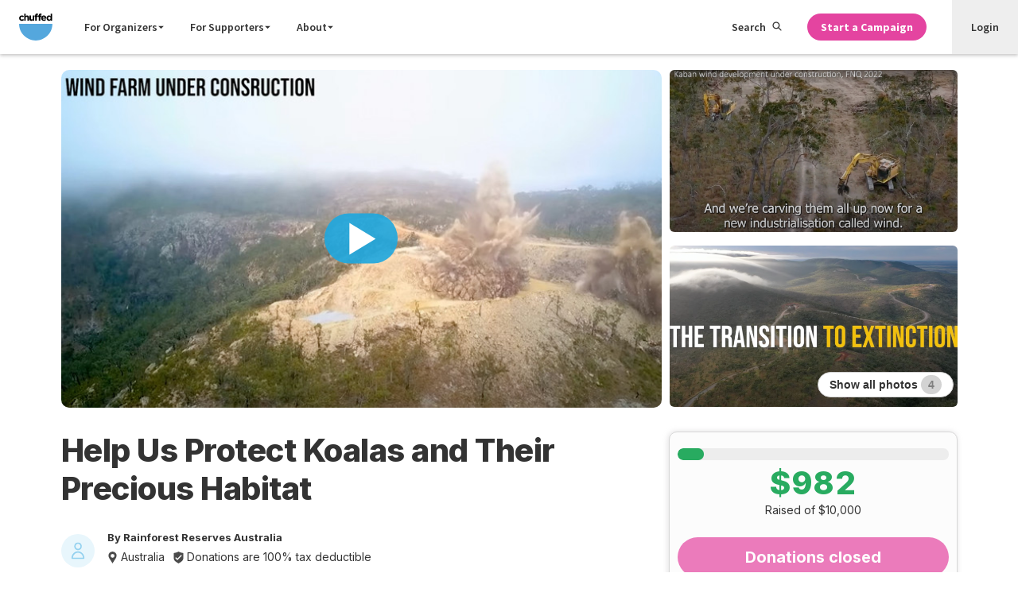

--- FILE ---
content_type: text/html; charset=UTF-8
request_url: https://chuffed.org/campaign/zyvc-support-our-documentary
body_size: 6965
content:
<!doctype html>
<html lang="en" prefix="og: http://ogp.me/ns#">
    <head>
    <meta charset="utf-8">
    <meta http-equiv="x-ua-compatible" content="ie=edge">
    <meta name="viewport" content="width=device-width, initial-scale=1, maximum-scale=1">
    <link rel="apple-touch-icon" sizes="180x180" href="https://d1ueir2rcqs7wj.cloudfront.net/releases/03331ba3505294776643d8e6eb45efbca7dbba6c/images/favicon/apple-touch-icon.png">
    <link rel="icon" type="image/png" sizes="32x32" href="https://d1ueir2rcqs7wj.cloudfront.net/releases/03331ba3505294776643d8e6eb45efbca7dbba6c/images/favicon/favicon-32x32.png">
    <link rel="icon" type="image/png" sizes="16x16" href="https://d1ueir2rcqs7wj.cloudfront.net/releases/03331ba3505294776643d8e6eb45efbca7dbba6c/images/favicon/favicon-16x16.png">
    <link rel="manifest" href="https://d1ueir2rcqs7wj.cloudfront.net/releases/03331ba3505294776643d8e6eb45efbca7dbba6c/images/favicon/manifest.json">
    <link rel="mask-icon" href="https://d1ueir2rcqs7wj.cloudfront.net/releases/03331ba3505294776643d8e6eb45efbca7dbba6c/images/favicon/safari-pinned-tab.svg" color="#1fa8df">
    <link rel="shortcut icon" href="https://d1ueir2rcqs7wj.cloudfront.net/releases/03331ba3505294776643d8e6eb45efbca7dbba6c/images/favicon/favicon.ico">
    <meta name="msapplication-config" content="https://d1ueir2rcqs7wj.cloudfront.net/releases/03331ba3505294776643d8e6eb45efbca7dbba6c/images/favicon/browserconfig.xml">
    <meta name="theme-color" content="#ffffff">
        <title>Help Us Protect Koalas and Their Precious Habitat | Chuffed | Non-profit charity and social enterprise fundraising</title>

<meta property="fb:app_id" content="435237889929069">
<meta property="og:title" content="Help Us Protect Koalas and Their Precious Habitat">
<meta property="og:url" content="https://chuffed.org/campaign/zyvc-support-our-documentary">
<meta property="og:site_name" content="Chuffed">
<meta property="og:image" content="https://prod-chuffedcontent.s3.amazonaws.com/images/zB8bbHnSqKcpoFu7ZrBO_screen-shot-2023-10-19-at-11.44.13-am.png">
<meta property="og:image:url" content="https://prod-chuffedcontent.s3.amazonaws.com/images/zB8bbHnSqKcpoFu7ZrBO_screen-shot-2023-10-19-at-11.44.13-am.png">
<meta property="og:image:width" content="684"/>
<meta property="og:image:height" content="385"/>
<meta property="og:description" content="Help Us Protect Koalas and Their Precious Habitat">
<meta property="og:type" content="website">

<meta name="twitter:card" content="summary_large_image">
<meta name="twitter:site" content="@chuffed">
<meta name="twitter:title" content="Help Us Protect Koalas and Their Precious Habitat">
<meta name="twitter:description" content="Help Us Protect Koalas and Their Precious Habitat">
<meta name="twitter:image" content="https://prod-chuffedcontent.s3.amazonaws.com/images/zB8bbHnSqKcpoFu7ZrBO_screen-shot-2023-10-19-at-11.44.13-am.png?profile=twitter.summary_card">
    <meta name="viewport" content="width=device-width, initial-scale=1">
    <meta name="csrf-token" content="pSqlpn9Jt5FttKJdimfPuVOv9NgNdFZIiS20MXmu">
    <link rel="canonical" href="https://chuffed.org/project/zyvc-support-our-documentary" />
        <link href="//fonts.googleapis.com/css?family=Open+Sans:400,500,700" rel="stylesheet" type="text/css">
<link href="//fonts.googleapis.com/css?family=Source+Sans+Pro:200,300,400,600,700,900" rel="stylesheet" type="text/css">
    <link rel="stylesheet" href="https://d1ueir2rcqs7wj.cloudfront.net/releases/03331ba3505294776643d8e6eb45efbca7dbba6c/css/campaign.css">

    <style>
    #js-campaign-base{
        min-height: 95vh;
    }
    .box-placeholder__sticky-donate {
        display: none;
        width: 100%;
        min-width: 200px;
        min-height: 180px;
        flex: 1;
    }

    .box-placeholder .text {
        display: inline-block;
        background-color: #444;
        height: 12px;
        border-radius: 100px;
        margin: 5px 0;
        min-width: 100px;
        opacity: .1;
        animation: fading 1.5s infinite;
    }

    .box-placeholder .text:first-child {
        margin-top: 0;
    }

    .box-placeholder .text:last-child {
            margin-bottom: 0;
        }

    .box-placeholder .text.link {
        background-color: var(--blue);
        opacity: .4;
    }

    .box-placeholder .text.line {
            width: 100%;
        }

    .box-placeholder .text.category {
        width: 100px;
        margin-bottom: 10px;
    }

    .box-placeholder h4.text {
        height: 20px;
        margin: 3px 0;
        opacity: .2;
    }

    .box-placeholder {
        display: inline-block;
        vertical-align: top;
        width: 100%;
        font-size: 0;
        line-height: 0;
        margin: 0 auto;
        max-width: 1147px;
    }

    .box-placeholder .image {
        height: 200px;
        background-color: #444;
        opacity: .1;
        animation: fading 1.5s infinite;
    }

    .box-placeholder .information-sections {
        height: 100px;
        background-color: #444;
        opacity: .1;
        animation: fading 1.5s infinite;
    }

    .box-placeholder hr.no-border {
        margin: 20px;
        border: none;
    }

    .box-placeholder hr {
        margin: 20px;
        border-color: #f3f3f3;
    }

    @media only screen and (min-device-width: 375px) {
        .box-placeholder {
            display: flex;
            padding: 1rem;
        }

        .box-placeholder__main-content .hero-image-placeholder.image {
            height: 350px;
        }

        .box-placeholder__main-content {
            flex: 2;
        }

        .box-placeholder__sticky-donate {
            display: block;
            margin-left: 1rem;
        }

        .box-placeholder__sticky-donate .sticky-donate-image {
            width: 100%;
            flex: 1;
        }
    }

    @keyframes fading {
        0% {
            opacity: .1;
        }

        50% {
            opacity: .2;
        }

        100% {
            opacity: .1;
        }
    }
    </style>
    <link href="https://d1ueir2rcqs7wj.cloudfront.net/releases/03331ba3505294776643d8e6eb45efbca7dbba6c/css/instantsearch.css" rel='stylesheet' type='text/css'>
        <script>
/*! loadJS: load a JS file asynchronously. [c]2014 @scottjehl, Filament Group, Inc. (Based on http://goo.gl/REQGQ by Paul Irish). Licensed MIT */
(function(e){var t=function(t,n){"use strict";var o=e.document.getElementsByTagName("script")[0];var r=e.document.createElement("script");r.src=t;r.async=true;o.parentNode.insertBefore(r,o);if(n&&typeof n==="function"){r.onload=n}return r};if(typeof module!=="undefined"){module.exports=t}else{e.loadJS=t}})(typeof global!=="undefined"?global:this);
</script>
    <script>window.Chuffed = window.Chuffed || {};</script>

    <!-- Header analytics that are required on every page on the site.-->
    <script defer type="text/javascript" data-cookieyes="cookieyes-analytics">
    !function(){var analytics=window.analytics=window.analytics||[];if(!analytics.initialize)if(analytics.invoked)window.console&&console.error&&console.error("Segment snippet included twice.");else{analytics.invoked=!0;analytics.methods=["trackSubmit","trackClick","trackLink","trackForm","pageview","identify","reset","group","track","ready","alias","page","once","off","on"];analytics.factory=function(t){return function(){var e=Array.prototype.slice.call(arguments);e.unshift(t);analytics.push(e);return analytics}};for(var t=0;t<analytics.methods.length;t++){var e=analytics.methods[t];analytics[e]=analytics.factory(e)}analytics.load=function(t){var e=document.createElement("script");e.type="text/javascript";e.async=!0;e.src=("https:"===document.location.protocol?"https://":"http://")+"cdn.segment.com/analytics.js/v1/"+t+"/analytics.min.js";var n=document.getElementsByTagName("script")[0];n.parentNode.insertBefore(e,n)};analytics.SNIPPET_VERSION="3.1.0";
        analytics.load("ajD7X8As1BWU6GhgsQAcfD8tSf4gZyEQ");
        analytics.page();

        analytics.ready(function(){
            var mixpanelId = mixpanel.get_distinct_id();
            var element = document.querySelector(".mixpanel_id");
            if (element) {
                element.setAttribute("value", mixpanelId);
            }
        });
    }}();
</script>
    <!-- End header analytics -->

    <!-- Start cookie consent banner -->
    <script id="cookieyes" type="text/javascript" src="https://cdn-cookieyes.com/client_data/2d1afbc2850a1a754bd25117/script.js"></script>
    <!-- End cookie banner -->
</head>
    <body class="flex flex-col min-h-screen items-stretch">
        
        <!-- Google Tag Manager -->
<noscript><iframe src="//www.googletagmanager.com/ns.html?id=GTM-W4K44X"
                  height="0" width="0" style="display:none;visibility:hidden"></iframe></noscript>
<script defer data-cookieyes="cookieyes-analytics">(function(w,d,s,l,i){w[l]=w[l]||[];w[l].push({'gtm.start':
            new Date().getTime(),event:'gtm.js'});var f=d.getElementsByTagName(s)[0],
            j=d.createElement(s),dl=l!='dataLayer'?'&l='+l:'';j.async=true;j.src=
            '//www.googletagmanager.com/gtm.js?id='+i+dl;f.parentNode.insertBefore(j,f);
    })(window,document,'script','dataLayer','GTM-W4K44X');</script>
<!-- End Google Tag Manager -->

        <div class="header">
    <div class="header__positioning --fixed" id="js-nav-root">
        <div class="header__container">
            <div class="header__section --has-items">
                <a class="header__logo-link" href="/">
                    <svg class="header__svg-logo" xmlns="http://www.w3.org/2000/svg" viewBox="0 0 162.52 131.78667"
                        height="131.787" width="162.52">
                        <path
                            d="M.234 22.756v-.095c0-7.268 5.56-13.254 13.352-13.254 4.8 0 7.79 1.615 10.166 4.276l-4.418 4.75c-1.616-1.71-3.23-2.8-5.796-2.8-3.61 0-6.176 3.182-6.176 6.936v.095c0 3.897 2.518 7.03 6.463 7.03 2.42 0 4.085-1.044 5.843-2.706l4.228 4.276c-2.472 2.708-5.322 4.656-10.404 4.656-7.65 0-13.258-5.892-13.258-13.162M24.797.663h7.22v12.83c1.665-2.14 3.8-4.087 7.46-4.087 5.464 0 8.646 3.61 8.646 9.455v16.486h-7.22V21.14c0-3.42-1.616-5.18-4.37-5.18-2.757 0-4.515 1.76-4.515 5.18v14.206h-7.22V.663M50.404 26.367V9.88h7.22v14.207c0 3.42 1.616 5.178 4.373 5.178 2.754 0 4.51-1.757 4.51-5.178V9.88h7.224v25.466H66.51v-3.61c-1.663 2.138-3.8 4.086-7.46 4.086-5.463 0-8.644-3.61-8.644-9.454M78.576 16.056H75.58v-5.938h2.996V8.502c0-2.802.712-4.845 2.042-6.175C81.948.995 83.898.33 86.46.33c2.282 0 3.804.286 5.134.714V7.03c-1.047-.38-2.044-.617-3.277-.617-1.666 0-2.614.854-2.614 2.755v.998h5.844v5.89h-5.75v19.29h-7.22v-19.29M96.08 16.056h-2.994v-5.938h2.993V8.502c0-2.802.713-4.845 2.044-6.175C99.454.995 101.4.33 103.968.33c2.28 0 3.8.286 5.133.714V7.03c-1.046-.38-2.044-.617-3.28-.617-1.662 0-2.613.854-2.613 2.755v.998h5.844v5.89h-5.747v19.29H96.08v-19.29">
                        </path>
                        <path
                            d="M125.44 20.618c-.425-3.232-2.327-5.417-5.368-5.417-2.993 0-4.94 2.14-5.51 5.418zm-17.957 2.137v-.095c0-7.27 5.177-13.255 12.588-13.255 8.505 0 12.402 6.604 12.402 13.827 0 .568-.047 1.234-.097 1.9h-17.72c.713 3.277 2.993 4.987 6.224 4.987 2.423 0 4.18-.76 6.176-2.612l4.133 3.656c-2.375 2.947-5.8 4.752-10.405 4.752-7.653 0-13.303-5.368-13.303-13.16M153.47 22.66v-.094c0-4.23-2.804-7.032-6.176-7.032-3.373 0-6.224 2.756-6.224 7.032v.095c0 4.23 2.852 7.032 6.224 7.032 3.372 0 6.177-2.802 6.177-7.03zm-19.62 0v-.094c0-8.505 5.555-13.16 11.59-13.16 3.85 0 6.224 1.756 7.934 3.8V.66h7.223v34.683h-7.223v-3.657c-1.757 2.375-4.18 4.133-7.933 4.133-5.937 0-11.59-4.656-11.59-13.16">
                        </path>
                        <path
                            d="M162.118 50.73c0 44.767-36.292 81.057-81.058 81.057C36.292 131.787 0 95.497 0 50.73h162.118"
                            fill="#54A7DD"></path>
                    </svg>
                </a>
            </div>
            <div class="header__section --has-items --grows-desktop">
                <div class="header__search-mobile">
                    <label class="search-toggle" for="search-toggle-checkbox"><svg class="icon" fill="currentColor"
                            height="1em" preserveAspectRatio="xMidYMid meet" viewBox="0 0 32 32" width="1em"
                            aria-hidden="true">
                            <path
                                d="M20.615 19.672c1.598-1.822 2.492-4.15 2.492-6.618C23.107 7.51 18.597 3 13.053 3S3 7.51 3 13.054c0 5.544 4.51 10.054 10.053 10.054 2.46 0 4.78-.895 6.607-2.493l.55-.48.404-.463zm-7.56 5.436C6.404 25.108 1 19.703 1 13.054S6.405 1 13.054 1s12.054 5.405 12.054 12.054c0 2.637-.854 5.146-2.397 7.206l7.78 7.78c.68.678.68 1.772 0 2.45s-1.77.68-2.45 0l-7.79-7.78c-2.062 1.542-4.565 2.396-7.196 2.396zm0-22.634c5.85 0 10.58 4.728 10.58 10.58s-4.73 10.58-10.58 10.58-10.58-4.728-10.58-10.58S7.2 2.474 13.054 2.474zm0 2c-4.748 0-8.58 3.833-8.58 8.58s3.832 8.58 8.58 8.58 8.58-3.833 8.58-8.58-3.834-8.58-8.58-8.58z">
                            </path>
                        </svg></label>
                </div>
                <div class="navigation">
                    <input type="checkbox" class="navigation__checkbox" id="navigation-checkbox" autocomplete="off"
                        value="on">
                    <div class="navigation__overlay">
                        <label class="navigation__overlay-toggle" for="navigation-checkbox"><span
                                class="navigation__overlay-toggle-text">Close Menu</span></label>
                    </div>
                    <label class="navigation__toggle" for="navigation-checkbox"><span
                            class="navigation__toggle-icon"></span>
                        <div class="navigation__toggle-caption"><span
                                class="navigation__toggle-text --open">Menu</span><span
                                class="navigation__toggle-text --close">Close</span></div>
                    </label>
                    <div class="navigation__items">
                        <div class="navigation__primary">
                            <ul class="navigation__list">
                                <li class="navigation__list-item --mobile-only"><a class="navigation__item-link"
                                        href="/">Home</a></li>
                                <li class="navigation__list-item"><a class="navigation__item-link"
                                        href="#">For Organizers <svg class="icon"
                                            fill="currentColor" height="1em" preserveAspectRatio="xMidYMid meet"
                                            viewBox="0 0 32 32" width="1em" aria-hidden="true">
                                            <path
                                                fill="currentColor"
                                                d="M4 10l12 12 12-12z"
                                            /></svg></a></li>
                                <li class="navigation__list-item"><a class="navigation__item-link"
                                        href="#">For Supporters <svg class="icon"
                                            fill="currentColor" height="1em" preserveAspectRatio="xMidYMid meet"
                                            viewBox="0 0 32 32" width="1em" aria-hidden="true">
                                            <path
                                                fill="currentColor"
                                                d="M4 10l12 12 12-12z"
                                            /></svg></a></li>
                                <li class="navigation__list-item"><a class="navigation__item-link"
                                        href="#">About <svg class="icon"
                                            fill="currentColor" height="1em" preserveAspectRatio="xMidYMid meet"
                                            viewBox="0 0 32 32" width="1em" aria-hidden="true">
                                            <path
                                                fill="currentColor"
                                                d="M4 10l12 12 12-12z"
                                            /></svg></a></li>
                                <li class="navigation__list-item --mobile-only">
                                    <a class="navigation__item-link" href="/features/feature-overview">Features</a>
                                </li>
                                <li class="navigation__list-item --mobile-only"><a class="navigation__item-link"
                                        href="/pricing">Pricing</a></li>
                                <li class="navigation__list-item --mobile-only"><a class="navigation__item-link"
                                        href="https://chuffed.org/onboarding">Get Funding</a></li>
                                <li class="navigation__list-item --mobile-only">
                                    <a class="navigation__item-link" href="/login"><span
                                            class="navigation__item-icon"><svg width="12" height="15"
                                                xmlns="http://www.w3.org/2000/svg">
                                                <g fill-rule="nonzero">
                                                    <path
                                                        d="M6.5 7C8.435 7 10 5.435 10 3.5S8.435 0 6.5 0 3 1.565 3 3.5 4.565 7 6.5 7zm0-5.765c1.256 0 2.265 1.01 2.265 2.265 0 1.256-1.01 2.265-2.265 2.265-1.256 0-2.265-1.01-2.265-2.265 0-1.256 1.01-2.265 2.265-2.265zM1.052 15h9.917c.278 0 .556-.127.75-.318.192-.212.3-.488.277-.785C11.762 10.545 9.19 8 6 8 2.81 8 .238 10.524.003 13.897c-.022.297.085.573.278.785.215.212.494.318.772.318zm4.97-5.727c2.42 0 4.412 1.888 4.69 4.454h-9.38c.277-2.545 2.27-4.454 4.69-4.454z" />
                                                </g>
                                            </svg></span>Login</a>
                                </li>
                                <li class="navigation__list-item --mobile-only"><a class="navigation__item-link"
                                        href="https://docs.chuffed.org">Support</a></li>
                            </ul>
                        </div>
                        <div class="navigation__secondary">
                            <ul class="navigation__list">
                                <li class="navigation__list-item --desktop-only"><label
                                    class="navigation__item-link --search"
                                    for="search-toggle-checkbox">Search <svg class="icon"
                                        fill="currentColor" height="1em" preserveAspectRatio="xMidYMid meet"
                                        viewBox="0 0 32 32" width="1em" aria-hidden="true">
                                        <path
                                            d="M20.615 19.672c1.598-1.822 2.492-4.15 2.492-6.618C23.107 7.51 18.597 3 13.053 3S3 7.51 3 13.054c0 5.544 4.51 10.054 10.053 10.054 2.46 0 4.78-.895 6.607-2.493l.55-.48.404-.463zm-7.56 5.436C6.404 25.108 1 19.703 1 13.054S6.405 1 13.054 1s12.054 5.405 12.054 12.054c0 2.637-.854 5.146-2.397 7.206l7.78 7.78c.68.678.68 1.772 0 2.45s-1.77.68-2.45 0l-7.79-7.78c-2.062 1.542-4.565 2.396-7.196 2.396zm0-22.634c5.85 0 10.58 4.728 10.58 10.58s-4.73 10.58-10.58 10.58-10.58-4.728-10.58-10.58S7.2 2.474 13.054 2.474zm0 2c-4.748 0-8.58 3.833-8.58 8.58s3.832 8.58 8.58 8.58 8.58-3.833 8.58-8.58-3.834-8.58-8.58-8.58z">
                                        </path>
                                    </svg></label></li>
                                <li class="navigation__list-item --editor-hide" id="js-nav-get-started">
                                    <a href="https://chuffed.org/onboarding"
                                        class="link-button --bold --primary --small">Start a Campaign</a>
                                </li>
                                <li class="navigation__list-item --user-nav-item">
                                    <a class="navigation__item-link" href="/login">Login</a>
                                </li>
                            </ul>
                        </div>
                    </div>
                </div>
            </div>
        </div>
        <div id="js-instantsearch-root"></div>
    </div>
</div>

        
        <main class="main flex flex-col flex-grow items-stretch">
                    <script>
        window.Chuffed.campaignInit = {
          campaignId: 103483,
                    paymentUrl: 'https://chuffed.org/pay/campaign/103483',
          reportUrl: 'https://chuffed.org/report-campaign/103483',
          challengerId: null,
          fundraiserSignup: '',
          teamsLeaderboard: null,
          fundraisersLeaderboard: null,
          type: 'campaign',
          fundraiserUserImage: '',
          isCommentsEnabled: true,
                  }
        var FB_ID = 435237889929069;
    </script>
    <div id="js-campaign-base">
        <div class="box-placeholder">
            <div class="box-placeholder__main-content">
                <div class="hero-image-placeholder image"></div>
                <hr class="no-border">
                <div class="information-sections"></div>
                <hr class="no-border">
                <div class="p-4">
                    <h1 class="text"></h1>
                    <span class="category text link"></span>
                    <h4 class="text line"></h4>
                    <h4 class="text"></h4>
                </div>
                <hr>
                <div class="image"></div>
                <hr>
                <div class="excerpt p-4">
                    <div class="text line"></div>
                    <div class="text line"></div>
                    <div class="text"></div>
                </div>
                <hr>
            </div>
            <div class="box-placeholder__sticky-donate">
                <div class="image sticky-donate-image"></div>
            </div>
        </div>
    </div>
        </main>

            <footer class="footer">
    <div class="footer__container">
        <div class="footer__primary">
            <div class="footer__links">
    <div class="footer__links-group">
        <div class="footer__group-item">
            <input type="checkbox" class="footer__list-checkbox" id="footer__list-content-mission" autocomplete="off" value="on">
            <label class="footer__toggle" for="footer__list-content-mission"><span class="footer__list-heading">Mission</span><span class="footer__toggle-icon"></span></label>
            <div class="footer__list-content">
                <ul class="footer__list-links">
                    <li class="footer__list-item"><a class="footer__list-link" href="/about">Our Story</a></li>
                    <li class="footer__list-item"><a class="footer__list-link" href="https://apply.workable.com/chuffed/">Careers</a></li>
                </ul>
            </div>
        </div>
        <div class="footer__group-item">
            <input type="checkbox" class="footer__list-checkbox" id="footer__list-content-learn" autocomplete="off" value="on">
            <label class="footer__toggle" for="footer__list-content-learn"><span class="footer__list-heading">How it works</span><span class="footer__toggle-icon"></span></label>
            <div class="footer__list-content">
                <ul class="footer__list-links">
                    <li class="footer__list-item"><a class="footer__list-link" href="/academy">The Crowdfunding Academy</a></li>
                    <li class="footer__list-item"><a class="footer__list-link" href="/how-it-works-crowdfunding/before-you-start">The Crowdfunding Guide</a></li>
                    <li class="footer__list-item"><a class="footer__list-link" href="/academy#videos">Video Series</a></li>
                    <li class="footer__list-item"><a class="footer__list-link" href="/academy#events">Community Workshops</a></li>
                </ul>
            </div>
        </div>
    </div>
    <div class="footer__links-group">
        <div class="footer__group-item">
            <input type="checkbox" class="footer__list-checkbox" id="footer__list-content-2" autocomplete="off" value="on">
            <label class="footer__toggle" for="footer__list-content-2"><span class="footer__list-heading">Discover</span><span class="footer__toggle-icon"></span></label>
            <div class="footer__list-content">
                <ul class="footer__list-links">
    <li class="footer__list-item"><a class="footer__list-link" href="/discover">All Issues</a></li>
            <li class="footer__list-item"><a class="footer__list-link" href="/discover?categories[]=Health+and+Medical">Health and Medical</a></li>
            <li class="footer__list-item"><a class="footer__list-link" href="/discover?categories[]=First+Nations">First Nations</a></li>
            <li class="footer__list-item"><a class="footer__list-link" href="/discover?categories[]=Social+Welfare">Social Welfare</a></li>
            <li class="footer__list-item"><a class="footer__list-link" href="/discover?categories[]=International+Development">International Development</a></li>
            <li class="footer__list-item"><a class="footer__list-link" href="/discover?categories[]=Animals">Animals</a></li>
            <li class="footer__list-item"><a class="footer__list-link" href="/discover?categories[]=Social+Enterprise">Social Enterprise</a></li>
            <li class="footer__list-item"><a class="footer__list-link" href="/discover?categories[]=Refugees+and+Asylum+Seekers">Refugees and Asylum Seekers</a></li>
            <li class="footer__list-item"><a class="footer__list-link" href="/discover?categories[]=Environment">Environment</a></li>
            <li class="footer__list-item"><a class="footer__list-link" href="/discover?categories[]=Schools+and+Education">Schools and Education</a></li>
            <li class="footer__list-item"><a class="footer__list-link" href="/discover?categories[]=Women+and+Girls">Women and Girls</a></li>
            <li class="footer__list-item"><a class="footer__list-link" href="/discover?categories[]=Sports">Sports</a></li>
            <li class="footer__list-item"><a class="footer__list-link" href="/discover?categories[]=LGBTIQ">LGBTIQA+</a></li>
            <li class="footer__list-item"><a class="footer__list-link" href="/discover?categories[]=Volunteering">Volunteering</a></li>
            <li class="footer__list-item"><a class="footer__list-link" href="/discover?categories[]=Politics">Politics</a></li>
            <li class="footer__list-item"><a class="footer__list-link" href="/discover?categories[]=Community">Community</a></li>
    </ul>
            </div>
        </div>
    </div>
    <div class="footer__links-group">
        <div class="footer__group-item">
            <input type="checkbox" class="footer__list-checkbox" id="footer__list-content-pricing" autocomplete="off" value="on">
            <label class="footer__toggle" for="footer__list-content-pricing"><span class="footer__list-heading">Features</span><span class="footer__toggle-icon"></span></label>
            <div class="footer__list-content">
                <ul class="footer__list-links">
                    <li class="footer__list-item"><a class="footer__list-link" href="/features/feature-overview">Crowdfunding</a></li>
                    <li class="footer__list-item"><a class="footer__list-link" href="/pricing">How Much It Costs</a></li>
                    <li class="footer__list-item"><a class="footer__list-link" href="/compare">Compare Us</a></li>
                </ul>
            </div>
        </div>
        <div class="footer__group-item">
            <input type="checkbox" class="footer__list-checkbox" id="footer__list-content-news" autocomplete="off" value="on">
            <label class="footer__toggle" for="footer__list-content-news"><span class="footer__list-heading">Stay Updated</span><span class="footer__toggle-icon"></span></label>
            <div class="footer__list-content">
                <ul class="footer__list-links">
                    <li class="footer__list-item"><a class="footer__list-link" href="/blog">Blog</a></li>
                    <li class="footer__list-item"><a class="footer__list-link" href="/press">News Stories</a></li>
                </ul>
            </div>
        </div>
    </div>

    <div class="footer__links-group">
        <div class="footer__group-item">
            <input type="checkbox" class="footer__list-checkbox" id="footer__list-content-help" autocomplete="off" value="on">
            <label class="footer__toggle" for="footer__list-content-help"><span class="footer__list-heading">Help</span><span class="footer__toggle-icon"></span></label>
            <div class="footer__list-content">
                <ul class="footer__list-links">
                    <li class="footer__list-item"><a class="footer__list-link" href="https://docs.chuffed.org">FAQs</a></li>
                    <li class="footer__list-item"><a class="footer__list-link" href="/report-campaign">Report a Campaign</a></li>
                    <li class="footer__list-item"><a class="footer__list-link link-button --small --ghost" href="http://docs.chuffed.org/" >Ask Chuffed</a></li>
                </ul>
            </div>
        </div>

        <div class="footer__group-item">
            <ul class="footer__list-links">
                <li class="footer__list-item"><a class="footer__list-link" href="/terms-conditions">Terms &amp; Conditions</a></li>
                <li class="footer__list-item"><a class="footer__list-link" href="/privacy">Privacy Policy</a></li>
            </ul>
        </div>
    </div>
</div>
<div class="footer__links">
    <div class="footer__links-group">
        <div class="footer__group-item">
            <ul class="footer__list-links">
                <li class="footer__list-item">
                    <label class="footer__region-label" for="region-selector">Language</label>
                    <select id="lng-select" class="footer__region-select" onchange="setLanguageCookie(this.options[this.selectedIndex].value)">
            <option class="footer__optionst-item" value=en>English</option>
            <option class="footer__optionst-item" value=de>Deutsch</option>
            <option class="footer__optionst-item" value=fr>Français</option>
            <option class="footer__optionst-item" value=it>Italiano</option>
    </select>

<script>
    window.addEventListener('load', function() {
        document.getElementById('lng-select').value = getCookieValue('language') ?? 'en';
    });

    function getCookieValue(cookieName) {
        const cookies = document.cookie.split("; ");
        for (let i = 0; i < cookies.length; i++) {
            const cookie = cookies[i].split("=");
            if (cookie[0] === cookieName) {
                return decodeURIComponent(cookie[1]);
            }
        }
        return null;
    }

    function setLanguageCookie(cookieValue) {
        document.cookie = "language" + "=" + cookieValue + "; path=/";
        refreshPage();
    }
    function refreshPage(){
        window.location.href = window.location.href;
    }
</script>
                </li>
            </ul>
        </div>
    </div>
</div>

<div class="footer__social --mobile">
    <ul class="footer__social-list">
        <li class="footer__social-item"><a class="footer__social-link" href="mailto:support@chuffed.org" target="_blank"><span class="footer__social-icon --email"></span><span class="footer__social-caption">Email</span></a></li>
        <li class="footer__social-item"><a class="footer__social-link" href="https://twitter.com/Chuffed" target="_blank"><span class="footer__social-icon --twitter"></span><span class="footer__social-caption">Twitter</span></a></li>
        <li class="footer__social-item"><a class="footer__social-link" href="https://www.facebook.com/Chuffed" target="_blank"><span class="footer__social-icon --facebook"></span><span class="footer__social-caption">Facebook</span></a></li>
    </ul>
</div>        </div>
        <div class="footer__secondary">
            <div class="footer__copyright">&copy;2026 We are a Social Enterprise</div>
<div class="footer__logo">
    <a class="footer__logo-link" href="/">
        <svg class="footer__logo-svg" xmlns="http://www.w3.org/2000/svg" viewBox="0 0 162.52 131.78667">
            <path d="M.234 22.756v-.095c0-7.268 5.56-13.254 13.352-13.254 4.8 0 7.79 1.615 10.166 4.276l-4.418 4.75c-1.616-1.71-3.23-2.8-5.796-2.8-3.61 0-6.176 3.182-6.176 6.936v.095c0 3.897 2.518 7.03 6.463 7.03 2.42 0 4.085-1.044 5.843-2.706l4.228 4.276c-2.472 2.708-5.322 4.656-10.404 4.656-7.65 0-13.258-5.892-13.258-13.162M24.797.663h7.22v12.83c1.665-2.14 3.8-4.087 7.46-4.087 5.464 0 8.646 3.61 8.646 9.455v16.486h-7.22V21.14c0-3.42-1.616-5.18-4.37-5.18-2.757 0-4.515 1.76-4.515 5.18v14.206h-7.22V.663M50.404 26.367V9.88h7.22v14.207c0 3.42 1.616 5.178 4.373 5.178 2.754 0 4.51-1.757 4.51-5.178V9.88h7.224v25.466H66.51v-3.61c-1.663 2.138-3.8 4.086-7.46 4.086-5.463 0-8.644-3.61-8.644-9.454M78.576 16.056H75.58v-5.938h2.996V8.502c0-2.802.712-4.845 2.042-6.175C81.948.995 83.898.33 86.46.33c2.282 0 3.804.286 5.134.714V7.03c-1.047-.38-2.044-.617-3.277-.617-1.666 0-2.614.854-2.614 2.755v.998h5.844v5.89h-5.75v19.29h-7.22v-19.29M96.08 16.056h-2.994v-5.938h2.993V8.502c0-2.802.713-4.845 2.044-6.175C99.454.995 101.4.33 103.968.33c2.28 0 3.8.286 5.133.714V7.03c-1.046-.38-2.044-.617-3.28-.617-1.662 0-2.613.854-2.613 2.755v.998h5.844v5.89h-5.747v19.29H96.08v-19.29"></path>
            <path d="M125.44 20.618c-.425-3.232-2.327-5.417-5.368-5.417-2.993 0-4.94 2.14-5.51 5.418zm-17.957 2.137v-.095c0-7.27 5.177-13.255 12.588-13.255 8.505 0 12.402 6.604 12.402 13.827 0 .568-.047 1.234-.097 1.9h-17.72c.713 3.277 2.993 4.987 6.224 4.987 2.423 0 4.18-.76 6.176-2.612l4.133 3.656c-2.375 2.947-5.8 4.752-10.405 4.752-7.653 0-13.303-5.368-13.303-13.16M153.47 22.66v-.094c0-4.23-2.804-7.032-6.176-7.032-3.373 0-6.224 2.756-6.224 7.032v.095c0 4.23 2.852 7.032 6.224 7.032 3.372 0 6.177-2.802 6.177-7.03zm-19.62 0v-.094c0-8.505 5.555-13.16 11.59-13.16 3.85 0 6.224 1.756 7.934 3.8V.66h7.223v34.683h-7.223v-3.657c-1.757 2.375-4.18 4.133-7.933 4.133-5.937 0-11.59-4.656-11.59-13.16"></path>
            <path d="M162.118 50.73c0 44.767-36.292 81.057-81.058 81.057C36.292 131.787 0 95.497 0 50.73h162.118"></path>
        </svg>
    </a>
</div>
<div class="footer__social --desktop">
    <ul class="footer__social-list">
        <li class="footer__social-item"><a class="footer__social-link" href="mailto:support@chuffed.org" target="_blank"><span class="footer__social-icon --email"></span><span class="footer__social-caption">Email</span></a></li>
        <li class="footer__social-item"><a class="footer__social-link" href="https://twitter.com/Chuffed" target="_blank"><span class="footer__social-icon --twitter"></span><span class="footer__social-caption">Twitter</span></a></li>
        <li class="footer__social-item"><a class="footer__social-link" href="https://www.facebook.com/Chuffed" target="_blank"><span class="footer__social-icon --facebook"></span><span class="footer__social-caption">Facebook</span></a></li>
    </ul>
</div>        </div>
    </div>
</footer>

        <script src="https://d1ueir2rcqs7wj.cloudfront.net/releases/03331ba3505294776643d8e6eb45efbca7dbba6c/js/common.js"></script>
        <script src="https://d1ueir2rcqs7wj.cloudfront.net/releases/03331ba3505294776643d8e6eb45efbca7dbba6c/js/instantsearch.js"></script>
        <script src='https://www.google.com/recaptcha/api.js'></script>

        <script>
        window.Chuffed = window.Chuffed || {};
        window.Chuffed.CDN = {assets: "https://d1ueir2rcqs7wj.cloudfront.net/releases/03331ba3505294776643d8e6eb45efbca7dbba6c"};
        </script>
            <script src="https://d1ueir2rcqs7wj.cloudfront.net/releases/03331ba3505294776643d8e6eb45efbca7dbba6c/js/campaign.js"></script>

    <link rel="prefetch" href="https://d1ueir2rcqs7wj.cloudfront.net/releases/03331ba3505294776643d8e6eb45efbca7dbba6c/css/payment.css">
    <link rel="prefetch" href="https://d1ueir2rcqs7wj.cloudfront.net/releases/03331ba3505294776643d8e6eb45efbca7dbba6c/js/payment.js">

        </body>
</html>


--- FILE ---
content_type: text/css
request_url: https://d1ueir2rcqs7wj.cloudfront.net/releases/03331ba3505294776643d8e6eb45efbca7dbba6c/css/instantsearch.css
body_size: 6492
content:
.icon{display:inline-block;line-height:1;vertical-align:top}.icon__redacted svg{fill:#000}@-webkit-keyframes progress{0%{background-position:-200px 0}to{background-position:calc(200px + 100%) 0}}@keyframes progress{0%{background-position:-200px 0}to{background-position:calc(200px + 100%) 0}}@-webkit-keyframes fadeIn{0%{display:none;opacity:0}1%{display:block;opacity:0}to{opacity:1}}@keyframes fadeIn{0%{display:none;opacity:0}1%{display:block;opacity:0}to{opacity:1}}.campaign-card{-webkit-box-orient:horizontal;-webkit-box-direction:normal;background-color:#fff;border:1px solid rgba(0,0,0,.05);border-radius:.75rem;-webkit-box-shadow:0 10px 15px -3px rgba(0,0,0,.1),0 4px 6px -2px rgba(0,0,0,.05);box-shadow:0 10px 15px -3px rgba(0,0,0,.1),0 4px 6px -2px rgba(0,0,0,.05);cursor:pointer;display:-webkit-box;display:-ms-flexbox;display:flex;-ms-flex-direction:row;flex-direction:row;overflow:hidden;-webkit-transition:-webkit-transform .2s ease,-webkit-box-shadow .2s ease;transition:-webkit-transform .2s ease,-webkit-box-shadow .2s ease;transition:transform .2s ease,box-shadow .2s ease;transition:transform .2s ease,box-shadow .2s ease,-webkit-transform .2s ease,-webkit-box-shadow .2s ease}.campaign-card>*{-webkit-box-sizing:border-box;box-sizing:border-box}.campaign-card:hover{-webkit-box-shadow:0 20px 25px -5px rgba(0,0,0,.1),0 10px 10px -5px rgba(0,0,0,.04);box-shadow:0 20px 25px -5px rgba(0,0,0,.1),0 10px 10px -5px rgba(0,0,0,.04);-webkit-transform:scale(1.03);transform:scale(1.03)}@media(min-width:37.5em){.campaign-card{-webkit-box-orient:vertical;-webkit-box-direction:normal;-ms-flex-direction:column;flex-direction:column}}.campaign-card__media{-webkit-box-orient:vertical;-webkit-box-direction:normal;display:-webkit-box;display:-ms-flexbox;display:flex;-ms-flex-direction:column;flex-direction:column}.campaign-card__image,.campaign-card__media{background-color:#eee;overflow:hidden;position:relative;width:100%}.campaign-card__image{background-position:50%;background-size:cover;display:block;height:0;min-height:100%;-webkit-transform:scale(1);transform:scale(1);-webkit-transition:-webkit-transform .2s ease-in-out;transition:-webkit-transform .2s ease-in-out;transition:transform .2s ease-in-out;transition:transform .2s ease-in-out,-webkit-transform .2s ease-in-out}@media(min-width:37.5em){.campaign-card__image{min-height:0;padding-bottom:56.25%}}.campaign-card:hover .campaign-card__image{-webkit-transform:scale(1.03);transform:scale(1.03)}.campaign-card__image.\--isLoading{-webkit-animation:progress-alt .8s ease-in-out infinite;animation:progress-alt .8s ease-in-out infinite;background-color:#eee;background-image:-webkit-gradient(linear,left top,right top,from(#eee),color-stop(#f5f5f5),to(#eee));background-image:linear-gradient(90deg,#eee,#f5f5f5,#eee);background-repeat:no-repeat}.campaign-card__image.\--hasLoaded{-webkit-animation:fadeIn 1s ease-in;animation:fadeIn 1s ease-in}.campaign-card__image-tag{height:100%;opacity:0;position:absolute;width:100%}.campaign-card__profile-wrapper{display:none}@media(min-width:37.5em){.campaign-card__profile-wrapper{border:2px solid #fff;border-radius:2px;display:inline-block;height:0;overflow:visible;position:relative;width:100%}}.campaign-card__profile-image{background:#fff;border:2px solid #fff;border-radius:2px;display:inline-block;left:-1rem;position:absolute;top:-5.5rem;width:5rem}.campaign-card__content{-webkit-box-orient:vertical;-webkit-box-direction:normal;-webkit-box-pack:justify;-ms-flex-pack:justify;-webkit-box-flex:1;display:-webkit-box;display:-ms-flexbox;display:flex;-ms-flex:1 1 auto;flex:1 1 auto;-ms-flex-direction:column;flex-direction:column;justify-content:space-between;padding:.75rem 1.25rem 1.25rem 1rem;width:100%}@media(min-width:37.5em){.campaign-card__content{padding:.75rem 1.25rem 1.25rem}.campaign-card__heading-and-meta{padding-bottom:1.5rem}}.campaign-card__heading{color:#333;font-family:Inter,Helvetica Neue,helvetica,arial,sans-serif;font-size:1rem;font-weight:700;letter-spacing:-.4px;line-height:1.5rem;margin:0 0 .5em}@media(min-width:37.5em){.campaign-card__heading{font-size:1.125rem}}@media(min-width:50em){.campaign-card__heading{font-size:1.25rem}}.campaign-card__location{color:#4b5563;font-family:Inter,Helvetica Neue,helvetica,arial,sans-serif;font-size:.75rem;font-weight:500}@media(min-width:37.5em){.campaign-card__location{font-size:.875rem}}.campaign-card__indicator{background-color:#e5e7eb;border-radius:.5rem;height:.5rem;margin-top:.15rem;overflow:hidden;position:relative}@media(min-width:50em){.campaign-card__indicator{border-radius:.75rem;height:.75rem}}.campaign-card__indicator-bar{background-color:#1fa8df;border-radius:.5rem;bottom:0;left:0;max-width:100%;position:absolute;top:0;z-index:1}@media(min-width:50em){.campaign-card__indicator-bar{border-radius:.75rem}}.campaign-card__raised{color:#374151;font-family:Open Sans,Helvetica Neue,helvetica,arial,sans-serif;font-size:.75rem;font-weight:400;margin-top:.5em}@media(min-width:37.5em){.campaign-card__raised{font-size:.875rem}}.campaign-card__raised-amount{color:#171717;font-weight:700}@media(min-width:37.5em){.campaign-card__raised-amount{font-size:1rem}}.campaign-card.\--featured{display:block;padding:0}.campaign-card.\--featured .campaign-card__media:before{background-color:#1fa8df;border-radius:100%;content:"";height:30px;position:absolute;right:1.5rem;top:1.5rem;width:30px;z-index:1}@media(min-width:37.5em){.campaign-card.\--featured .campaign-card__media:before{height:70px;right:2rem;top:2rem;width:70px}}.campaign-card.\--featured .campaign-card__media:after{background-image:url("data:image/svg+xml;charset=utf-8,%3Csvg width='163' height='132' xmlns='http://www.w3.org/2000/svg'%3E%3Cg fill='%23FFF'%3E%3Cpath d='M.234 22.756v-.095c0-7.268 5.56-13.254 13.352-13.254 4.8 0 7.79 1.615 10.166 4.276l-4.418 4.75c-1.616-1.71-3.23-2.8-5.796-2.8-3.61 0-6.176 3.182-6.176 6.936v.095c0 3.897 2.518 7.03 6.463 7.03 2.42 0 4.085-1.044 5.843-2.706l4.228 4.276c-2.472 2.708-5.322 4.656-10.404 4.656-7.65 0-13.258-5.892-13.258-13.162M24.797.663h7.22v12.83c1.665-2.14 3.8-4.087 7.46-4.087 5.464 0 8.646 3.61 8.646 9.455v16.486h-7.22V21.14c0-3.42-1.616-5.18-4.37-5.18-2.757 0-4.515 1.76-4.515 5.18v14.206h-7.22V.663m25.606 25.704V9.88h7.22v14.207c0 3.42 1.616 5.178 4.373 5.178 2.754 0 4.51-1.757 4.51-5.178V9.88h7.224v25.466H66.51v-3.61c-1.663 2.138-3.8 4.086-7.46 4.086-5.463 0-8.644-3.61-8.644-9.454m28.17-10.312H75.58v-5.938h2.996V8.502c0-2.802.712-4.845 2.042-6.175C81.948.995 83.898.33 86.46.33c2.282 0 3.804.286 5.134.714V7.03c-1.047-.38-2.044-.617-3.277-.617-1.666 0-2.614.854-2.614 2.755v.998h5.844v5.89h-5.75v19.29h-7.22v-19.29m17.503 0h-2.994v-5.938h2.993V8.502c0-2.802.713-4.845 2.044-6.175C99.454.995 101.4.33 103.968.33c2.28 0 3.8.286 5.133.714V7.03c-1.046-.38-2.044-.617-3.28-.617-1.662 0-2.613.854-2.613 2.755v.998h5.844v5.89h-5.747v19.29H96.08v-19.29'/%3E%3Cpath d='M125.44 20.618c-.425-3.232-2.327-5.417-5.368-5.417-2.993 0-4.94 2.14-5.51 5.418h10.88zm-17.957 2.137v-.095c0-7.27 5.177-13.255 12.588-13.255 8.505 0 12.402 6.604 12.402 13.827 0 .568-.047 1.234-.097 1.9h-17.72c.713 3.277 2.993 4.987 6.224 4.987 2.423 0 4.18-.76 6.176-2.612l4.133 3.656c-2.375 2.947-5.8 4.752-10.405 4.752-7.653 0-13.303-5.368-13.303-13.16zm45.987-.095v-.094c0-4.23-2.804-7.032-6.176-7.032-3.373 0-6.224 2.756-6.224 7.032v.095c0 4.23 2.852 7.032 6.224 7.032 3.372 0 6.177-2.802 6.177-7.03zm-19.62 0v-.094c0-8.505 5.555-13.16 11.59-13.16 3.85 0 6.224 1.756 7.934 3.8V.66h7.223v34.683h-7.223v-3.657c-1.757 2.375-4.18 4.133-7.933 4.133-5.937 0-11.59-4.656-11.59-13.16zm28.268 28.07c0 44.767-36.292 81.057-81.058 81.057C36.292 131.787 0 95.497 0 50.73h162.118'/%3E%3C/g%3E%3C/svg%3E");background-position:bottom;background-repeat:no-repeat;background-size:contain;border:5px solid transparent;content:"";height:20px;position:absolute;right:1.5rem;top:1.5rem;width:20px;z-index:2}@media(min-width:37.5em){.campaign-card.\--featured .campaign-card__media:after{border-width:10px;height:50px;right:2rem;top:2rem;width:50px}}.campaign-card.\--featured .campaign-card__content{padding:1.5rem}@media(min-width:37.5em){.campaign-card.\--featured .campaign-card__content{padding:1.5rem 2rem}}.campaign-card.\--featured .campaign-card__heading-and-meta{padding-bottom:0}.campaign-card.\--featured .campaign-card__heading{font-size:18px;min-height:0}@media(min-width:37.5em){.campaign-card.\--featured .campaign-card__heading{font-size:24px}}.campaign-card.\--featured .campaign-card__location{display:block;font-size:14px;margin-bottom:.75rem}.campaign-card.\--featured .campaign-card__pitch{font-family:Open Sans,Helvetica Neue,helvetica,arial,sans-serif;font-size:14px;font-weight:300;letter-spacing:.3px;line-height:1.43;padding-bottom:1em}@media(min-width:37.5em){.campaign-card.\--featured .campaign-card__pitch{font-size:16px;line-height:1.38}}.campaign-card.\--featured .campaign-card__indicator-and-raised{position:static}.campaign-card.\--featured .campaign-card__indicator{border-radius:.75rem;height:.75rem}.campaign-card.\--featured .campaign-card__indicator-bar{border-radius:.75rem}.campaign-card.\--featured .campaign-card__raised{font-size:14px}@media(min-width:37.5em){.campaign-card.\--featured .campaign-card__raised{font-size:16px}}.campaign-card.\--iframe{display:block;max-width:310px;padding:0}.campaign-card.\--iframe:hover{-webkit-transform:scale(1);transform:scale(1)}.campaign-card.\--iframe .campaign-card__content{padding:1.2rem 2rem 2rem}.campaign-card.\--iframe .campaign-card__heading-and-meta{padding-bottom:2rem}.campaign-card.\--iframe .campaign-card__location{font-size:1.4rem}.campaign-card.\--iframe .campaign-card__heading{font-size:18px;line-height:22px;min-height:0}.campaign-card.\--iframe .campaign-card__heading a{color:#333}@media(min-width:37.5em){.campaign-card.\--iframe .campaign-card__heading{font-size:20px;line-height:24px}}.campaign-card.\--iframe .campaign-card__image{padding-bottom:56.25%}.campaign-card.\--iframe .campaign-card__indicator-and-raised{margin-bottom:1.5rem}.campaign-card.\--iframe .campaign-card__indicator{border-radius:.75rem;height:.75rem}.campaign-card.\--iframe .campaign-card__indicator-bar{border-radius:.75rem}.campaign-card.\--iframe .campaign-card__raised{font-size:14px}@media(min-width:37.5em){.campaign-card.\--iframe .campaign-card__raised{font-size:14px}}.campaign-card.\--iframe .campaign-card__raised-amount{font-size:16px}@media(min-width:37.5em){.campaign-card.\--iframe .campaign-card__raised-amount{font-size:16px}}.campaign-card.\--iframe .link-button{font-size:1.55rem;padding:1rem}.text-heading{color:#333;display:block;font-family:Source Sans Pro,Helvetica Neue,helvetica,arial,sans-serif;font-weight:700;line-height:1.16667;margin:0;padding:0}.text-heading.\--align-left{text-align:left}.text-heading.\--align-center{text-align:center}.text-heading.\--align-right{text-align:right}.text-heading.\--margin-bottom-none{margin-bottom:0}.text-heading.\--margin-bottom-half{margin-bottom:.5em}.text-heading.\--margin-bottom-single{margin-bottom:1em}.text-heading.\--margin-bottom-double{margin-bottom:2em}.text-heading.\--margin-top-none{margin-top:0}.text-heading.\--margin-top-half{margin-top:.5em}.text-heading.\--margin-top-single{margin-top:1em}.text-heading.\--margin-top-double{margin-top:2em}.text-heading.\--size-1{font-size:2.75rem;letter-spacing:-.025em}@media(min-width:50em){.text-heading.\--size-1{font-size:4.375rem}}.text-heading.\--size-2{font-size:2.25rem;letter-spacing:-.025em}@media(min-width:50em){.text-heading.\--size-2{font-size:3.375rem}}.text-heading.\--size-3{font-size:2rem;letter-spacing:-.025em}@media(min-width:50em){.text-heading.\--size-3{font-size:3rem}}.text-heading.\--size-4{font-size:1.5rem}@media(min-width:50em){.text-heading.\--size-4{font-size:2.25rem}}.text-heading.\--size-5{font-size:1.375rem}@media(min-width:50em){.text-heading.\--size-5{font-size:1.875rem}}.text-heading.\--size-6{font-size:1rem}@media(min-width:50em){.text-heading.\--size-6{font-size:1.25rem}}.text-heading.\--size-7{font-size:.875rem}@media(min-width:50em){.text-heading.\--size-7{font-size:1rem}}.text-heading.\--size-8{font-size:.75rem}@media(min-width:50em){.text-heading.\--size-8{font-size:.875rem}}.text-heading.\--accent:before{content:"// "}.text-heading.\--light{font-weight:400;letter-spacing:.2px}.text-heading.\--default{color:#333}.text-heading.\--brand{color:#1fa8df}.text-heading.\--subdued{color:gray}.text-heading.\--inverse{color:#fff}.text-heading.\--uppercase{letter-spacing:1px;text-transform:uppercase}.campaign-listing__header{-webkit-box-align:top;-ms-flex-align:top;-webkit-box-pack:justify;-ms-flex-pack:justify;align-items:top;display:-webkit-box;display:-ms-flexbox;display:flex;justify-content:space-between;margin-bottom:1rem;margin-top:2rem}@media(min-width:37.5em){.campaign-listing__header{margin-bottom:1.5rem;margin-top:3rem}}.campaign-listing__heading{border-bottom:3px solid #333;padding-bottom:.25rem}.campaign-listing__heading-link{color:#c3c3c3;font-family:Source Sans Pro,Helvetica Neue,helvetica,arial,sans-serif;font-size:.875rem;-webkit-transition:color .2s ease-in-out;transition:color .2s ease-in-out}.campaign-listing__heading-link:hover{color:#1fa8df}@media(min-width:50em){.campaign-listing__heading-link{font-size:1rem}}.campaign-listing__list{display:-webkit-box;display:-ms-flexbox;display:flex;-ms-flex-wrap:wrap;flex-wrap:wrap;margin-left:-15px;margin-right:-15px;padding:0 .5rem;row-gap:1.5rem}@media(min-width:37.5em){.campaign-listing__list{-webkit-column-gap:0;-moz-column-gap:0;column-gap:0;margin-left:-.75rem;margin-right:-.75rem}}.campaign-listing__list>a{margin-top:-1px;width:100%}.campaign-listing__list>a:first-child{margin-top:0}@media(min-width:37.5em){.campaign-listing__list>a{margin:0 .75rem 1.5rem;width:calc(50% - 1.5rem)}}@media(min-width:50em){.campaign-listing__list>a{width:calc(33.33% - 1.5rem)}}@media(min-width:64em){.campaign-listing__list>a{width:calc(25% - 1.5rem)}}@media(min-width:37.5em){.campaign-listing.\--narrow .campaign-listing__list>a{width:calc(33.33% - 1.5rem)}.campaign-listing.\--narrow .campaign-listing__list>a:last-child,.campaign-listing.\--narrow .campaign-listing__list>a:nth-last-child(2),.campaign-listing.\--narrow .campaign-listing__list>a:nth-last-child(3){margin-bottom:0}.campaign-listing.\--single-item .campaign-listing__list{margin-left:0;margin-right:0}}.campaign-listing.\--single-item .campaign-listing__list>a{width:100%}@media(min-width:37.5em){.campaign-listing.\--single-item .campaign-listing__list>a{margin-left:0;margin-right:0}.campaign-listing.\--row-2 .campaign-listing__list{-webkit-box-pack:center;-ms-flex-pack:center;justify-content:center}.campaign-listing.\--row-2 .campaign-listing__list>a{width:calc(50% - 1.5rem)}.campaign-listing.\--row-2 .campaign-listing__list>a:last-child,.campaign-listing.\--row-2 .campaign-listing__list>a:nth-last-child(2){margin-bottom:0}.campaign-listing.\--row-4 .campaign-listing__list{-webkit-box-pack:center;-ms-flex-pack:center;justify-content:center}.campaign-listing.\--row-4 .campaign-listing__list>a{width:calc(50% - 3rem)}.campaign-listing.\--row-4 .campaign-listing__list>a:last-child,.campaign-listing.\--row-4 .campaign-listing__list>a:nth-last-child(2){margin-bottom:0}}@media(min-width:50em){.campaign-listing.\--row-4 .campaign-listing__list>a{width:calc(50% - 6rem)}}@media(min-width:64em){.campaign-listing.\--row-4 .campaign-listing__list>a{width:calc(25% - 1.5rem)}.campaign-listing.\--row-4 .campaign-listing__list>a:last-child,.campaign-listing.\--row-4 .campaign-listing__list>a:nth-last-child(2),.campaign-listing.\--row-4 .campaign-listing__list>a:nth-last-child(3),.campaign-listing.\--row-4 .campaign-listing__list>a:nth-last-child(4){margin-bottom:0}}@-webkit-keyframes rotate{to{-webkit-transform:rotate(1turn);transform:rotate(1turn)}}@keyframes rotate{to{-webkit-transform:rotate(1turn);transform:rotate(1turn)}}.loading-indicator{display:inline-block}.loading-indicator svg{-webkit-animation:rotate 1.1s linear infinite;animation:rotate 1.1s linear infinite}.link-button{background:transparent;border:1px solid #ccc;border-radius:100px;color:#000;cursor:pointer;display:inline-block;font-family:Source Sans Pro,Helvetica Neue,helvetica,arial,sans-serif;font-size:14px;font-weight:600;line-height:1.2em;padding:10px 28px;text-align:center;-webkit-transition:background-color .2s ease-out,border .2s ease-out,color .2s ease-out;transition:background-color .2s ease-out,border .2s ease-out,color .2s ease-out;vertical-align:middle}@media(min-width:50em){.link-button{font-size:16px;padding:12px 32px}}.link-button:not(.--disabled):focus,.link-button:not(.--disabled):hover{background-color:#eee}.link-button.\--primary{background-color:#e444a0;border-color:transparent;color:#fff}.link-button.\--primary:not(.--disabled):focus,.link-button.\--primary:not(.--disabled):hover{background-color:#de40af}.link-button.\--primary-outline{background-color:#fff;border-color:#e444a0;color:#e444a0}.link-button.\--primary-outline:not(.--disabled):focus,.link-button.\--primary-outline:not(.--disabled):hover{background-color:#e444a0;color:#fff}.link-button.\--plain-link{background-color:transparent;border:none;color:#1fa8df;padding:0}.link-button.\--plain-link:not(.--disabled):focus,.link-button.\--plain-link:not(.--disabled):hover{background-color:transparent;color:#333}.link-button.\--secondary{background-color:#1fa8df;border-color:transparent;color:#fff}.link-button.\--secondary:not(.--disabled):focus,.link-button.\--secondary:not(.--disabled):hover{background-color:#35b1e3}.link-button.\--secondary-outline{background-color:#fff;border-color:#1fa8df;color:#1fa8df}.link-button.\--secondary-outline:not(.--disabled):focus,.link-button.\--secondary-outline:not(.--disabled):hover{background-color:#1fa8df;color:#fff}.link-button.\--tertiary{background-color:#ffb202;border-color:transparent;color:#fff}.link-button.\--tertiary:not(.--disabled):focus,.link-button.\--tertiary:not(.--disabled):hover{background-color:#ffba1c}.link-button.\--tertiary-muted{background-color:#ffd168;border-color:transparent;color:#333}.link-button.\--tertiary-muted:not(.--disabled):focus,.link-button.\--tertiary-muted:not(.--disabled):hover{background-color:#ffd982}.link-button.\--tertiary-outline{background-color:#fff;border-color:#ffb202;color:#ffb202}.link-button.\--tertiary-outline:not(.--disabled):focus,.link-button.\--tertiary-outline:not(.--disabled):hover{background-color:#ffb202;color:#fff}.link-button.\--destructive{background-color:red;border-color:red;color:#fff}.link-button.\--destructive:not(.--disabled):focus,.link-button.\--destructive:not(.--disabled):hover{background-color:#e60000;color:#fff}.link-button.\--plain{background-color:#fff;border-color:#ccc;color:#333}.link-button.\--plain:not(.--disabled):focus,.link-button.\--plain:not(.--disabled):hover{background-color:rgba(204,204,204,.3)}.link-button.\--ghost{background-color:transparent;border-color:#fff;color:#fff}.link-button.\--ghost:not(.--disabled):focus,.link-button.\--ghost:not(.--disabled):hover{background-color:rgba(255,255,255,.3)}.link-button.\--icon-link{-webkit-box-align:center;-ms-flex-align:center;align-items:center;background-color:transparent;border-color:#ccc;color:#1fa8df;-webkit-column-gap:5px;-moz-column-gap:5px;column-gap:5px;display:-webkit-box;display:-ms-flexbox;display:flex}.link-button.\--icon-link:not(.--disabled):focus,.link-button.\--icon-link:not(.--disabled):hover{background-color:transparent;color:#35b1e3}.link-button.\--icon-link-secondary{background-color:transparent;border-color:#fff;color:#1fa8df}.link-button.\--icon-link-secondary:not(.--disabled):focus,.link-button.\--icon-link-secondary:not(.--disabled):hover{background-color:transparent;color:#35b1e3}.link-button.\--payrequest{background-color:#000;border-color:transparent;color:#fff}.link-button.\--payrequest:not(.--disabled):focus,.link-button.\--payrequest:not(.--disabled):hover{background-color:#0d0d0d}.link-button.\--paypal{background-color:#fbc43a;border-color:transparent;color:#333}.link-button.\--paypal:not(.--disabled):focus,.link-button.\--paypal:not(.--disabled):hover{background-color:#fccb53}.link-button.\--paypal>i{font-family:Verdana,Tahoma,sans-serif;font-weight:700}.link-button.\--paypal>i:first-child{color:#253b80}.link-button.\--paypal>i:last-child{color:#179bd7}.link-button.\--facebook{background-color:#3b5998;border-color:transparent;color:#fff}.link-button.\--facebook:not(.--disabled):focus,.link-button.\--facebook:not(.--disabled):hover{background-color:#4264aa}.link-button.\--bold{font-weight:700}.link-button.\--tiny{font-size:10.56px;padding:3px 8px}@media(min-width:50em){.link-button.\--tiny{font-size:12px;padding:4px 10px}}.link-button.\--small{font-size:12px;padding:6px 16px}@media(min-width:50em){.link-button.\--small{font-size:14px;padding:8px 16px}}.link-button.\--normal{font-size:1.3rem;font-weight:600;line-height:1.6em}.link-button.\--large{font-size:18px;padding:15px 48px}.link-button.\--largev2{font-size:2rem;font-weight:800;line-height:2.4rem}.link-button.\--huge{font-size:20px;padding:18px 48px}.link-button.\--disabled{cursor:not-allowed;opacity:.7}.link-button.\--flash-highlight{-webkit-animation:link-button-pulse 1.6s 2;animation:link-button-pulse 1.6s 2;-webkit-box-shadow:0 0 0 rgba(255,178,2,.8);box-shadow:0 0 0 rgba(255,178,2,.8)}.link-button.\--full-width{clear:both;display:block;width:100%}.link-button.\--icon{border:0;min-width:0;padding:0}.link-button.\--icon:not(.--disabled):focus,.link-button.\--icon:not(.--disabled):hover{background-color:transparent}.link-button.\--label{border-radius:8px;cursor:auto;pointer-events:none}.link-button.\--loading{cursor:not-allowed;opacity:.7;pointer-events:none}.link-button.\--uppercase{text-transform:uppercase}@-webkit-keyframes link-button-pulse{0%{-webkit-box-shadow:0 0 0 0 rgba(255,178,2,.8);box-shadow:0 0 0 0 rgba(255,178,2,.8)}70%{-webkit-box-shadow:0 0 0 10px rgba(255,178,2,0);box-shadow:0 0 0 10px rgba(255,178,2,0)}to{-webkit-box-shadow:0 0 0 0 rgba(255,178,2,0);box-shadow:0 0 0 0 rgba(255,178,2,0)}}@keyframes link-button-pulse{0%{-webkit-box-shadow:0 0 0 0 rgba(255,178,2,.8);box-shadow:0 0 0 0 rgba(255,178,2,.8)}70%{-webkit-box-shadow:0 0 0 10px rgba(255,178,2,0);box-shadow:0 0 0 10px rgba(255,178,2,0)}to{-webkit-box-shadow:0 0 0 0 rgba(255,178,2,0);box-shadow:0 0 0 0 rgba(255,178,2,0)}}.instant-search{line-height:1}@media(min-width:50em){.instant-search{width:100%}}.instant-search__checkbox{opacity:0;position:absolute;visibility:hidden}.instant-search__overlay{background-color:rgba(0,0,0,.52);bottom:-9999px;display:none;left:-999px;opacity:0;pointer-events:none;position:fixed;right:-999px;top:-999px;-webkit-transition:opacity .2s ease-in-out;transition:opacity .2s ease-in-out}.instant-search__checkbox:checked~.instant-search__overlay{display:block;opacity:1;pointer-events:auto;z-index:100}.instant-search__overlay-toggle{bottom:0;cursor:pointer;left:0;position:absolute;right:0;top:0}.instant-search__overlay-toggle-text{clip:rect(0,0,0,0);border:0;-webkit-clip-path:inset(50%);clip-path:inset(50%);height:1px;overflow:hidden;padding:0;position:absolute;white-space:nowrap;width:1px}.instant-search__container{left:0;opacity:0;pointer-events:none;position:absolute;right:0;top:0;-webkit-transition:opacity .2s ease-in-out;transition:opacity .2s ease-in-out;visibility:hidden;z-index:100}.instant-search__checkbox:checked~.instant-search__container{opacity:1;pointer-events:auto;visibility:visible}.instant-search__container-close{cursor:pointer;font-size:24px;font-weight:400}@media(min-width:50em){.instant-search__container-close{font-size:32px}}.instant-search__header{background-color:#fff;border-bottom:1px solid #ccc}.instant-search__header-inner{-webkit-box-align:center;-ms-flex-align:center;-webkit-box-pack:justify;-ms-flex-pack:justify;align-items:center;display:-webkit-box;display:-ms-flexbox;display:flex;height:62px;justify-content:space-between;margin-left:auto;margin-right:auto;max-width:1170px;padding-left:15px;padding-right:15px;width:100%}@media(min-width:50em){.instant-search__header-inner{height:68px}}.instant-search__input-container{margin-right:16px;position:relative;width:100%}.instant-search__input{-webkit-appearance:none;-moz-appearance:none;appearance:none;border:1px solid #ccc;border-radius:32px;-webkit-box-shadow:none;box-shadow:none;font-family:Source Sans Pro,Helvetica Neue,helvetica,arial,sans-serif;font-size:16px;height:32px;line-height:1;outline:none;padding:4px 32px 4px 16px;-webkit-transition:border-color .2s ease-in-out;transition:border-color .2s ease-in-out;width:100%}.instant-search__input[type=search]{-webkit-box-sizing:border-box;box-sizing:border-box}@media(min-width:50em){.instant-search__input{font-size:18px;height:44px;padding:8px 48px 8px 24px}}.instant-search__input::-webkit-input-placeholder{color:#ccc;font-size:16px;font-weight:300;opacity:1;padding-bottom:2px;padding-top:2px}.instant-search__input::-moz-placeholder{color:#ccc;font-size:16px;font-weight:300;opacity:1;padding-bottom:2px;padding-top:2px}.instant-search__input:-ms-input-placeholder{color:#ccc;font-size:16px;font-weight:300;opacity:1;padding-bottom:2px;padding-top:2px}.instant-search__input::-ms-input-placeholder{color:#ccc;font-size:16px;font-weight:300;opacity:1;padding-bottom:2px;padding-top:2px}.instant-search__input::placeholder{color:#ccc;font-size:16px;font-weight:300;opacity:1;padding-bottom:2px;padding-top:2px}@media(min-width:50em){.instant-search__input::-webkit-input-placeholder{font-size:18px}.instant-search__input::-moz-placeholder{font-size:18px}.instant-search__input:-ms-input-placeholder{font-size:18px}.instant-search__input::-ms-input-placeholder{font-size:18px}.instant-search__input::placeholder{font-size:18px}}.instant-search__input:focus{border:1px solid #1fa8df}.instant-search__input-spinner{height:16px;position:absolute;right:12px;top:-2px;-webkit-transform:translateY(50%);transform:translateY(50%);width:16px}@media(min-width:50em){.instant-search__input-spinner{height:22px;right:16px;width:22px}}.instant-search__input-spinner>div{-webkit-animation:lds-ring 1.2s cubic-bezier(.5,0,.5,1) infinite;animation:lds-ring 1.2s cubic-bezier(.5,0,.5,1) infinite;border:2px solid transparent;border-radius:50%;border-top-color:#ccc;-webkit-box-sizing:border-box;box-sizing:border-box;display:block;height:16px;margin:2px;position:absolute;width:16px}@media(min-width:50em){.instant-search__input-spinner>div{height:22px;width:22px}}.instant-search__input-spinner>div:first-child{-webkit-animation-delay:-.45s;animation-delay:-.45s}.instant-search__input-spinner>div:nth-child(2){-webkit-animation-delay:-.3s;animation-delay:-.3s}.instant-search__input-spinner>div:nth-child(3){-webkit-animation-delay:-.15s;animation-delay:-.15s}.instant-search__results{background-color:#fff}.instant-search__results-block{margin-left:auto;margin-right:auto;max-width:1170px;padding:24px 15px;width:100%}@media(min-width:37.5em){.instant-search__results-block{padding-bottom:36px;padding-top:36px}}@media(min-width:50em){.instant-search__results-block{padding-bottom:48px;padding-top:48px}}@media(min-width:64em){.instant-search__results-block{padding-bottom:60px;padding-top:60px}}.instant-search__results-heading{color:#333;display:block;font-family:Source Sans Pro,Helvetica Neue,helvetica,arial,sans-serif;font-size:12px;font-weight:300;letter-spacing:1px;line-height:1.16667;margin:0 0 1em;padding:0;text-transform:uppercase}@media(min-width:50em){.instant-search__results-heading{font-size:14px}}.instant-search__message{color:#333;display:block;font-family:Source Sans Pro,Helvetica Neue,helvetica,arial,sans-serif;font-size:16px;font-weight:400;line-height:1.5;margin:0;padding:0}@media(min-width:50em){.instant-search__message{font-size:20px}}.instant-search__action{margin-top:16px}@media(min-width:37.5em){.instant-search__action{-webkit-box-align:center;-ms-flex-align:center;-webkit-box-pack:center;-ms-flex-pack:center;align-items:center;display:-webkit-box;display:-ms-flexbox;display:flex;justify-content:center;margin-top:24px}}@media(min-width:50em){.instant-search__action{margin-top:32px}}@media(min-width:64em){.instant-search__action{margin-top:40px}}.instant-search__action:first-child{margin-top:0}.instant-search__action-cta{margin-left:auto;margin-right:auto;max-width:280px}@media(min-width:37.5em){.instant-search__action-cta{margin-left:0;margin-right:0;max-width:none}}@-webkit-keyframes lds-ring{0%{-webkit-transform:rotate(0deg);transform:rotate(0deg)}to{-webkit-transform:rotate(1turn);transform:rotate(1turn)}}@keyframes lds-ring{0%{-webkit-transform:rotate(0deg);transform:rotate(0deg)}to{-webkit-transform:rotate(1turn);transform:rotate(1turn)}}.w-100{width:100%}.padding-sm{padding:1rem}.padding-lg{padding:4rem 2rem}.--text-center,.text-center{text-align:center}.--text-left,.text-left{text-align:left}.--text-right,.text-right{text-align:right}h5{font-size:1.3rem}h6{font-size:1rem;font-weight:400}.text-black{color:#000!important}.flex{display:-webkit-box;display:-ms-flexbox;display:flex}.flex-col{-webkit-box-orient:vertical;-webkit-box-direction:normal;-ms-flex-direction:column;flex-direction:column}.flex-wrap{-ms-flex-wrap:wrap;flex-wrap:wrap}.flex-row{-webkit-box-orient:horizontal;-webkit-box-direction:normal;-ms-flex-direction:row;flex-direction:row}.justify-between{-webkit-box-pack:justify;-ms-flex-pack:justify;justify-content:space-between}.max-w-70{max-width:100%}@media(min-width:50em){.max-w-70{max-width:70%}}.max-w-75{max-width:75%}.max-w-full{max-width:100%}.max-w-min{max-width:-webkit-min-content;max-width:-moz-min-content;max-width:min-content}.max-w-max{max-width:-webkit-max-content;max-width:-moz-max-content;max-width:max-content}.max-w-fit{max-width:-webkit-fit-content;max-width:-moz-fit-content;max-width:fit-content}.max-w-prose{max-width:65ch}.max-w-screen-sm{max-width:640px}.max-w-screen-md{max-width:768px}.max-w-screen-lg{max-width:1024px}.max-w-screen-xl{max-width:1280px}.max-w-screen-2xl{max-width:1536px}.min-h-screen{min-height:100vh}.flex-row-reverse{-webkit-box-orient:horizontal;-webkit-box-direction:reverse;-ms-flex-direction:row-reverse;flex-direction:row-reverse}.flex-col-reverse{-webkit-box-orient:vertical;-webkit-box-direction:reverse;-ms-flex-direction:column-reverse;flex-direction:column-reverse}.flex-grow{-webkit-box-flex:1;-ms-flex-positive:1;flex-grow:1}.items-stretch{-webkit-box-align:stretch;-ms-flex-align:stretch;align-items:stretch}.w-auto{width:auto}.w-50{width:50%}.w-33{width:33.333333%}.w-66{width:66.666667%}.w-25{width:25%}.w-75{width:75%}.w-20{width:20%}.w-40{width:40%}.w-60{width:60%}.w-80{width:80%}.w-16{width:16.666667%}.w-full{width:100%}.w-screen{width:100vw}.w-svw{width:100svw}.w-lvw{width:100lvw}.w-dvw{width:100dvw}.w-min{width:-webkit-min-content;width:-moz-min-content;width:min-content}.w-max{width:-webkit-max-content;width:-moz-max-content;width:max-content}.w-fit{width:-webkit-fit-content;width:-moz-fit-content;width:fit-content}.pt-0{padding-top:0!important}.mt-0{margin-top:0!important}.pt-1{padding-top:1rem!important}.mt-1{margin-top:1rem!important}.pt-2{padding-top:2rem!important}.mt-2{margin-top:2rem!important}.pt-3{padding-top:3rem!important}.mt-3{margin-top:3rem!important}.pt-4{padding-top:4rem!important}.mt-4{margin-top:4rem!important}.pt-5{padding-top:5rem!important}.mt-5{margin-top:5rem!important}.pt-6{padding-top:6rem!important}.mt-6{margin-top:6rem!important}.pr-0{padding-right:0!important}.mr-0{margin-right:0!important}.pr-1{padding-right:1rem!important}.mr-1{margin-right:1rem!important}.pr-2{padding-right:2rem!important}.mr-2{margin-right:2rem!important}.pr-3{padding-right:3rem!important}.mr-3{margin-right:3rem!important}.pr-4{padding-right:4rem!important}.mr-4{margin-right:4rem!important}.pr-5{padding-right:5rem!important}.mr-5{margin-right:5rem!important}.pr-6{padding-right:6rem!important}.mr-6{margin-right:6rem!important}.pb-0{padding-bottom:0!important}.mb-0{margin-bottom:0!important}.pb-1{padding-bottom:1rem!important}.mb-1{margin-bottom:1rem!important}.pb-2{padding-bottom:2rem!important}.mb-2{margin-bottom:2rem!important}.pb-3{padding-bottom:3rem!important}.mb-3{margin-bottom:3rem!important}.pb-4{padding-bottom:4rem!important}.mb-4{margin-bottom:4rem!important}.pb-5{padding-bottom:5rem!important}.mb-5{margin-bottom:5rem!important}.pb-6{padding-bottom:6rem!important}.mb-6{margin-bottom:6rem!important}.pl-0{padding-left:0!important}.ml-0{margin-left:0!important}.my-0{margin-bottom:0!important;margin-top:0!important}.p-0{padding:0!important}.py-0{padding-bottom:0!important;padding-top:0!important}.m-0{margin:0!important}.pl-1{padding-left:1rem!important}.ml-1{margin-left:1rem!important}.my-1{margin-bottom:1rem!important;margin-top:1rem!important}.p-1{padding:1rem!important}.py-1{padding-bottom:1rem!important;padding-top:1rem!important}.m-1{margin:1rem!important}.pl-2{padding-left:2rem!important}.ml-2{margin-left:2rem!important}.my-2{margin-bottom:2rem!important;margin-top:2rem!important}.p-2{padding:2rem!important}.py-2{padding-bottom:2rem!important;padding-top:2rem!important}.m-2{margin:2rem!important}.pl-3{padding-left:3rem!important}.ml-3{margin-left:3rem!important}.my-3{margin-bottom:3rem!important;margin-top:3rem!important}.p-3{padding:3rem!important}.py-3{padding-bottom:3rem!important;padding-top:3rem!important}.m-3{margin:3rem!important}.pl-4{padding-left:4rem!important}.ml-4{margin-left:4rem!important}.my-4{margin-bottom:4rem!important;margin-top:4rem!important}.p-4{padding:4rem!important}.py-4{padding-bottom:4rem!important;padding-top:4rem!important}.m-4{margin:4rem!important}.pl-5{padding-left:5rem!important}.ml-5{margin-left:5rem!important}.my-5{margin-bottom:5rem!important;margin-top:5rem!important}.p-5{padding:5rem!important}.py-5{padding-bottom:5rem!important;padding-top:5rem!important}.m-5{margin:5rem!important}.pl-6{padding-left:6rem!important}.ml-6{margin-left:6rem!important}.my-6{margin-bottom:6rem!important;margin-top:6rem!important}.p-6{padding:6rem!important}.py-6{padding-bottom:6rem!important;padding-top:6rem!important}.m-6{margin:6rem!important}.search-toggle{border:none;cursor:pointer;line-height:1;padding:8px}@media(min-width:50em){.search-toggle{width:100%}}.search-toggle__toggle{cursor:pointer;display:block;margin:0;position:relative;width:32px;z-index:100}.search-toggle__toggle-text{font-family:Source Sans Pro,Helvetica Neue,helvetica,arial,sans-serif;font-size:10px;font-weight:600;letter-spacing:.7px;text-align:center;text-transform:uppercase}.search-toggle__toggle-text.\--open{display:block}.search-toggle__checkbox:checked~.search-toggle__toggle .search-toggle__toggle-text.\--open{display:none}
/*# sourceMappingURL=instantsearch.css.map*/

--- FILE ---
content_type: text/javascript
request_url: https://d1ueir2rcqs7wj.cloudfront.net/releases/03331ba3505294776643d8e6eb45efbca7dbba6c/js/instantsearch.js
body_size: 104632
content:
!function(){try{var e="undefined"!=typeof window?window:"undefined"!=typeof global?global:"undefined"!=typeof self?self:{},n=(new e.Error).stack;n&&(e._sentryDebugIds=e._sentryDebugIds||{},e._sentryDebugIds[n]="608e2595-0181-4b84-a31d-dab18b2c173d",e._sentryDebugIdIdentifier="sentry-dbid-608e2595-0181-4b84-a31d-dab18b2c173d")}catch(e){}}();var _global="undefined"!=typeof window?window:"undefined"!=typeof global?global:"undefined"!=typeof self?self:{};_global.SENTRY_RELEASE={id:"03331ba3505294776643d8e6eb45efbca7dbba6c"},function(){var e,n,t,a={54027:function(e,n,t){"use strict";var a=t(24994);Object.defineProperty(n,"__esModule",{value:!0}),n.default=void 0;var o=a(t(43693)),r=t(74848),i=a(t(32485)),s=a(t(5556));t(97864);var u=t(17514);function l(e,n){var t=Object.keys(e);if(Object.getOwnPropertySymbols){var a=Object.getOwnPropertySymbols(e);n&&(a=a.filter((function(n){return Object.getOwnPropertyDescriptor(e,n).enumerable}))),t.push.apply(t,a)}return t}function c(e){for(var n=1;n<arguments.length;n++){var t=null!=arguments[n]?arguments[n]:{};n%2?l(Object(t),!0).forEach((function(n){(0,o.default)(e,n,t[n])})):Object.getOwnPropertyDescriptors?Object.defineProperties(e,Object.getOwnPropertyDescriptors(t)):l(Object(t)).forEach((function(n){Object.defineProperty(e,n,Object.getOwnPropertyDescriptor(t,n))}))}return e}var d=function(e){var n=e.children,t=e.className,a=e.dataTestId,o=e.fill,s=e.fillRule,l=e.height,d=e.label,m=e.viewBox,p=e.width,y=(0,u.getIconAriaData)(d),h=(0,u.getIconDimensions)(l,p);return(0,r.jsx)("svg",c(c({className:(0,i.default)("icon",t),fill:o,fillRule:s,height:h.height,preserveAspectRatio:"xMidYMid meet",viewBox:m,width:h.width},y),{},{"data-testid":a,children:n}))};d.propTypes={children:s.default.node.isRequired,fill:s.default.string,height:s.default.oneOfType([s.default.string,s.default.number]),label:s.default.string,target:s.default.string,viewBox:s.default.string,width:s.default.oneOfType([s.default.string,s.default.number])},d.defaultProps={fill:"currentColor",viewBox:"0 0 32 32"},n.default=d},53643:function(e,n,t){"use strict";var a=t(24994);Object.defineProperty(n,"__esModule",{value:!0}),n.default=void 0;var o=a(t(43693)),r=a(t(85715)),i=t(96540),s=a(t(65879)),u=a(t(51156)),l=a(t(92052)),c=a(t(39757));function d(e,n){var t=Object.keys(e);if(Object.getOwnPropertySymbols){var a=Object.getOwnPropertySymbols(e);n&&(a=a.filter((function(n){return Object.getOwnPropertyDescriptor(e,n).enumerable}))),t.push.apply(t,a)}return t}function m(e){for(var n=1;n<arguments.length;n++){var t=null!=arguments[n]?arguments[n]:{};n%2?d(Object(t),!0).forEach((function(n){(0,o.default)(e,n,t[n])})):Object.getOwnPropertyDescriptors?Object.defineProperties(e,Object.getOwnPropertyDescriptors(t)):d(Object(t)).forEach((function(n){Object.defineProperty(e,n,Object.getOwnPropertyDescriptor(t,n))}))}return e}var p=["en","de","fr","it"];n.default=function(e){var n=e.children,t=e.locale,a=e.fallbackLocale,o=void 0===a?"en":a,d=e.translations,y=(0,c.default)("language"),h=(0,i.useState)(m(m({},{locale:t,fallbackLocale:o}),{locale:null!=y?y:t,fallbackLocale:o})),g=(0,r.default)(h,2),f=g[0],v=g[1],b=function(e){return p.includes(e)},_=null!=d?d:new Map;function C(e){var n,t,a,o=arguments.length>1&&void 0!==arguments[1]?arguments[1]:{},r=f.locale,i=f.fallbackLocale,s=(null===(n=_.get(i))||void 0===n?void 0:n[e])?_.get(i)[e]:e;return b(r)&&((null===(t=_.get(r))||void 0===t?void 0:t[e])?s=_.get(r)[e]:(null===(a=_.get(i))||void 0===a?void 0:a[e])&&(s=_.get(i)[e])),(0,u.default)(s,o)}return(0,i.createElement)(s.default.Provider,{value:{getLocale:function(){return null!=t?t:o},setLocale:function(e){p.includes(e)&&v((function(n){return{locale:e,fallbackLocale:n.locale}}))},translate:C,translateChoice:function(e,n){var t=arguments.length>2&&void 0!==arguments[2]?arguments[2]:{},a=C(e,t),o=f.locale,r=f.fallbackLocale,i=o;return!b(o)&&r&&(i=r),(0,u.default)((0,l.default)(a,n,i),m(m({},t),{},{count:n.toString()}))}}},n)}},65879:function(e,n,t){"use strict";var a=t(24994);Object.defineProperty(n,"__esModule",{value:!0}),n.default=void 0;var o=a(t(43693)),r=t(96540),i=a(t(51156)),s=a(t(92052));function u(e,n){var t=Object.keys(e);if(Object.getOwnPropertySymbols){var a=Object.getOwnPropertySymbols(e);n&&(a=a.filter((function(n){return Object.getOwnPropertyDescriptor(e,n).enumerable}))),t.push.apply(t,a)}return t}function l(e){for(var n=1;n<arguments.length;n++){var t=null!=arguments[n]?arguments[n]:{};n%2?u(Object(t),!0).forEach((function(n){(0,o.default)(e,n,t[n])})):Object.getOwnPropertyDescriptors?Object.defineProperties(e,Object.getOwnPropertyDescriptors(t)):u(Object(t)).forEach((function(n){Object.defineProperty(e,n,Object.getOwnPropertyDescriptor(t,n))}))}return e}var c=(0,a(t(39757)).default)("locale")||"en",d=(0,r.createContext)({getLocale:function(){return""},setLocale:function(){return""},translate:function(e,n){return(0,i.default)(e,n)},translateChoice:function(e,n,t){return(0,i.default)((0,s.default)(e,n,c),l(l({},t),{},{count:n.toString()}))}});n.default=d},76102:function(e,n){"use strict";function t(e,n){var t=e.replace("-","_");return t.length>3&&(t=e.substring(0,e.lastIndexOf("_"))),"fr"===t?0===n||1===n?0:1:1===n?0:1}Object.defineProperty(n,"__esModule",{value:!0}),n.default=void 0,n.getPluralIndex=t,n.default=t},59507:function(e,n,t){"use strict";var a=t(24994);Object.defineProperty(n,"__esModule",{value:!0}),n.default=function(){return(0,o.useContext)(r.default)};var o=t(96540),r=a(t(65879))},39757:function(e,n,t){"use strict";var a=t(24994);Object.defineProperty(n,"__esModule",{value:!0}),n.default=function(e){var n=o.default.get(e);return""===n||void 0===n?null:n};var o=a(t(2733))},58816:function(e,n,t){"use strict";var a=t(24994),o=t(73738);Object.defineProperty(n,"__esModule",{value:!0}),n.default=void 0,n.mapTranslationFiles=g;var r=a(t(85715)),i=a(t(43693)),s=t(96540),u=p(t(13341)),l=p(t(49998)),c=p(t(71033)),d=p(t(55831));function m(e){if("function"!=typeof WeakMap)return null;var n=new WeakMap,t=new WeakMap;return(m=function(e){return e?t:n})(e)}function p(e,n){if(!n&&e&&e.__esModule)return e;if(null===e||"object"!=o(e)&&"function"!=typeof e)return{default:e};var t=m(n);if(t&&t.has(e))return t.get(e);var a={__proto__:null},r=Object.defineProperty&&Object.getOwnPropertyDescriptor;for(var i in e)if("default"!==i&&{}.hasOwnProperty.call(e,i)){var s=r?Object.getOwnPropertyDescriptor(e,i):null;s&&(s.get||s.set)?Object.defineProperty(a,i,s):a[i]=e[i]}return a.default=e,t&&t.set(e,a),a}function y(e,n){var t=Object.keys(e);if(Object.getOwnPropertySymbols){var a=Object.getOwnPropertySymbols(e);n&&(a=a.filter((function(n){return Object.getOwnPropertyDescriptor(e,n).enumerable}))),t.push.apply(t,a)}return t}function h(e){for(var n=1;n<arguments.length;n++){var t=null!=arguments[n]?arguments[n]:{};n%2?y(Object(t),!0).forEach((function(n){(0,i.default)(e,n,t[n])})):Object.getOwnPropertyDescriptors?Object.defineProperties(e,Object.getOwnPropertyDescriptors(t)):y(Object(t)).forEach((function(n){Object.defineProperty(e,n,Object.getOwnPropertyDescriptor(t,n))}))}return e}function g(e,n){return Object.keys(e).forEach((function(t){n.set(t,h(h({},n.get(t)||{}),e[t]))})),n}n.default=function(){var e=(0,s.useState)(!0),n=(0,r.default)(e,2),t=n[0],a=n[1],o=(0,s.useMemo)((function(){return new Map}),[]);return g({en:u,de:c,fr:l,it:d},o),(0,s.useEffect)((function(){o.has("en")&&a(!1)}),[a,o]),{translations:o,filesLoading:t}}},92052:function(e,n,t){"use strict";var a=t(24994);Object.defineProperty(n,"__esModule",{value:!0}),n.default=function(e,n,t){var a=e.split("|"),i=function(e,n){var t=null;return e.forEach((function(e){null===t&&(t=function(e,n){var t=e.match(/^[{[]([^[\]{}]*)[}\]]([\s\S]*)/)||[];if(!(null==t?void 0:t[1])&&!(null==t?void 0:t[2]))return null;var a=t[1],r=t[2];if(a.includes(",")){var i=a.split(","),s=(0,o.default)(i,2),u=s[0],l=s[1];if("*"===l&&n>=parseFloat(u)||"*"===u&&n<=parseFloat(l)||n>=parseFloat(u)&&n<=parseFloat(l))return r}return parseFloat(a)===n?r:null}(e,n))})),t}(a,n);return null!==i?i.trim():function(e,n,t){var a=e.map((function(e){return e.replace(/^[{[]([^[\]{}]*)[}\]]/,"")})),o=(0,r.getPluralIndex)(t,n);return 1!==a.length&&a[o]?a[o]:a[0]}(a,n,t)};var o=a(t(85715)),r=t(76102)},51156:function(e,n,t){"use strict";var a=t(24994);Object.defineProperty(n,"__esModule",{value:!0}),n.default=function(e,n){var t=e;return Object.entries(n||[]).forEach((function(e){var n,a,i,s=(0,o.default)(e,2),u=s[0],l=s[1],c=null!==(n=null==l?void 0:l.toString())&&void 0!==n?n:"";t=null!==(i=t.replaceAll(":".concat(u),c).replaceAll(":".concat(u.toUpperCase()),null!==(a=c.toUpperCase())&&void 0!==a?a:"").replaceAll(":".concat(r.default.capitalize(u)),r.default.capitalize(c)))&&void 0!==i?i:""})),t};var o=a(t(85715)),r=a(t(2543))},57209:function(e,n,t){"use strict";var a=t(24994);Object.defineProperty(n,"__esModule",{value:!0}),n.default=void 0;var o=a(t(43693)),r=t(74848),i=a(t(59507));function s(e,n){var t=Object.keys(e);if(Object.getOwnPropertySymbols){var a=Object.getOwnPropertySymbols(e);n&&(a=a.filter((function(n){return Object.getOwnPropertyDescriptor(e,n).enumerable}))),t.push.apply(t,a)}return t}var u=function(e){var n=e.children,t=e.replacements,a=(0,(0,i.default)().translate)(n,function(e){for(var n=1;n<arguments.length;n++){var t=null!=arguments[n]?arguments[n]:{};n%2?s(Object(t),!0).forEach((function(n){(0,o.default)(e,n,t[n])})):Object.getOwnPropertyDescriptors?Object.defineProperties(e,Object.getOwnPropertyDescriptors(t)):s(Object(t)).forEach((function(n){Object.defineProperty(e,n,Object.getOwnPropertyDescriptor(t,n))}))}return e}({},t));return(0,r.jsx)("span",{children:a})};u.defaultProps={replacements:{}},n.default=u},17514:function(e,n){"use strict";Object.defineProperty(n,"__esModule",{value:!0}),n.getIconDimensions=n.getIconAriaData=void 0,n.getIconAriaData=function(e){var n={};return e?n["aria-label"]=e:n["aria-hidden"]="true",n},n.getIconDimensions=function(e,n){return e&&n?{height:e,width:n}:!e&&n?{height:n,width:n}:e&&!n?{height:e,width:e}:{height:"1em",width:"1em"}}},98509:function(e,n,t){"use strict";var a=t(24994);Object.defineProperty(n,"__esModule",{value:!0}),n.default=function(){var e=(0,r.useState)(null),n=(0,o.default)(e,2),t=n[0],a=n[1],s=(0,r.useCallback)((function(e){var n=e.split(",").map((function(e){return e.split(":")})),t={};return n.forEach((function(e){var n=(0,o.default)(e,2),a=n[0],r=n[1];a&&r&&(t[a.trim()]=r.trim())})),t}),[]),u=(0,r.useCallback)((function(){["movement","language"].forEach((function(e){document.cookie="".concat(e,"=; max-age=0; path=/")}))}),[]),l=(0,r.useCallback)((function(){a({action:"yes",advertisement:"yes",analytics:"yes",consent:"yes",functional:"yes",necessary:"yes",other:"yes",performance:"yes"})}),[]),c=(0,r.useCallback)((function(){var e=(0,i.default)("cookieyes-consent");if(e)try{var n=s(e);"no"===n.functional&&u(),a(n)}catch(e){l()}else l()}),[l,s,u,a]);return(0,r.useEffect)((function(){c();var e=function(){c()};return document.addEventListener("cookieyes_consent_update",e),function(){return document.removeEventListener("cookieyes_consent_update",e)}}),[c]),{consent:t,hasConsented:function(e){return!!t&&"yes"===t[e]}}};var o=a(t(85715)),r=t(96540),i=a(t(39757))},80723:function(e,n,t){"use strict";var a=t(24994);Object.defineProperty(n,"__esModule",{value:!0}),n.default=void 0;var o,r=a(t(54756)),i=a(t(29293)),s=a(t(85715)),u=t(74848),l=a(t(62683)),c=t(96540),d=t(38033),m=a(t(53643)),p=a(t(58816));n.default=function(e){var n=e.id,t=(0,p.default)().translations,a=(0,c.useState)([]),y=(0,s.default)(a,2),h=y[0],g=y[1],f=(0,c.useState)(!1),v=(0,s.default)(f,2),b=v[0],_=v[1],C=(0,c.useState)(""),w=(0,s.default)(C,2),S=w[0],k=w[1],z=(0,c.useState)(""),L=(0,s.default)(z,2),M=L[0],E=L[1],I=(0,c.useState)(0),P=(0,s.default)(I,2),A=P[0],x=P[1],D=(0,c.useState)(!1),N=(0,s.default)(D,2),T=N[0],j=N[1],B=(0,c.useState)(!1),O=(0,s.default)(B,2),F=O[0],q=O[1],G=function(e){if(!(e.length<3)){var n="".concat((0,d.fetch)("api.v2.search.index"),"?query=").concat(encodeURIComponent(e));clearTimeout(o),o=setTimeout((0,i.default)(r.default.mark((function e(){return r.default.wrap((function(e){for(;;)switch(e.prev=e.next){case 0:return e.next=2,R(n);case 2:case"end":return e.stop()}}),e)}))),300)}},R=function(e){fetch(e,{credentials:"same-origin"}).then((function(e){return e.json()})).then((function(e){g(e.campaigns),_(!0),q(!1),x(e.count)})).catch((function(e){return _(!0),q(!1),j(!0),e}))};return(0,u.jsx)(m.default,{translations:t,locale:"en",children:(0,u.jsx)(l.default,{campaigns:h,hasSearched:b,id:n,isError:T,isLoading:F,onQueryChange:function(e){var n=e.trim();E(e),k(n),G(n)},onQueryKeyDown:function(e){"Enter"===e.key&&G(S)},queryFiltered:S,queryInput:M,resultCount:A})})}},25957:function(e,n,t){"use strict";var a=t(24994);Object.defineProperty(n,"__esModule",{value:!0}),n.default=void 0;var o=a(t(85715)),r=t(74848),i=t(96540),s=t(33071),u=a(t(59507)),l=a(t(44280)),c={"For Organizers":[{title:"Get Started on Chuffed",description:"The #1 platform for grassroots movements",url:"/organizers"},{title:"Pricing",description:"Chuffed is committed to zero platform fees",url:"/pricing"},{title:"Features",description:"Tools built for activists and organizers",url:"/features/feature-overview"}],"For Supporters":[{title:"Find a cause to support",description:"Find grassroots movements that need your support",url:"/discover"}],About:[{title:"Mission",description:"We're making the many as mighty as the powerful",url:"/about"},{title:"Support Hub",description:"Get help when you need it",url:"https://docs.chuffed.org/"}]};n.default=function(e){var n=e.router,t=e.isLoggedIn,a=e.profileAnchor,d=e.me,m=(0,u.default)().translate,p=(0,i.useState)(null),y=(0,o.default)(p,2),h=y[0],g=y[1];return(0,r.jsxs)("div",{className:"header__section --has-items --grows-desktop",children:[(0,r.jsx)("div",{className:"header__search-mobile",children:(0,r.jsxs)("label",{className:"search-toggle",htmlFor:"search-toggle-checkbox",children:[" ",(0,r.jsx)(s.IconSearch,{})]})}),t?(0,r.jsx)("div",{className:"header__user",children:a(d)}):null,(0,r.jsxs)("div",{className:"navigation",children:[(0,r.jsx)("input",{type:"checkbox",className:"navigation__checkbox",id:"navigation-checkbox",autoComplete:"off",value:"on"}),(0,r.jsx)("div",{className:"navigation__overlay",children:(0,r.jsx)("div",{className:"navigation__overlay-toggle",children:(0,r.jsx)("span",{className:"navigation__overlay-toggle-text",children:m("Close Menu")})})}),(0,r.jsxs)("label",{className:"navigation__toggle",htmlFor:"navigation-checkbox",children:[(0,r.jsx)("span",{className:"navigation__toggle-icon"}),(0,r.jsxs)("div",{className:"navigation__toggle-caption",children:[(0,r.jsx)("span",{className:"navigation__toggle-text --open",children:m("Menu")}),(0,r.jsx)("span",{className:"navigation__toggle-text --close",children:m("Close")})]})]}),(0,r.jsxs)("div",{className:"navigation__items",children:[(0,r.jsx)("div",{className:"navigation__primary",children:(0,r.jsxs)("ul",{className:"navigation__list",children:[(0,r.jsx)("li",{className:"navigation__list-item --mobile-only",children:(0,r.jsx)("a",{className:"navigation__item-link",href:"/","data-test":"navigation__item-link",children:m("Home")})}),(0,r.jsx)(l.default,{menus:c}),Object.entries(c).map((function(e){var n=(0,o.default)(e,2),t=n[0],a=n[1],i=h===t;return(0,r.jsxs)("li",{className:'"navigation__list-item --mobile-only" '.concat(i?"navigation__list-item--open":""),children:[(0,r.jsxs)("button",{className:"navigation__item-link --mobile-only",onClick:function(){var e;g(h===(e=t)?null:e)},"data-test":"navigation__item-link",type:"button",children:[m(t),(0,r.jsx)(s.IconChevronDown,{height:"0.75rem",className:"navigation__item-link-icon"})]}),a&&(0,r.jsx)("ul",{className:"--mobile-only ".concat(i?"navigation__item-link__submenu--visible":"navigation__item-link__submenu"),children:a.map((function(e){return(0,r.jsx)("li",{className:"navigation__item-link__submenu__link --mobile-only",children:(0,r.jsx)("a",{href:e.url,children:m(e.title)})},e.title)}))})]},"".concat(t,"_expanded"))})),(0,r.jsx)("li",{className:"navigation__list-item --mobile-only",children:(0,r.jsx)("a",{className:"navigation__item-link",href:n("web.onboarding.index"),"data-test":"navigation__item-link",children:m("Start a Campaign")})}),(0,r.jsx)("li",{className:"navigation__list-item --mobile-only",children:(0,r.jsxs)("a",{className:"navigation__item-link",href:n("auth"),"data-test":"navigation__item-link",children:[(0,r.jsx)("span",{className:"navigation__item-icon",children:(0,r.jsx)("svg",{width:"12",height:"15",xmlns:"http://www.w3.org/2000/svg",children:(0,r.jsx)("g",{fillRule:"nonzero",children:(0,r.jsx)("path",{d:"M6.5 7C8.435 7 10 5.435 10 3.5S8.435 0 6.5 0 3 1.565 3 3.5 4.565 7 6.5 7zm0-5.765c1.256 0 2.265 1.01 2.265 2.265 0 1.256-1.01 2.265-2.265 2.265-1.256 0-2.265-1.01-2.265-2.265 0-1.256 1.01-2.265 2.265-2.265zM1.052 15h9.917c.278 0 .556-.127.75-.318.192-.212.3-.488.277-.785C11.762 10.545 9.19 8 6 8 2.81 8 .238 10.524.003 13.897c-.022.297.085.573.278.785.215.212.494.318.772.318zm4.97-5.727c2.42 0 4.412 1.888 4.69 4.454h-9.38c.277-2.545 2.27-4.454 4.69-4.454z"})})})}),m("Login")]})}),(0,r.jsx)("li",{className:"navigation__list-item --mobile-only",children:(0,r.jsx)("a",{className:"navigation__item-link",href:"https://docs.chuffed.org","data-test":"navigation__item-link",children:m("Support")})})]})}),(0,r.jsx)("div",{className:"navigation__secondary",children:(0,r.jsxs)("ul",{className:"navigation__list",children:[(0,r.jsx)("li",{className:"navigation__list-item --desktop-only",children:(0,r.jsxs)("label",{className:"navigation__item-link --search",htmlFor:"search-toggle-checkbox",children:[m("Search"),(0,r.jsx)(s.IconSearch,{})]})}),(0,r.jsx)("li",{className:"navigation__list-item --editor-hide",id:"js-nav-get-started",children:(0,r.jsx)("a",{href:n("web.onboarding.index"),className:"link-button --bold --primary --small","data-test":"navigation__item-link",children:m("Start a Campaign")})}),t?(0,r.jsx)("li",{className:"navigation__list-item --user-nav-item","data-test":"user-nav__item",children:a(d)}):(0,r.jsx)("li",{className:"navigation__list-item --user-nav-item","data-test":"user-nav__item",children:(0,r.jsx)("a",{className:"navigation__item-link",href:n("auth"),"data-test":"navigation__item-link",children:m("Login")})})]})})]})]})]})}},44280:function(e,n,t){"use strict";var a=t(24994);Object.defineProperty(n,"__esModule",{value:!0}),n.default=void 0;var o=a(t(85715)),r=t(74848),i=t(96540),s=a(t(59507)),u=t(33071);n.default=function(e){var n=e.menus,t=(0,i.useState)(null),a=(0,o.default)(t,2),l=a[0],c=a[1],d=(0,s.default)().translate;return(0,r.jsx)(r.Fragment,{children:Object.entries(n).map((function(e){var n=(0,o.default)(e,2),t=n[0],a=n[1];return(0,r.jsx)("li",{className:"navigation__list-item --desktop-only",children:(0,r.jsxs)("div",{className:"navigation__dropdown",onMouseEnter:function(){return c(t)},onMouseLeave:function(){return c(null)},children:[(0,r.jsxs)("button",{onClick:function(){return c(t)},className:"navigation__dropdown__button","aria-expanded":l===t,"aria-haspopup":"true",type:"button",children:[d(t),(0,r.jsx)(u.IconChevronDownFilled,{height:"0.9rem"})]}),l===t&&(0,r.jsx)("div",{className:"navigation__dropdown__menu",role:"menu",children:a.map((function(e){return(0,r.jsxs)("button",{type:"button",onClick:function(){window.location.href=e.url},className:"navigation__dropdown__menu__item",role:"menuitem",children:[(0,r.jsx)("div",{className:"item-title",children:d(e.title)}),(0,r.jsx)("div",{className:"item-description",children:d(e.description)})]},e.title)}))})]})},"".concat(t,"_menu"))}))})}},57961:function(e){var n={kind:"Document",definitions:[{kind:"OperationDefinition",operation:"query",variableDefinitions:[],directives:[],selectionSet:{kind:"SelectionSet",selections:[{kind:"Field",name:{kind:"Name",value:"viewer"},arguments:[],directives:[],selectionSet:{kind:"SelectionSet",selections:[{kind:"Field",name:{kind:"Name",value:"id"},arguments:[],directives:[]},{kind:"Field",alias:{kind:"Name",value:"first_name"},name:{kind:"Name",value:"firstName"},arguments:[],directives:[]},{kind:"Field",alias:{kind:"Name",value:"last_name"},name:{kind:"Name",value:"lastName"},arguments:[],directives:[]},{kind:"Field",alias:{kind:"Name",value:"image"},name:{kind:"Name",value:"profileImage"},arguments:[],directives:[]},{kind:"Field",name:{kind:"Name",value:"isAdmin"},arguments:[],directives:[]}]}}]}}],loc:{start:0,end:112}};function t(e,n){if("FragmentSpread"===e.kind)n.add(e.name.value);else if("VariableDefinition"===e.kind){var a=e.type;"NamedType"===a.kind&&n.add(a.name.value)}e.selectionSet&&e.selectionSet.selections.forEach((function(e){t(e,n)})),e.variableDefinitions&&e.variableDefinitions.forEach((function(e){t(e,n)})),e.definitions&&e.definitions.forEach((function(e){t(e,n)}))}n.loc.source={body:"{\n  viewer {\n    id\n    first_name: firstName\n    last_name: lastName\n    image: profileImage\n    isAdmin\n  }\n}\n",name:"GraphQL request",locationOffset:{line:1,column:1}};var a={};n.definitions.forEach((function(e){if(e.name){var n=new Set;t(e,n),a[e.name.value]=n}})),e.exports=n},93215:function(e){var n={kind:"Document",definitions:[{kind:"OperationDefinition",operation:"mutation",variableDefinitions:[],directives:[],selectionSet:{kind:"SelectionSet",selections:[{kind:"Field",name:{kind:"Name",value:"logout"},arguments:[],directives:[],selectionSet:{kind:"SelectionSet",selections:[{kind:"Field",name:{kind:"Name",value:"ok"},arguments:[],directives:[]}]}}]}}],loc:{start:0,end:35}};function t(e,n){if("FragmentSpread"===e.kind)n.add(e.name.value);else if("VariableDefinition"===e.kind){var a=e.type;"NamedType"===a.kind&&n.add(a.name.value)}e.selectionSet&&e.selectionSet.selections.forEach((function(e){t(e,n)})),e.variableDefinitions&&e.variableDefinitions.forEach((function(e){t(e,n)})),e.definitions&&e.definitions.forEach((function(e){t(e,n)}))}n.loc.source={body:"mutation {\n  logout {\n    ok\n  }\n}\n",name:"GraphQL request",locationOffset:{line:1,column:1}};var a={};n.definitions.forEach((function(e){if(e.name){var n=new Set;t(e,n),a[e.name.value]=n}})),e.exports=n},3183:function(e,n,t){"use strict";t.r(n)},59741:function(e,n,t){"use strict";t.r(n)},97864:function(e,n,t){"use strict";t.r(n)},82276:function(e,n,t){"use strict";t.r(n)},56499:function(e,n,t){"use strict";t.r(n)},70876:function(e,n,t){"use strict";t.r(n)},78374:function(e,n,t){"use strict";t.r(n)},84757:function(e,n,t){"use strict";t.r(n)},96540:function(e,n,t){"use strict";e.exports=t(15287)},33438:function(e,n,t){"use strict";var a=t(24994);Object.defineProperty(n,"__esModule",{value:!0}),n.default=void 0;var o=a(t(96540)),r=a(t(32485)),i=t(14329),s=t(47990),u=a(t(91266));t(3183);var l=a(t(57209));n.default=function(){var e=arguments.length>0&&void 0!==arguments[0]?arguments[0]:{currencySymbol:"$",fractionalPart:",00"},n=e.campaign,t=n.currency,a=n.currencySymbol,c=n.image,d=n.isActive,m=n.location,p=n.moneyRaised,y=n.pitch,h=n.target,g=n.title,f=n.url,v=n.user_image,b=e.isFeatured,_=e.isIframe,C=e.isLoading,w="".concat(a).concat(Math.round(p)),S=0===h?100:p/h*100,k=null!=v&&""!==v?(0,s.imageProfileUrl)(v,"campaign.avatar"):null,z=c&&(0,s.imageProfileUrl)(c,"campaign.header_desktop");return o.default.createElement("a",{"data-test":"campaign-card-link",className:(0,r.default)({"campaign-card":!0,"--featured":b,"--iframe":_}),href:f},o.default.createElement("div",{className:"campaign-card__media"},o.default.createElement("div",{className:(0,r.default)("campaign-card__image",{"--isLoading":C,"--hasLoaded":!C}),style:{backgroundImage:!C&&"url(".concat(z,")")}},!C&&o.default.createElement("img",{className:"campaign-card__image-tag",src:z||"",alt:""}))),o.default.createElement("div",{className:"campaign-card__content"},!C&&null!==k&&o.default.createElement("div",{className:"campaign-card__profile-wrapper"},o.default.createElement("img",{className:"campaign-card__profile-image",src:k,alt:""})),o.default.createElement("div",{className:"campaign-card__heading-and-meta"},o.default.createElement("h4",{className:"campaign-card__heading"},C?o.default.createElement(u.default,{count:3}):g),m&&o.default.createElement("div",{className:"campaign-card__location"},C?o.default.createElement(u.default,{count:1}):m)),b&&o.default.createElement("div",{className:"campaign-card__pitch"},C?o.default.createElement(u.default,null):y),o.default.createElement("div",{className:"campaign-card__indicator-and-raised"},o.default.createElement("div",{className:(0,r.default)({"campaign-card__indicator":!0,"--completed":!d})},!C&&o.default.createElement("span",{style:{width:"".concat(S,"%")},className:(0,r.default)({"campaign-card__indicator-bar":!0,"--completed":!d})})),C?o.default.createElement(u.default,null):o.default.createElement("div",{className:"campaign-card__raised"},o.default.createElement("span",{className:"campaign-card__raised-amount"},(0,i.format)(w,{code:t,precision:0}))," ",o.default.createElement(l.default,null,"raised")))))}},51556:function(e,n,t){"use strict";var a=t(24994);Object.defineProperty(n,"__esModule",{value:!0}),n.default=void 0;var o=a(t(94634)),r=a(t(91847)),i=a(t(96540)),s=a(t(5556)),u=a(t(32485)),l=a(t(82341));t(59741);var c=["children","headingText","headingUrl","isLoading","isNarrow","isRow2","isRow4","isSingleItem"],d=function(e){var n=e.children,t=e.headingText,a=e.headingUrl,s=e.isLoading,d=e.isNarrow,m=e.isRow2,p=e.isRow4,y=e.isSingleItem,h=(0,r.default)(e,c);return i.default.createElement("div",(0,o.default)({className:(0,u.default)({"campaign-listing":!0,"--narrow":d,"--row-2":m,"--row-4":p,"--single-item":y})},h),n.length>0&&(t||a)&&i.default.createElement("div",{className:"campaign-listing__header"},t&&i.default.createElement("div",{className:"campaign-listing__heading"},i.default.createElement(l.default,{level:3,size:7},t)),a&&i.default.createElement("a",{className:"campaign-listing__heading-link",href:a},"More")),i.default.createElement("div",{className:"campaign-listing__list"},i.default.Children.map(n,(function(e){return i.default.cloneElement(e,{isLoading:s})}))))};d.propTypes={children:s.default.node.isRequired,headingText:s.default.string,headingUrl:s.default.string,isNarrow:s.default.bool,isLoading:s.default.bool,isRow2:s.default.bool,isRow4:s.default.bool,isSingleItem:s.default.bool},n.default=d},66590:function(e,n,t){"use strict";var a=t(24994);Object.defineProperty(n,"__esModule",{value:!0}),n.default=void 0;var o=a(t(96540));n.default=function(){return o.default.createElement("svg",{className:"header__svg-logo",xmlns:"http://www.w3.org/2000/svg",viewBox:"0 0 162.52 131.78667",height:"131.787",width:"162.52"},o.default.createElement("path",{d:"M.234 22.756v-.095c0-7.268 5.56-13.254 13.352-13.254 4.8 0 7.79 1.615 10.166 4.276l-4.418 4.75c-1.616-1.71-3.23-2.8-5.796-2.8-3.61 0-6.176 3.182-6.176 6.936v.095c0 3.897 2.518 7.03 6.463 7.03 2.42 0 4.085-1.044 5.843-2.706l4.228 4.276c-2.472 2.708-5.322 4.656-10.404 4.656-7.65 0-13.258-5.892-13.258-13.162M24.797.663h7.22v12.83c1.665-2.14 3.8-4.087 7.46-4.087 5.464 0 8.646 3.61 8.646 9.455v16.486h-7.22V21.14c0-3.42-1.616-5.18-4.37-5.18-2.757 0-4.515 1.76-4.515 5.18v14.206h-7.22V.663M50.404 26.367V9.88h7.22v14.207c0 3.42 1.616 5.178 4.373 5.178 2.754 0 4.51-1.757 4.51-5.178V9.88h7.224v25.466H66.51v-3.61c-1.663 2.138-3.8 4.086-7.46 4.086-5.463 0-8.644-3.61-8.644-9.454M78.576 16.056H75.58v-5.938h2.996V8.502c0-2.802.712-4.845 2.042-6.175C81.948.995 83.898.33 86.46.33c2.282 0 3.804.286 5.134.714V7.03c-1.047-.38-2.044-.617-3.277-.617-1.666 0-2.614.854-2.614 2.755v.998h5.844v5.89h-5.75v19.29h-7.22v-19.29M96.08 16.056h-2.994v-5.938h2.993V8.502c0-2.802.713-4.845 2.044-6.175C99.454.995 101.4.33 103.968.33c2.28 0 3.8.286 5.133.714V7.03c-1.046-.38-2.044-.617-3.28-.617-1.662 0-2.613.854-2.613 2.755v.998h5.844v5.89h-5.747v19.29H96.08v-19.29"}),o.default.createElement("path",{d:"M125.44 20.618c-.425-3.232-2.327-5.417-5.368-5.417-2.993 0-4.94 2.14-5.51 5.418zm-17.957 2.137v-.095c0-7.27 5.177-13.255 12.588-13.255 8.505 0 12.402 6.604 12.402 13.827 0 .568-.047 1.234-.097 1.9h-17.72c.713 3.277 2.993 4.987 6.224 4.987 2.423 0 4.18-.76 6.176-2.612l4.133 3.656c-2.375 2.947-5.8 4.752-10.405 4.752-7.653 0-13.303-5.368-13.303-13.16M153.47 22.66v-.094c0-4.23-2.804-7.032-6.176-7.032-3.373 0-6.224 2.756-6.224 7.032v.095c0 4.23 2.852 7.032 6.224 7.032 3.372 0 6.177-2.802 6.177-7.03zm-19.62 0v-.094c0-8.505 5.555-13.16 11.59-13.16 3.85 0 6.224 1.756 7.934 3.8V.66h7.223v34.683h-7.223v-3.657c-1.757 2.375-4.18 4.133-7.933 4.133-5.937 0-11.59-4.656-11.59-13.16"}),o.default.createElement("path",{d:"M162.118 50.73c0 44.767-36.292 81.057-81.058 81.057C36.292 131.787 0 95.497 0 50.73h162.118",fill:"#54A7DD"}))}},33071:function(e,n,t){"use strict";var a=t(24994);Object.defineProperty(n,"__esModule",{value:!0}),n.IconUser=n.IconTeam=n.IconTargeted=n.IconSupport=n.IconSuccessTick=n.IconStayFocused=n.IconStateCancelled=n.IconSimple=n.IconSendEmail=n.IconSearch=n.IconSalesforce=n.IconRocket=n.IconRiskFree=n.IconPracticeWhatYouPreach=n.IconPencil=n.IconMailChimp=n.IconMail=n.IconLock=n.IconLocationCampaign=n.IconKeepWhatYouRaise=n.IconKeepUsHonest=n.IconInfinity=n.IconImageUpload=n.IconGreyArrow=n.IconGiveDonorsAChoice=n.IconGem=n.IconFlatFee=n.IconFlag=n.IconDouble=n.IconDeductible=n.IconCopy=n.IconCog=n.IconClock=n.IconCircleCross=n.IconChuffed=n.IconChevronUp=n.IconChevronDownFilled=n.IconChevronDown=n.IconBuild=n.IconBoxArrowDown=n.IconAnalytics=n.IconAlert=void 0;var o=a(t(94634)),r=a(t(96540)),i=a(t(5556)),s=a(t(54027));t(97864),s.default.propTypes={children:i.default.node.isRequired,fill:i.default.string,stroke:i.default.string,height:i.default.oneOfType([i.default.string,i.default.number]),label:i.default.string,target:i.default.string,viewBox:i.default.string.isRequired,width:i.default.oneOfType([i.default.string,i.default.number])},s.default.defaultProps={fill:"currentColor",viewBox:"0 0 32 32"},n.IconChuffed=function(e){return r.default.createElement(s.default,e,r.default.createElement("g",null,r.default.createElement("path",{fill:"#000",d:"M0.046 7.453v-0.019c0-1.435 1.097-2.616 2.636-2.616 0.947 0 1.538 0.319 2.007 0.844l-0.872 0.938c-0.319-0.337-0.638-0.553-1.144-0.553-0.713 0-1.219 0.628-1.219 1.369v0.019c0 0.769 0.497 1.388 1.276 1.388 0.478 0 0.806-0.206 1.153-0.534l0.835 0.844c-0.488 0.535-1.050 0.919-2.054 0.919-1.51 0-2.617-1.163-2.617-2.598z"}),r.default.createElement("path",{fill:"#000",d:"M4.895 3.092h1.425v2.532c0.329-0.422 0.75-0.806 1.473-0.806 1.078 0 1.706 0.713 1.706 1.866v3.254h-1.425v-2.804c0-0.675-0.319-1.022-0.862-1.022-0.544 0-0.891 0.347-0.891 1.022v2.804h-1.425v-6.846z"}),r.default.createElement("path",{fill:"#000",d:"M9.949 8.165v-3.254h1.425v2.804c0 0.675 0.319 1.022 0.863 1.022s0.89-0.347 0.89-1.022v-2.804h1.426v5.026h-1.426v-0.713c-0.328 0.422-0.75 0.806-1.472 0.806-1.079 0-1.706-0.713-1.706-1.866z"}),r.default.createElement("path",{fill:"#000",d:"M15.51 6.13h-0.591v-1.172h0.591v-0.319c0-0.553 0.141-0.956 0.403-1.219s0.647-0.394 1.153-0.394c0.45 0 0.751 0.056 1.013 0.141v1.182c-0.207-0.075-0.403-0.122-0.647-0.122-0.329 0-0.516 0.169-0.516 0.544v0.197h1.154v1.163h-1.135v3.808h-1.425v-3.808z"}),r.default.createElement("path",{fill:"#000",d:"M18.965 6.13h-0.591v-1.172h0.591v-0.319c0-0.553 0.141-0.956 0.404-1.219s0.647-0.394 1.154-0.394c0.45 0 0.75 0.056 1.013 0.141v1.182c-0.207-0.075-0.404-0.122-0.648-0.122-0.328 0-0.516 0.169-0.516 0.544v0.197h1.154v1.163h-1.135v3.808h-1.426v-3.808z"}),r.default.createElement("path",{fill:"#000",d:"M24.76 7.031c-0.084-0.638-0.459-1.069-1.060-1.069-0.591 0-0.975 0.422-1.088 1.069zM21.216 7.452v-0.019c0-1.435 1.022-2.616 2.485-2.616 1.679 0 2.448 1.304 2.448 2.729 0 0.112-0.009 0.244-0.019 0.375h-3.498c0.141 0.647 0.591 0.984 1.229 0.984 0.478 0 0.825-0.15 1.219-0.515l0.816 0.722c-0.469 0.582-1.144 0.938-2.054 0.938-1.511 0-2.626-1.060-2.626-2.598z"}),r.default.createElement("path",{fill:"#000",d:"M30.293 7.434v-0.019c0-0.835-0.554-1.388-1.219-1.388s-1.229 0.544-1.229 1.388v0.019c0 0.835 0.563 1.388 1.229 1.388s1.219-0.553 1.219-1.388zM26.42 7.434v-0.019c0-1.679 1.096-2.598 2.288-2.598 0.76 0 1.228 0.347 1.566 0.75v-2.476h1.426v6.846h-1.426v-0.722c-0.347 0.469-0.825 0.816-1.566 0.816-1.172 0-2.288-0.919-2.288-2.598z"}),r.default.createElement("path",{fill:"#54a7dd",d:"M32 12.974c0 8.837-7.164 16-16 16s-16-7.163-16-16h32z"})))},n.IconAlert=function(e){var n,t,a;return r.default.createElement(s.default,e,r.default.createElement("path",{stroke:"".concat(null!==(n=e.stroke)&&void 0!==n?n:"currentColor"),strokeWidth:"1.2308",strokeMiterlimit:"4",strokeLinecap:"butt",strokeLinejoin:"miter",d:"M30.057 22.819l-10.091-17.806c-1.017-1.794-2.426-2.782-3.966-2.782s-2.949 0.988-3.966 2.782l-10.090 17.806c-1.015 1.789-1.136 3.516-0.342 4.862s2.369 2.089 4.438 2.089h19.922c2.068 0 3.644-0.742 4.438-2.089s0.671-3.073-0.342-4.862zM28.991 26.864c-0.49 0.829-1.565 1.286-3.031 1.286h-19.922c-1.465 0-2.541-0.457-3.030-1.286s-0.363-1.985 0.355-3.252l10.090-17.805c0.715-1.262 1.62-1.958 2.545-1.958s1.83 0.695 2.545 1.958l10.090 17.805c0.719 1.267 0.846 2.422 0.357 3.252z"}),r.default.createElement("path",{stroke:"".concat(null!==(t=e.stroke)&&void 0!==t?t:"currentColor"),strokeWidth:"1.2308",strokeMiterlimit:"4",strokeLinecap:"butt",strokeLinejoin:"miter",d:"M17.148 19.782v-8.712c0-0.445-0.514-0.808-1.148-0.808s-1.147 0.363-1.147 0.808v8.711c0 0.446 0.514 0.808 1.147 0.808s1.148-0.362 1.148-0.808z"}),r.default.createElement("path",{stroke:"".concat(null!==(a=e.stroke)&&void 0!==a?a:"currentColor"),strokeWidth:"1.2308",strokeMiterlimit:"4",strokeLinecap:"butt",strokeLinejoin:"miter",d:"M17.148 24.032c0-0.633-0.515-1.147-1.148-1.147s-1.147 0.514-1.147 1.147c0 0.633 0.515 1.148 1.147 1.148s1.148-0.515 1.148-1.148z"}))},n.IconAnalytics=function(e){return r.default.createElement(s.default,e,r.default.createElement("path",{fill:"none",stroke:"currentColor",strokeWidth:"1.3333",strokeMiterlimit:"10",strokeLinecap:"round",strokeLinejoin:"miter",d:"M0.667 31.333h30.667"}),r.default.createElement("path",{fill:"none",stroke:"currentColor",strokeWidth:"1.3333",strokeMiterlimit:"10",strokeLinecap:"round",strokeLinejoin:"miter",d:"M6 25.333c0-0.368-0.298-0.667-0.667-0.667v0h-2.667c-0.368 0-0.667 0.298-0.667 0.667v0 6h4z"}),r.default.createElement("path",{fill:"none",stroke:"currentColor",strokeWidth:"1.3333",strokeMiterlimit:"10",strokeLinecap:"round",strokeLinejoin:"miter",d:"M14 18.667c0-0.368-0.298-0.667-0.667-0.667v0h-2.667c-0.368 0-0.667 0.298-0.667 0.667v0 12.667h4z"}),r.default.createElement("path",{fill:"none",stroke:"currentColor",strokeWidth:"1.3333",strokeMiterlimit:"10",strokeLinecap:"round",strokeLinejoin:"miter",d:"M22 21.333c0-0.368-0.298-0.667-0.667-0.667v0h-2.667c-0.368 0-0.667 0.298-0.667 0.667v0 10h4z"}),r.default.createElement("path",{fill:"none",stroke:"currentColor",strokeWidth:"1.3333",strokeMiterlimit:"10",strokeLinecap:"round",strokeLinejoin:"miter",d:"M30 12c0-0.368-0.298-0.667-0.667-0.667v0h-2.667c-0.368 0-0.667 0.298-0.667 0.667v0 19.333h4z"}),r.default.createElement("path",{fill:"none",stroke:"currentColor",strokeWidth:"1.3333",strokeMiterlimit:"10",strokeLinecap:"round",strokeLinejoin:"miter",d:"M6 15.333c0 1.105-0.895 2-2 2s-2-0.895-2-2c0-1.105 0.895-2 2-2s2 0.895 2 2z"}),r.default.createElement("path",{fill:"none",stroke:"currentColor",strokeWidth:"1.3333",strokeMiterlimit:"10",strokeLinecap:"round",strokeLinejoin:"miter",d:"M14 8.667c0 1.105-0.895 2-2 2s-2-0.895-2-2c0-1.105 0.895-2 2-2s2 0.895 2 2z"}),r.default.createElement("path",{fill:"none",stroke:"currentColor",strokeWidth:"1.3333",strokeMiterlimit:"10",strokeLinecap:"round",strokeLinejoin:"miter",d:"M22 11.333c0 1.105-0.895 2-2 2s-2-0.895-2-2c0-1.105 0.895-2 2-2s2 0.895 2 2z"}),r.default.createElement("path",{fill:"none",stroke:"currentColor",strokeWidth:"1.3333",strokeMiterlimit:"10",strokeLinecap:"round",strokeLinejoin:"miter",d:"M30 2.667c0 1.105-0.895 2-2 2s-2-0.895-2-2c0-1.105 0.895-2 2-2s2 0.895 2 2z"}),r.default.createElement("path",{fill:"none",stroke:"currentColor",strokeWidth:"1.3333",strokeMiterlimit:"10",strokeLinecap:"round",strokeLinejoin:"miter",d:"M5.681 13.933l4.783-3.987"}),r.default.createElement("path",{fill:"none",stroke:"currentColor",strokeWidth:"1.3333",strokeMiterlimit:"10",strokeLinecap:"round",strokeLinejoin:"miter",d:"M13.899 9.299l4.204 1.401"}),r.default.createElement("path",{fill:"none",stroke:"currentColor",strokeWidth:"1.3333",strokeMiterlimit:"10",strokeLinecap:"round",strokeLinejoin:"miter",d:"M26.4 3.867l-5.012 5.847"}))},n.IconBoxArrowDown=function(e){return r.default.createElement(s.default,e,r.default.createElement("path",{fill:"none",strokeLinejoin:"round",strokeLinecap:"round",strokeMiterlimit:"4",strokeWidth:"1.3333",stroke:"currentColor",d:"M16 31.333l14.667-6.667v-13.333l-14.667 6.667-14.667-6.667v13.333l14.667 6.667z"}),r.default.createElement("path",{fill:"none",strokeLinejoin:"round",strokeLinecap:"round",strokeMiterlimit:"4",strokeWidth:"1.3333",stroke:"currentColor",d:"M8 8.304l-6.667 3.029"}),r.default.createElement("path",{fill:"none",strokeLinejoin:"round",strokeLinecap:"round",strokeMiterlimit:"4",strokeWidth:"1.3333",stroke:"currentColor",d:"M30.667 11.333l-6.667-3.029"}),r.default.createElement("path",{fill:"none",strokeLinejoin:"round",strokeLinecap:"round",strokeMiterlimit:"4",strokeWidth:"1.3333",stroke:"currentColor",d:"M16 18v13.333"}),r.default.createElement("path",{fill:"none",strokeLinejoin:"round",strokeLinecap:"round",strokeMiterlimit:"4",strokeWidth:"1.3333",stroke:"currentColor",d:"M16 11.333v-10.667"}),r.default.createElement("path",{fill:"none",strokeLinejoin:"round",strokeLinecap:"round",strokeMiterlimit:"4",strokeWidth:"1.3333",stroke:"currentColor",d:"M21.333 6l-5.333 5.333-5.333-5.333"}))},n.IconBuild=function(e){return r.default.createElement(s.default,e,r.default.createElement("path",{stroke:"currentColor",fill:"currentColor",strokeWidth:".5",strokeMiterlimit:"4",strokeLinecap:"butt",strokeLinejoin:"miter",d:"M27.61 24.532h-0.67v-6.816c0-0.251-0.1-0.454-0.223-0.454h-3.349v-6.816c0-0.251-0.1-0.454-0.223-0.454h-3.349v-6.816c0-0.251-0.1-0.454-0.223-0.454h-7.145c-0.123 0-0.223 0.203-0.223 0.454v6.816h-3.349c-0.123 0-0.223 0.203-0.223 0.454v6.816h-3.349c-0.123 0-0.223 0.203-0.223 0.454v6.816h-0.67c-0.123 0-0.223 0.203-0.223 0.454s0.1 0.454 0.223 0.454h23.22c0.123 0 0.223-0.203 0.223-0.454s-0.1-0.454-0.223-0.454zM22.921 17.262h-6.698v-6.362h6.698v6.362zM12.651 3.63h6.698v6.362h-6.698v-6.362zM9.079 10.9h6.698v6.362h-6.698v-6.362zM5.506 18.171h6.698v6.362h-6.698v-6.362zM12.651 18.171h6.698v6.362h-6.698v-6.362zM19.796 24.532v-6.362h6.698v6.362h-6.698z"}))},n.IconChevronDownFilled=function(e){return r.default.createElement(s.default,e,r.default.createElement("path",{fill:"currentColor",d:"M4 10l12 12 12-12z"}))},n.IconChevronDown=function(e){return r.default.createElement(s.default,e,r.default.createElement("path",{fill:"none",strokeLinejoin:"round",strokeLinecap:"round",strokeMiterlimit:"4",strokeWidth:"2",stroke:"currentColor",d:"M4 10l12 12 12-12"}))},n.IconChevronUp=function(e){return r.default.createElement(s.default,e,r.default.createElement("path",{fill:"none",strokeLinejoin:"round",strokeLinecap:"round",strokeMiterlimit:"4",strokeWidth:"2",stroke:"currentColor",d:"M28 22l-12-12-12 12"}))},n.IconCircleCross=function(e){return r.default.createElement(s.default,e,r.default.createElement("path",{d:"M23.334 10.35c-0.326-0.326-0.854-0.326-1.179 0l-5.313 5.313-5.313-5.313c-0.326-0.326-0.854-0.326-1.179 0s-0.326 0.854 0 1.179l5.313 5.313-5.313 5.313c-0.326 0.326-0.326 0.854 0 1.179 0.163 0.163 0.376 0.244 0.59 0.244s0.427-0.081 0.59-0.244l5.313-5.313 5.313 5.313c0.163 0.163 0.376 0.244 0.59 0.244s0.427-0.081 0.59-0.244c0.326-0.326 0.326-0.854 0-1.179l-5.313-5.313 5.313-5.313c0.326-0.326 0.326-0.853 0-1.179zM16 0c-8.823 0-16 7.177-16 16s7.177 16 16 16c8.823 0 16-7.177 16-16s-7.177-16-16-16zM16 30.316c-7.894 0-14.316-6.422-14.316-14.316s6.422-14.316 14.316-14.316c7.894 0 14.316 6.422 14.316 14.316s-6.422 14.316-14.316 14.316z"}))},n.IconCog=function(e){return r.default.createElement(s.default,e,r.default.createElement("path",{fill:"none",stroke:"currentColor",strokeWidth:"1.3333",strokeMiterlimit:"4",strokeLinecap:"round",strokeLinejoin:"round",d:"M27.005 18h2.995c0.736 0 1.333-0.597 1.333-1.333v0-1.333c0-0.736-0.597-1.333-1.333-1.333v0h-2.996c-0.301-1.47-0.761-2.773-1.375-3.986l0.041 0.090 2.115-2.117c0.241-0.241 0.39-0.575 0.39-0.943s-0.149-0.701-0.39-0.943l-1.887-1.887c-0.241-0.241-0.575-0.39-0.943-0.39s-0.701 0.149-0.943 0.39l-2.12 2.119c-1.122-0.572-2.424-1.033-3.792-1.316l-0.102-0.018v-3c0-0.736-0.597-1.333-1.333-1.333v0h-1.333c-0.736 0-1.333 0.597-1.333 1.333v0 2.997c-1.469 0.3-2.772 0.761-3.984 1.375l0.090-0.041-2.12-2.116c-0.241-0.241-0.575-0.39-0.943-0.39s-0.701 0.149-0.943 0.39l-1.887 1.887c-0.241 0.241-0.39 0.575-0.39 0.943s0.149 0.701 0.39 0.943l2.12 2.119c-0.571 1.123-1.032 2.425-1.316 3.793l-0.018 0.102h-3c-0.736 0-1.333 0.597-1.333 1.333v0 1.333c0 0.736 0.597 1.333 1.333 1.333v0h2.995c0.301 1.47 0.762 2.772 1.375 3.985l-0.041-0.090-2.12 2.12c-0.241 0.241-0.39 0.575-0.39 0.943s0.149 0.701 0.39 0.943v0l1.887 1.885c0.241 0.241 0.575 0.39 0.943 0.39s0.701-0.149 0.943-0.39l2.119-2.119c1.124 0.574 2.429 1.037 3.799 1.321l0.102 0.018v2.995c0 0.736 0.597 1.333 1.333 1.333v0h1.333c0.736 0 1.333-0.597 1.333-1.333v0-2.995c1.469-0.301 2.771-0.762 3.983-1.375l-0.090 0.041 2.121 2.119c0.241 0.241 0.575 0.39 0.943 0.39s0.701-0.149 0.943-0.39l1.885-1.885c0.241-0.241 0.39-0.575 0.39-0.943s-0.149-0.701-0.39-0.943l-2.119-2.12c0.574-1.124 1.036-2.428 1.321-3.798l0.018-0.102z"}),r.default.createElement("path",{fill:"none",stroke:"currentColor",strokeWidth:"1.3333",strokeMiterlimit:"4",strokeLinecap:"round",strokeLinejoin:"round",d:"M22 16c0 3.314-2.686 6-6 6s-6-2.686-6-6c0-3.314 2.686-6 6-6s6 2.686 6 6z"}))},n.IconGem=function(e){return r.default.createElement(s.default,e,r.default.createElement("path",{d:"M5.333 4.889l-5.333 6.373 16 15.849 16-15.849-5.333-6.373h-21.333zM12.106 10.591l3.894-3.857 3.894 3.857h-7.788zM20.317 11.849l-4.317 12.327-4.317-12.327h8.635zM17.185 6.147h8.127l-4.064 4.025-4.064-4.025zM10.751 10.172l-4.064-4.025h8.127l-4.064 4.025zM9.397 10.591h-7.196l3.217-3.857 3.979 3.857zM10.413 11.849l4.233 12.075-12.275-12.075h8.042zM21.672 11.849h7.958l-12.106 11.992 4.148-11.992zM22.603 10.591l3.894-3.857 3.217 3.857h-7.111z"}))},n.IconImageUpload=function(e){return r.default.createElement(s.default,e,r.default.createElement("path",{d:"M0.727 5.091c-0.397 0-0.727 0.331-0.727 0.727v19.636c0 0.397 0.331 0.727 0.727 0.727h21.466c0.996 1.321 2.573 2.182 4.352 2.182 3.008 0 5.455-2.446 5.455-5.455 0-2.090-1.18-3.902-2.909-4.818v-12.273c0-0.397-0.331-0.727-0.727-0.727h-27.636zM0.727 5.818h27.636v11.955c-0.568-0.201-1.182-0.318-1.818-0.318-0.552 0-1.089 0.086-1.591 0.239l-5.432-5.227c-0.196-0.162-0.382-0.12-0.523 0.011l-6.67 7.375-5.318-4.5c-0.128-0.102-0.327-0.102-0.455 0l-5.83 4.625v-14.159zM11.273 8.727c-1.402 0-2.545 1.144-2.545 2.545s1.144 2.545 2.545 2.545c1.402 0 2.545-1.144 2.545-2.545s-1.144-2.545-2.545-2.545zM11.273 9.455c1.008 0 1.818 0.81 1.818 1.818s-0.81 1.818-1.818 1.818c-1.008 0-1.818-0.81-1.818-1.818s0.81-1.818 1.818-1.818zM19.295 13.25l4.92 4.727c-1.848 0.874-3.125 2.755-3.125 4.932 0 0.918 0.234 1.785 0.636 2.545h-21v-4.557l6.045-4.796 5.352 4.534c0.143 0.124 0.386 0.108 0.511-0.034l6.659-7.352zM26.545 18.182c2.615 0 4.727 2.112 4.727 4.727s-2.112 4.727-4.727 4.727c-2.615 0-4.727-2.112-4.727-4.727s2.112-4.727 4.727-4.727zM26.545 20c-0.097 0-0.185 0.040-0.25 0.102-0.607 0.603-1.22 1.213-1.83 1.818-0.13 0.142-0.142 0.381 0 0.523s0.381 0.142 0.523 0l1.193-1.205v4.216c0 0.201 0.163 0.364 0.364 0.364s0.364-0.163 0.364-0.364v-4.216l1.193 1.205c0.133 0.135 0.381 0.142 0.523 0s0.132-0.385 0-0.523c-0.608-0.604-1.229-1.22-1.83-1.818-0.065-0.062-0.153-0.102-0.25-0.102z"}))},n.IconLock=function(e){return r.default.createElement(s.default,e,r.default.createElement("path",{d:"M24.428 12.145h-1.053v-4.785c0-4.059-3.308-7.36-7.374-7.36s-7.374 3.302-7.374 7.36v4.785h-1.053c-1.655 0-3.001 1.343-3.001 2.995v13.866c0 1.651 1.346 2.995 3.001 2.995h16.855c1.655 0 3.001-1.343 3.001-2.995v-13.866c0-1.651-1.346-2.994-3.001-2.994zM10.395 7.36c0-3.085 2.514-5.594 5.605-5.594s5.605 2.509 5.605 5.594v4.785h-11.21v-4.785zM24.428 30.234h-16.855c-0.679 0-1.231-0.551-1.231-1.229v-13.866c0-0.677 0.553-1.229 1.231-1.229h16.855c0.679 0 1.231 0.551 1.231 1.229v13.866c0 0.677-0.552 1.229-1.231 1.229z"}))},n.IconMailChimp=function(e){return r.default.createElement(s.default,e,r.default.createElement("path",{fill:"#61423f",d:"M28.247 22.009c-0.022 0.071-2.083 7.994-10.181 7.991-7.001-0.002-10.319-6.087-10.319-6.087-0.51 0.028-1.002-0.053-1.457-0.219-2.054-0.755-3.039-3.104-2.331-5.076l-1.129-0.863c-4.373-3.331 8.014-18.574 12.395-15.125 0.022 0.017 1.046 0.841 1.046 0.841 1.573-0.955 3.13-1.471 4.396-1.471 0.899-0 1.651 0.26 2.158 0.809 1.137 1.231 0.728 3.582-0.824 5.962 0.334 0.317 0.611 0.748 0.808 1.176 0.494 0.381 0.813 0.96 0.972 1.759 0.177 0.889 0.214 2.156 0.325 2.7 0.419 0.189 0.24 0.102 0.687 0.324 0.465 0.233 1.032 0.516 1.659 1.119 1.113 0.279 1.538 1.463 0.887 2.27-0.017 0.022-0.096 0.115-0.178 0.208 0.019 0.051 0.233 0.397 0.387 1.102 0.461 0.109 0.829 0.393 1.022 0.805 0.334 0.806-0.323 1.776-0.323 1.776zM25.037 27.992v0.332h0.127v-0.332h0.13v-0.105h-0.385v0.105zM25.332 27.887v0.436h0.116v-0.315l0.095 0.315h0.099l0.095-0.316v0.316h0.116v-0.436h-0.181l-0.078 0.251-0.079-0.251h-0.181z"}),r.default.createElement("path",{fill:"#f5daaf",d:"M9.399 19.027v0 0c0.176-0.448 0.265-0.816 0.265-0.816 0.202 0.617 0.305 1.266 0.265 1.923v0 0c0.167-0.223 0.347-0.642 0.347-0.642 0.311 1.833-1.026 3.511-2.789 3.511-1.565 0-2.833-1.335-2.833-2.982s1.268-2.982 2.833-2.982c0.406 0 0.791 0.090 1.14 0.251 0-0 0.602 0.304 0.772 1.738zM24.815 25.491c2.196-1.726 2.58-3.804 2.616-3.876 0.54-0.648 0.393-1.287-0.32-1.287-0.227 0-0.399 0.060-0.399 0.060s0.003-0.946-0.435-1.682c-0.337 0.379-1.273 1.131-2.502 1.714-1.152 0.547-2.689 1.026-4.594 1.089h-0c-0.533 0.023-0.863-0.064-1.049 0.558-0.059 0.22-0.034 0.546 0.011 0.64 0.15 0.515 0.543 0.742 1.060 0.862 0.392 0.091 0.808 0.1 0.808 0.1 3.863 0.108 6.965-2.905 7.002-2.93 0.036-0.029 0.066-0.064 0.066-0.064s-0.034 0.080-0.038 0.089c-0.558 1.255-3.789 3.53-7.004 3.465l-0.011 0.004c-0.746-0.003-1.652-0.195-2.123-0.779-0.745-0.924-0.358-2.461 0.829-2.497 0.002-0 0.275-0.006 0.396-0.009 2.941-0.090 5.58-1.171 7.469-3.427 0.26-0.323-0.030-0.766-0.594-0.78-0.005-0-0.010-0.002-0.013-0.006-0.668-0.715-1.254-0.967-1.777-1.233-1.095-0.558-0.992-0.076-1.246-2.781-0.069-0.729-0.207-1.724-0.848-2.105-0.168-0.1-0.351-0.143-0.542-0.143-0.188 0-0.28 0.038-0.317 0.047-0.351 0.078-0.55 0.277-0.8 0.507-1.181 1.089-2.125 0.793-3.534 0.781-1.323-0.012-2.492 0.912-2.715 2.329l-0 0.001c-0.109 0.742-0.038 1.496 0.078 1.835 0 0-0.359-0.239-0.53-0.45 0.207 1.295 1.389 2.141 1.389 2.141-0.186 0.043-0.454 0.025-0.454 0.025 0.001 0.001 0.674 0.533 1.259 0.719-0.152 0.095-0.922 0.855-1.32 1.901-0.372 0.979-0.22 2.155-0.22 2.155l0.323-0.481c0 0-0.211 1.072 0.197 2.111 0.135-0.309 0.431-0.861 0.431-0.861s-0.047 1.152 0.508 2.095c0.014-0.218 0.097-0.772 0.097-0.772s0.318 0.983 1.053 1.671c1.376 1.221 5.019 1.442 7.792-0.737z"}),r.default.createElement("path",{fill:"#3a87c6",d:"M4.384 17.779c-0.011-0.003-1.066-0.777-1.216-1.032-0.888-1.498 0.657-4.574 1.755-6.323 2.716-4.322 7.236-7.732 9.288-7.245l2.108 1.088c-0.819 0.482-1.61 1.073-2.085 1.466l-0.449 0.376c0 0-1.31 0.882-1.962 1.438-2.612 2.229-5.184 5.679-6.137 9.009 0-0-0.784 0.389-1.304 1.222z"}),r.default.createElement("path",{fill:"#60bee8",d:"M14.212 3.178v0c-2.053-0.487-6.573 2.924-9.289 7.245-0.001 0.001-0.002 0.003-0.002 0.004l0.011 0.001 2.164 1.703c2.376-3.771 5.362-5.716 5.446-5.773l-0.343-2.308 0.643-0.308 1.29 0.418-0.099-0.431 0.179-0.552z"}),r.default.createElement("path",{fill:"#fbcf34",d:"M16.32 4.267l-2.085 1.466-0.146 0.114-1.848-1.51-0.042-0.286 0.643-0.308c0.033 0.011 1.239 0.401 1.29 0.418l0.021-0.801 0.059-0.182 0.565-0.216c0.001 0.001 1.541 1.303 1.544 1.305z"}),r.default.createElement("path",{fill:"#181f2a",d:"M20.433 2.829c-1.379 0-2.926 0.725-4.114 1.438-0.167 0.098-0.332 0.201-0.494 0.305l-0.621-0.521 0.226 0.784c-0.085 0.059-0.169 0.117-0.25 0.175l-1.284-0.392 0.849 0.711c-0.194 0.147-0.367 0.285-0.511 0.404l-2.037-1.682 0.108 0.754 1.48 1.304c0 0-1.31 0.882-1.962 1.438-2.612 2.229-5.184 5.679-6.137 9.009l0.054-0.030c0.007-0.004 0.015-0.007 0.022-0.011 0.027-0.014 0.053-0.028 0.080-0.041 0.017-0.009 0.034-0.017 0.051-0.025 0.027-0.013 0.055-0.025 0.082-0.037 0.016-0.007 0.032-0.015 0.048-0.021 0.030-0.012 0.059-0.024 0.089-0.035 0.014-0.005 0.027-0.011 0.041-0.016 0.043-0.015 0.086-0.030 0.129-0.042 0.648-0.193 1.531-0.318 2.563 0.121 0.519-1.308 1.138-2.639 2.114-3.917 0.792-1.037 1.553-1.962 2.466-2.471 1.729-1.624 6.39-3.347 7.884-1.854 0.353-0.578 0.66-1.124 0.912-1.81 0.623-1.648 0.634-3.535-1.789-3.535z"}),r.default.createElement("path",{fill:"#181f2a",d:"M14.516 4.286l-0.305-1.107-0.179 0.552 0.107 0.434 0.377 0.122z"}),r.default.createElement("path",{fill:"#fff",d:"M26.713 20.388c0 0 0.003-0.946-0.435-1.682-0.337 0.379-1.273 1.131-2.502 1.714-1.152 0.547-2.689 1.026-4.594 1.089h-0c-0.533 0.023-0.863-0.064-1.049 0.558-0.014 0.054-0.024 0.114-0.029 0.175l-0 0.006c-0 0-0 0-0 0-0.002 0.020-0.003 0.040-0.004 0.060-0.002 0.057-0.001 0.107 0.001 0.151 0 0.001 0 0.002 0 0.003 0 0.003 0 0.006 0.001 0.009 0.002 0.027 0.004 0.054 0.007 0.078 0 0.001 0 0.003 0 0.004s0 0.003 0 0.004c0.013 0.099 0.032 0.145 0.035 0.15 0 0 0 0 0 0.001l0.002 0.008c0.152 0.509 0.543 0.734 1.057 0.854 0.392 0.091 0.808 0.1 0.808 0.1 3.152 0.088 5.797-1.901 6.684-2.65 0.015-0.21 0.024-0.36 0.017-0.631zM17.658 3.551c0.753-0.347 1.56-0.621 2.334-0.7-0.769 0.173-1.706 0.572-2.815 1.251-0.027 0.016-2.626 1.77-4.214 3.345-0.865 0.858-4.34 5.025-4.338 5.022 0.635-1.202 1.053-1.792 2.059-3.056 0.569-0.715 1.175-1.411 1.796-2.053 0.209-0.216 0.419-0.426 0.63-0.628v0 0c0.080-0.077 1.896-1.937 4.547-3.18z"}),r.default.createElement("path",{fill:"#e8b77b",d:"M24.815 25.491c-0.377 0.296-0.77 0.548-1.171 0.759-0.928-0.353-1.497-1.104-1.497-1.104s0.796-0.188 1.859-0.729c1.293-0.657 2.502-1.607 3.426-2.802-0.037 0.072-0.42 2.15-2.617 3.876zM22.29 15.473c-0.449-0.319-1.192-0.065-1.356 0.463 0.26 0.013 0.535 0.21 0.518 0.461 0.183-0.177 0.444-0.278 0.698-0.273-0.122-0.196-0.061-0.534 0.14-0.651zM17.58 21.92c0.141-0.526 0.541-0.943 1.153-0.962 0.002-0 0.275-0.006 0.396-0.009 2.941-0.090 5.58-1.171 7.469-3.427 0.26-0.323-0.030-0.766-0.594-0.78-0.002-0-0.008 0-0.008 0-0.095 0.101-0.112 0.285-0.27 0.559-0.575 0.998-1.37 1.455-2.43 1.985-3.25 1.618-4.935 0.865-5.612 1.856-0.197 0.292-0.2 0.617-0.106 0.778 0 0 0 0 0 0zM23.46 15.134c-0.311-0.223-0.322-0.612-0.491-2.412-0.054-0.574-0.151-1.312-0.503-1.786-0.073-0.063-0.175-0.136-0.322-0.136-0.222-0.010-0.473 0.22-0.615 0.377-0.404 0.582-0.789 0.958-1.471 1.283-0.69 0.312-1.346 0.426-2.027 0.404-0.498-0.016-0.935-0.098-1.363-0.103-0.793-0.012-1.48 0.245-1.981 0.877-0.343 0.434-0.481 0.892-0.525 1.438 0.002 0.066 0.005 0.128 0.008 0.186 0.006 0.087 0.014 0.169 0.023 0.247 0.035 0.277 0.085 0.42 0.085 0.42 0 0.002-0 0.004-0.001 0.006 0.004 0.014 0.008 0.027 0.013 0.039 0 0-0.359-0.239-0.53-0.45 0.173 1.080 1.022 1.847 1.3 2.073 0.016 0.013 0.033 0.025 0.049 0.038 0.001 0.001 0.003 0.002 0.004 0.004 0.023 0.018 0.036 0.027 0.036 0.027-0.186 0.043-0.454 0.025-0.454 0.025 0.001 0.001 0.674 0.533 1.259 0.719 0.775-0.655 1.654-0.907 2.376-0.985 0.437-0.271 0.908-0.538 1.412-0.795-0.153-0.952 0.691-1.911 1.754-2.003 0.802-0.058 1.192 0.301 1.472 0.685 0.152-0.049 0.324-0.102 0.516-0.158-0.008-0.005-0.016-0.012-0.024-0.020zM23.844 21.546c-0.008 0-0.016 0.002-0.030 0.005-0.32 0.074-3.623 1.354-5.711 0.698-0.009 0.114-0.006 0.354 0.040 0.459 0 0 0 0 0 0.001 0.316 0.063 0.715 0.104 1.179 0.104 2.747 0 4.727-1.249 4.52-1.266zM8.474 21.29c0.001-0 0.002-0.001 0.002-0.002 0.167-0.18 0.238-0.431 0.198-0.671-0.062-0.346-0.453-0.416-0.713-0.684-0.004-0.004-0.008-0.009-0.012-0.013s-0.009-0.010-0.013-0.014c-0-0-0.001-0.001-0.001-0.001-0.116-0.134-0.157-0.287-0.147-0.422 0.021-0.354 0.335-0.453 0.498-0.388 0 0 0.194 0.046 0.344 0.255 0 0-0-0-0-0.001-0.023-0.069-0.018-0.181-0.136-0.347-0.193-0.273-0.635-0.55-1.262-0.417h0c-0.116 0.025-0.051 0.011-0.165 0.043-0.018 0.005-0.034 0.010-0.048 0.016-0.036 0.017-0.069 0.028-0.101 0.045v0c-0.017 0.009-0.111 0.052-0.224 0.137-0.705 0.91 0.489 2.56 1.78 2.464z"}),r.default.createElement("path",{fill:"#976a4b",d:"M18.866 15.69c0.059 0.087 0.075 0.153 0.051 0.18-0.048 0.056-0.219-0.020-0.472-0.118-0.647-0.241-1.124-0.278-1.968 0.041-0.213 0.081-0.365 0.144-0.437 0.133-0.118-0.018-0.004-0.234 0.255-0.444 0.52-0.415 1.235-0.544 1.846-0.317 0.267 0.098 0.568 0.295 0.725 0.524zM18.737 16.352c-0.177-0.135-0.504-0.226-0.843-0.169-0.071 0.011-0.137 0.033-0.202 0.050-0.024 0.006-0.046 0.014-0.069 0.024-0.14 0.059-0.262 0.123-0.379 0.236-0.135 0.131-0.174 0.252-0.134 0.282s0.132-0.015 0.277-0.073c0.484-0.201 0.827-0.207 1.154-0.184 0.157 0.011 0.263 0.020 0.287-0.023 0.017-0.029-0.014-0.084-0.090-0.142zM8.308 18.836l0 0 0 0c0.079 0.063 0.14 0.131 0.186 0.195 0.149 0.211 0.102 0.334 0.163 0.394 0.022 0.022 0.054 0.028 0.085 0.016 0.084-0.035 0.126-0.169 0.134-0.263v0l0-0.001c0.021-0.225-0.098-0.479-0.256-0.658v0l-0-0c-0.097-0.112-0.224-0.217-0.375-0.301s-0.327-0.148-0.521-0.178c-0.334-0.052-0.663 0.015-0.754 0.042l0-0c-0.047 0.014-0.106 0.026-0.156 0.046-0.545 0.212-0.903 0.602-1.063 1.119l-0 0c-0.059 0.197-0.082 0.386-0.082 0.562 0 0.151 0.017 0.292 0.045 0.417v0c0.046 0.211 0.14 0.448 0.287 0.604v0l0 0c0.184 0.199 0.386 0.161 0.3-0.024-0.021-0.051-0.132-0.261-0.147-0.64-0.010-0.248 0.024-0.506 0.115-0.742 0.050-0.127 0.119-0.251 0.209-0.363 0.185-0.226 0.413-0.328 0.439-0.343v0c0.032-0.017 0.065-0.028 0.101-0.045 0.014-0.006 0.030-0.011 0.048-0.016 0.114-0.032 0.049-0.018 0.165-0.043h-0c0.436-0.092 0.811 0.009 1.076 0.222zM8.215 19.677c-0.060-0.048-0.088-0.088-0.105-0.151-0.025-0.114-0.012-0.18 0.086-0.249 0.075-0.052 0.136-0.076 0.136-0.109 0.003-0.061-0.248-0.124-0.424 0.049-0.146 0.155-0.192 0.479 0.041 0.732 0.259 0.28 0.662 0.346 0.725 0.697 0.008 0.050 0.014 0.105 0.010 0.16 0.001 0.063-0.020 0.153-0.021 0.159-0.078 0.339-0.4 0.664-0.931 0.581-0.098-0.014-0.161-0.026-0.18 0.001-0.041 0.057 0.187 0.318 0.604 0.308 0.408-0.009 0.812-0.314 0.942-0.773 0.001-0.006 0.040-0.136 0.043-0.253 0.007-0.086 0.001-0.175-0.015-0.268-0.106-0.589-0.692-0.71-0.91-0.884zM22.429 15.47c-0.161-0.025-0.32 0.134-0.354 0.355s0.068 0.421 0.229 0.446 0.32-0.134 0.354-0.355c0.035-0.221-0.068-0.421-0.229-0.446zM20.659 16.115c-0.089 0.162 0.019 0.391 0.241 0.513s0.473 0.089 0.562-0.073c0.089-0.162-0.019-0.391-0.241-0.513s-0.473-0.089-0.562 0.073zM14.171 9.576c3.050-1.977 6.096-2.204 7.14-1.402 0-0 0-0 0-0-0.002-0.005-0.019-0.052-0.025-0.064v0c-0.265-0.563-0.883-0.956-1.434-1.113 0.097 0.1 0.236 0.284 0.293 0.393-0.416-0.286-0.968-0.537-1.545-0.657 0 0 0.069 0.049 0.080 0.060 0.115 0.107 0.268 0.276 0.33 0.421-0.551-0.221-1.247-0.345-1.844-0.23-0.008 0.002-0.075 0.017-0.075 0.017s0.078 0.019 0.095 0.024c0.198 0.059 0.48 0.179 0.604 0.344-0.99-0.174-2.079 0.019-2.666 0.347 0.076-0.003 0.075-0.003 0.139-0.002 0.216 0.006 0.651 0.035 0.834 0.151-0.624 0.127-1.528 0.406-2.014 0.825 0.086-0.010 0.573-0.072 0.773-0.040-2.677 1.532-3.896 3.848-3.896 3.848v0c0.789-1.029 1.813-2.018 3.21-2.924z"}),r.default.createElement("path",{fill:"#61423f",d:"M21.366 13.894c-0.004-0.21 0.029-0.557 0.227-0.622v0c0-0 0-0 0-0v0c0.338-0.117 0.786 0.749 0.807 1.518-0.267-0.134-0.581-0.191-0.904-0.163-0.081-0.248-0.12-0.481-0.13-0.733z"}))},n.IconPencil=function(e){return r.default.createElement(s.default,e,r.default.createElement("path",{d:"M30.407 1.593c-0.987-0.984-2.348-1.593-3.852-1.593s-2.865 0.609-3.852 1.593l-18.937 18.937c-0.050 0.049-0.094 0.103-0.133 0.161l-0.002 0.004-0.025 0.050c-0.024 0.039-0.048 0.085-0.068 0.133l-0.002 0.007-3.479 9.784c-0.036 0.099-0.057 0.213-0.057 0.331 0 0.552 0.448 1 1 1 0.119 0 0.233-0.021 0.339-0.059l-0.007 0.002 9.769-3.469c0.053-0.021 0.097-0.043 0.14-0.068l-0.005 0.003 0.050-0.025c0.062-0.041 0.116-0.085 0.165-0.135l18.952-18.947c0.987-0.987 1.598-2.351 1.598-3.857 0-1.504-0.609-2.865-1.593-3.852l0 0zM10.76 26.114l-4.879-4.879 15.883-15.873 4.879 4.879zM4.881 23.065l4.054 4.054-6.294 2.24zM28.997 7.887l-0.94 0.94-4.879-4.879 0.935-0.945c0.625-0.625 1.488-1.012 2.442-1.012 1.907 0 3.454 1.546 3.454 3.454 0 0.954-0.387 1.817-1.012 2.442v0z"}))},n.IconRocket=function(e){return r.default.createElement(s.default,e,r.default.createElement("path",{d:"M24.835 22.633c0.122-2.2-1.34-4.212-2.924-5.029 0.122-1.195 0.244-2.452 0.244-3.772 0-7.356-5.603-13.265-5.847-13.517l-0.305-0.314-0.305 0.314c-0.244 0.251-5.847 6.161-5.847 13.58 0 1.257 0.061 2.515 0.244 3.709-1.584 0.817-3.106 2.829-2.924 5.029 0.061 1.069 0.365 2.075 0.853 2.892l0.731 1.32 0.122-1.509c0.061-1.446 1.279-2.64 2.254-3.206 0.122 0.44 0.305 0.88 0.487 1.257l0.122 0.251h2.558l0.244 2.138h3.045l0.244-2.138h2.558l0.122-0.251c0.183-0.377 0.305-0.817 0.487-1.257 0.974 0.566 2.132 1.76 2.254 3.206l0.122 1.509 0.731-1.32c0.365-0.817 0.67-1.823 0.731-2.892zM8.269 23.89c-0.122-0.44-0.183-0.88-0.244-1.32-0.122-1.76 1.096-3.269 2.193-3.961 0.122 0.943 0.305 1.823 0.548 2.64-0.853 0.503-1.949 1.446-2.497 2.64zM15.273 24.896l-0.548-4.715c-0.061-0.251 0.061-0.566 0.244-0.754s0.426-0.314 0.731-0.314h0.609c0.244 0 0.548 0.126 0.731 0.314s0.244 0.503 0.244 0.754l-0.548 4.715h-1.462zM19.719 22.758h-1.827l0.305-2.515c0.061-0.566-0.122-1.069-0.487-1.509s-0.853-0.629-1.401-0.629h-0.609c-0.548 0-1.035 0.251-1.401 0.629-0.365 0.44-0.548 0.943-0.487 1.509l0.305 2.515h-1.827c-0.975-2.389-1.523-5.532-1.523-8.864 0-6.035 4.020-11.191 5.238-12.574 1.218 1.383 5.238 6.538 5.238 12.574 0 3.332-0.548 6.475-1.523 8.864zM23.922 22.57c0 0.44-0.122 0.88-0.244 1.32-0.548-1.195-1.584-2.138-2.497-2.64 0.244-0.817 0.426-1.697 0.548-2.64 1.157 0.692 2.314 2.263 2.193 3.961z"}),r.default.createElement("path",{d:"M16.004 8.299c-1.462 0-2.619 1.194-2.619 2.703s1.157 2.703 2.619 2.703c1.462 0 2.619-1.194 2.619-2.703s-1.157-2.703-2.619-2.703zM16.004 12.699c-0.914 0-1.705-0.817-1.705-1.76s0.731-1.76 1.705-1.76c0.914 0 1.705 0.754 1.705 1.76s-0.792 1.76-1.705 1.76z"}),r.default.createElement("path",{d:"M12.593 26.656h0.914v2.703h-0.914v-2.703z"}),r.default.createElement("path",{d:"M15.578 28.479h0.914v3.521h-0.914v-3.521z"}),r.default.createElement("path",{d:"M18.562 26.656h0.914v2.703h-0.914v-2.703z"}))},n.IconSalesforce=function(e){return r.default.createElement(s.default,e,r.default.createElement("path",{fill:"#00a1e0",d:"M13.316 7.244c1.032-1.075 2.469-1.742 4.058-1.742 2.112 0 3.955 1.178 4.937 2.926 0.853-0.381 1.797-0.593 2.79-0.593 3.81 0 6.899 3.116 6.899 6.959s-3.089 6.959-6.899 6.959c-0.465 0-0.919-0.047-1.359-0.135-0.864 1.542-2.511 2.583-4.402 2.583-0.791 0-1.54-0.183-2.206-0.508-0.876 2.061-2.917 3.506-5.296 3.506-2.477 0-4.589-1.568-5.399-3.766-0.354 0.075-0.721 0.114-1.098 0.114-2.95 0-5.341-2.416-5.341-5.397 0-1.997 1.074-3.742 2.671-4.675-0.329-0.756-0.511-1.591-0.511-2.468 0-3.428 2.783-6.207 6.215-6.207 2.015 0 3.806 0.958 4.942 2.443z"}),r.default.createElement("path",{fill:"#fff",d:"M4.635 16.416c-0.020 0.052 0.007 0.063 0.014 0.072 0.060 0.044 0.121 0.075 0.183 0.11 0.326 0.173 0.635 0.224 0.957 0.224 0.656 0 1.064-0.349 1.064-0.911v-0.011c0-0.52-0.46-0.708-0.892-0.845l-0.056-0.018c-0.325-0.106-0.606-0.197-0.606-0.411v-0.011c0-0.183 0.164-0.318 0.418-0.318 0.283 0 0.618 0.094 0.834 0.213 0 0 0.063 0.041 0.087-0.021 0.013-0.033 0.122-0.327 0.134-0.359 0.012-0.035-0.010-0.060-0.032-0.074-0.247-0.15-0.588-0.253-0.94-0.253l-0.066 0c-0.601 0-1.020 0.363-1.020 0.883v0.011c0 0.548 0.463 0.726 0.896 0.85l0.070 0.021c0.316 0.097 0.588 0.181 0.588 0.403v0.011c0 0.203-0.177 0.355-0.462 0.355-0.111 0-0.464-0.002-0.846-0.243-0.046-0.027-0.073-0.047-0.109-0.068-0.019-0.012-0.066-0.032-0.086 0.030l-0.129 0.359z"}),r.default.createElement("path",{fill:"#fff",d:"M14.245 16.416c-0.020 0.052 0.007 0.063 0.014 0.072 0.060 0.044 0.121 0.075 0.183 0.11 0.326 0.173 0.635 0.224 0.957 0.224 0.656 0 1.064-0.349 1.064-0.911v-0.011c0-0.52-0.46-0.708-0.892-0.845l-0.056-0.018c-0.325-0.106-0.606-0.197-0.606-0.411v-0.011c0-0.183 0.164-0.318 0.418-0.318 0.283 0 0.618 0.094 0.834 0.213 0 0 0.063 0.041 0.087-0.021 0.013-0.033 0.122-0.327 0.134-0.359 0.012-0.035-0.010-0.060-0.032-0.074-0.247-0.15-0.588-0.253-0.94-0.253l-0.066 0c-0.601 0-1.020 0.363-1.020 0.883v0.011c0 0.548 0.463 0.726 0.896 0.85l0.070 0.021c0.316 0.097 0.588 0.181 0.588 0.403v0.011c0 0.203-0.177 0.355-0.463 0.355-0.111 0-0.464-0.002-0.846-0.243-0.046-0.027-0.073-0.046-0.108-0.068-0.012-0.008-0.067-0.029-0.087 0.030l-0.129 0.359z"}),r.default.createElement("path",{fill:"#fff",d:"M20.805 15.315c0 0.318-0.059 0.568-0.176 0.745-0.115 0.175-0.29 0.26-0.533 0.26s-0.418-0.085-0.531-0.26c-0.115-0.176-0.173-0.427-0.173-0.745s0.058-0.567 0.173-0.742c0.113-0.173 0.287-0.258 0.531-0.258s0.418 0.084 0.534 0.258c0.116 0.175 0.175 0.425 0.175 0.742zM21.353 14.726c-0.054-0.182-0.138-0.342-0.249-0.476s-0.253-0.242-0.421-0.32c-0.167-0.078-0.365-0.118-0.587-0.118s-0.42 0.040-0.588 0.118c-0.168 0.078-0.309 0.186-0.421 0.32s-0.195 0.294-0.249 0.476c-0.053 0.181-0.080 0.379-0.080 0.589s0.027 0.408 0.080 0.589c0.054 0.181 0.138 0.342 0.25 0.476s0.253 0.241 0.421 0.317c0.168 0.076 0.365 0.115 0.588 0.115s0.419-0.039 0.587-0.115c0.167-0.076 0.309-0.183 0.421-0.317s0.196-0.294 0.249-0.476c0.054-0.181 0.081-0.379 0.081-0.589s-0.027-0.408-0.081-0.589z"}),r.default.createElement("path",{fill:"#fff",d:"M25.852 16.235c-0.018-0.053-0.070-0.033-0.070-0.033-0.080 0.031-0.165 0.059-0.255 0.073-0.092 0.014-0.192 0.021-0.3 0.021-0.265 0-0.476-0.079-0.627-0.235s-0.236-0.408-0.235-0.749c0.001-0.31 0.076-0.544 0.21-0.722s0.337-0.268 0.608-0.268c0.226 0 0.398 0.026 0.579 0.083 0 0 0.043 0.019 0.064-0.038 0.048-0.133 0.083-0.228 0.134-0.375 0.015-0.041-0.021-0.059-0.034-0.064-0.071-0.028-0.239-0.073-0.366-0.092-0.119-0.018-0.257-0.028-0.411-0.028-0.23 0-0.435 0.039-0.611 0.118s-0.324 0.186-0.441 0.32-0.207 0.294-0.267 0.476c-0.059 0.181-0.089 0.38-0.089 0.59 0 0.454 0.123 0.822 0.365 1.091s0.607 0.407 1.082 0.407c0.281 0 0.569-0.057 0.776-0.139 0 0 0.040-0.019 0.022-0.065l-0.134-0.372z"}),r.default.createElement("path",{fill:"#fff",d:"M26.811 15.011c0.026-0.176 0.075-0.323 0.15-0.438 0.113-0.174 0.287-0.269 0.53-0.269s0.404 0.096 0.52 0.269c0.077 0.114 0.11 0.268 0.123 0.438h-1.323zM28.655 14.623c-0.047-0.175-0.162-0.353-0.238-0.434-0.119-0.129-0.236-0.218-0.352-0.268-0.151-0.065-0.333-0.108-0.532-0.108-0.232 0-0.442 0.039-0.612 0.119s-0.315 0.19-0.427 0.326c-0.113 0.136-0.197 0.298-0.251 0.481s-0.082 0.382-0.082 0.592c0 0.214 0.028 0.413 0.084 0.592 0.056 0.18 0.147 0.34 0.269 0.471s0.279 0.237 0.466 0.309c0.186 0.072 0.413 0.109 0.673 0.109 0.536-0.002 0.818-0.121 0.934-0.186 0.020-0.011 0.040-0.031 0.015-0.089l-0.121-0.34c-0.018-0.051-0.070-0.032-0.070-0.032-0.133 0.049-0.321 0.138-0.761 0.137-0.288-0-0.501-0.085-0.635-0.218-0.137-0.136-0.204-0.335-0.216-0.617l1.855 0.002c0 0 0.049-0.001 0.054-0.048 0.002-0.020 0.064-0.381-0.055-0.799z"}),r.default.createElement("path",{fill:"#fff",d:"M11.956 15.011c0.026-0.176 0.075-0.323 0.15-0.438 0.114-0.174 0.287-0.269 0.53-0.269s0.404 0.096 0.52 0.269c0.076 0.114 0.109 0.268 0.123 0.438h-1.323zM13.801 14.623c-0.046-0.175-0.161-0.353-0.237-0.434-0.119-0.129-0.236-0.218-0.352-0.268-0.151-0.065-0.333-0.108-0.531-0.108-0.231 0-0.442 0.039-0.612 0.119s-0.315 0.19-0.427 0.326c-0.113 0.136-0.197 0.298-0.251 0.481s-0.082 0.382-0.082 0.592c0 0.214 0.028 0.413 0.084 0.592 0.056 0.18 0.147 0.34 0.269 0.471s0.278 0.237 0.466 0.309c0.186 0.072 0.413 0.109 0.673 0.109 0.536-0.002 0.818-0.121 0.934-0.186 0.021-0.011 0.040-0.031 0.015-0.089l-0.121-0.34c-0.019-0.051-0.070-0.032-0.070-0.032-0.133 0.049-0.321 0.138-0.762 0.137-0.287-0-0.501-0.085-0.634-0.218-0.137-0.136-0.204-0.335-0.216-0.617l1.855 0.002c0 0 0.049-0.001 0.054-0.048 0.002-0.020 0.064-0.381-0.056-0.799z"}),r.default.createElement("path",{fill:"#fff",d:"M7.947 16.225c-0.072-0.058-0.082-0.072-0.107-0.11-0.036-0.057-0.055-0.138-0.055-0.241 0-0.163 0.054-0.28 0.165-0.359-0.001 0 0.16-0.139 0.538-0.134 0.266 0.004 0.503 0.043 0.503 0.043v0.843h0c0 0-0.236 0.051-0.501 0.067-0.377 0.023-0.545-0.109-0.544-0.108zM8.685 14.922c-0.075-0.005-0.173-0.009-0.289-0.009-0.159 0-0.313 0.020-0.457 0.059s-0.275 0.099-0.387 0.18c-0.113 0.081-0.203 0.184-0.269 0.306s-0.099 0.266-0.099 0.428c0 0.164 0.028 0.307 0.085 0.423s0.138 0.215 0.242 0.29c0.103 0.075 0.23 0.13 0.378 0.164 0.145 0.033 0.31 0.050 0.491 0.050 0.19 0 0.38-0.015 0.563-0.047 0.182-0.031 0.405-0.076 0.467-0.090s0.13-0.033 0.13-0.033c0.046-0.011 0.042-0.061 0.042-0.061l-0.001-1.696c0-0.372-0.099-0.648-0.295-0.819s-0.481-0.257-0.852-0.257c-0.139 0-0.363 0.019-0.497 0.046 0 0-0.405 0.078-0.572 0.209 0 0-0.036 0.023-0.016 0.074l0.131 0.353c0.016 0.046 0.061 0.030 0.061 0.030s0.014-0.005 0.031-0.015c0.357-0.194 0.808-0.188 0.808-0.188 0.201 0 0.355 0.040 0.459 0.12 0.101 0.078 0.153 0.195 0.153 0.442v0.078c-0.16-0.023-0.306-0.036-0.306-0.036z"}),r.default.createElement("path",{fill:"#fff",d:"M23.645 13.966c0.014-0.042-0.015-0.062-0.028-0.067-0.031-0.012-0.189-0.046-0.311-0.053-0.233-0.014-0.362 0.025-0.478 0.077s-0.242 0.136-0.314 0.231v-0.226c0-0.031-0.022-0.056-0.053-0.056h-0.475c-0.031 0-0.053 0.025-0.053 0.056v2.767c0 0.031 0.026 0.056 0.056 0.056h0.487c0.031 0 0.056-0.026 0.056-0.056v-1.382c0-0.186 0.020-0.371 0.062-0.487 0.040-0.115 0.095-0.207 0.162-0.273s0.145-0.112 0.229-0.138c0.086-0.026 0.181-0.035 0.249-0.035 0.097 0 0.204 0.025 0.204 0.025 0.036 0.004 0.056-0.018 0.067-0.050 0.032-0.085 0.122-0.339 0.14-0.389z"}),r.default.createElement("path",{fill:"#fff",d:"M19.071 12.684c-0.059-0.018-0.113-0.031-0.183-0.044s-0.156-0.019-0.252-0.019c-0.335 0-0.6 0.095-0.785 0.282s-0.31 0.469-0.373 0.841l-0.023 0.125h-0.421c0 0-0.051-0.002-0.062 0.054l-0.069 0.386c-0.005 0.036 0.011 0.060 0.060 0.060h0.41l-0.416 2.321c-0.032 0.187-0.070 0.34-0.111 0.457-0.041 0.115-0.080 0.201-0.129 0.264-0.047 0.060-0.092 0.105-0.17 0.131-0.064 0.021-0.138 0.031-0.218 0.031-0.045 0-0.104-0.007-0.149-0.016s-0.067-0.018-0.1-0.032c0 0-0.048-0.018-0.067 0.030-0.015 0.040-0.124 0.34-0.138 0.377s0.005 0.066 0.029 0.074c0.055 0.019 0.095 0.032 0.17 0.050 0.103 0.024 0.19 0.026 0.272 0.026 0.17 0 0.326-0.024 0.455-0.071s0.242-0.129 0.343-0.239c0.108-0.119 0.176-0.244 0.241-0.415 0.064-0.169 0.119-0.378 0.163-0.623l0.418-2.364h0.611c0 0 0.052 0.002 0.062-0.054l0.069-0.386c0.005-0.037-0.011-0.060-0.061-0.060h-0.593c0.003-0.013 0.030-0.222 0.098-0.418 0.029-0.083 0.084-0.151 0.13-0.198s0.098-0.078 0.155-0.097c0.059-0.019 0.126-0.028 0.199-0.028 0.056 0 0.111 0.006 0.152 0.015 0.057 0.012 0.080 0.019 0.095 0.023 0.061 0.018 0.069 0 0.081-0.029l0.142-0.389c0.015-0.042-0.021-0.060-0.034-0.065z"}),r.default.createElement("path",{fill:"#fff",d:"M10.785 16.696c0 0.031-0.022 0.056-0.053 0.056h-0.492c-0.031 0-0.053-0.025-0.053-0.056v-3.959c0-0.031 0.022-0.056 0.053-0.056h0.492c0.031 0 0.053 0.025 0.053 0.056v3.959z"}))},n.IconSearch=function(e){return r.default.createElement(s.default,e,r.default.createElement("path",{d:"M20.615 19.672c1.598-1.822 2.492-4.15 2.492-6.618C23.107 7.51 18.597 3 13.053 3S3 7.51 3 13.054c0 5.544 4.51 10.054 10.053 10.054 2.46 0 4.78-.895 6.607-2.493l.55-.48.404-.463zm-7.56 5.436C6.404 25.108 1 19.703 1 13.054S6.405 1 13.054 1s12.054 5.405 12.054 12.054c0 2.637-.854 5.146-2.397 7.206l7.78 7.78c.68.678.68 1.772 0 2.45s-1.77.68-2.45 0l-7.79-7.78c-2.062 1.542-4.565 2.396-7.196 2.396zm0-22.634c5.85 0 10.58 4.728 10.58 10.58s-4.73 10.58-10.58 10.58-10.58-4.728-10.58-10.58S7.2 2.474 13.054 2.474zm0 2c-4.748 0-8.58 3.833-8.58 8.58s3.832 8.58 8.58 8.58 8.58-3.833 8.58-8.58-3.834-8.58-8.58-8.58z"}))},n.IconSendEmail=function(e){return r.default.createElement(s.default,e,r.default.createElement("path",{fill:"none",stroke:"currentColor",strokeWidth:"1.3333",strokeMiterlimit:"4",strokeLinecap:"round",strokeLinejoin:"round",d:"M1.319 18.356c-0.394-0.242-0.652-0.67-0.652-1.159 0-0.528 0.302-0.985 0.742-1.209l0.008-0.004 29.917-15.317-7.236 29.617c-0.111 0.436-0.419 0.783-0.821 0.945l-0.009 0.003c-0.156 0.064-0.336 0.101-0.525 0.101-0.275 0-0.531-0.078-0.749-0.214l0.006 0.003z"}),r.default.createElement("path",{fill:"none",stroke:"currentColor",strokeWidth:"1.3333",strokeMiterlimit:"4",strokeLinecap:"round",strokeLinejoin:"round",d:"M15.308 26.993l-4.14 4.14c-0.124 0.124-0.295 0.201-0.484 0.201-0.378 0-0.684-0.306-0.684-0.684 0-0 0-0 0-0.001v0-6.933l21.333-23.049"}))},n.IconTeam=function(e){return r.default.createElement(s.default,(0,o.default)({},e,{dataTestId:"icon-team"}),r.default.createElement("path",{d:"M6.264 18.751c2.159 0 3.915-1.664 3.915-3.71s-1.756-3.71-3.915-3.71-3.915 1.664-3.915 3.71c0 2.046 1.756 3.71 3.915 3.71zM6.264 12.45c1.507 0 2.734 1.162 2.734 2.59s-1.226 2.591-2.734 2.591-2.734-1.162-2.734-2.591c0-1.428 1.226-2.59 2.734-2.59z"}),r.default.createElement("path",{d:"M6.068 19.212c-3.346 0-6.068 2.68-6.068 5.973 0 1.013 0.838 1.838 1.867 1.838h8.403c1.029 0 1.867-0.824 1.867-1.838 0-3.293-2.722-5.973-6.068-5.973zM10.27 25.892h-8.403c-0.396 0-0.719-0.317-0.719-0.707 0-2.67 2.207-4.842 4.92-4.842s4.92 2.172 4.92 4.842c0 0.39-0.322 0.707-0.718 0.707z"}),r.default.createElement("path",{d:"M16.196 12.398c2.159 0 3.915-1.664 3.915-3.71s-1.756-3.71-3.915-3.71-3.915 1.664-3.915 3.71c0 2.045 1.756 3.71 3.915 3.71zM16.196 6.097c1.507 0 2.734 1.162 2.734 2.591s-1.226 2.59-2.734 2.59-2.734-1.162-2.734-2.59c0-1.429 1.226-2.591 2.734-2.591z"}),r.default.createElement("path",{d:"M22.068 18.831c0-3.293-2.722-5.973-6.068-5.973s-6.068 2.679-6.068 5.973c0 1.013 0.838 1.838 1.867 1.838h8.403c1.030 0 1.867-0.824 1.867-1.838zM20.202 19.538h-8.403c-0.396 0-0.718-0.317-0.718-0.707 0-2.67 2.207-4.843 4.92-4.843s4.92 2.173 4.92 4.843c0 0.39-0.322 0.707-0.718 0.707z"}),r.default.createElement("path",{d:"M26.127 18.751c2.159 0 3.915-1.664 3.915-3.71s-1.756-3.71-3.915-3.71-3.915 1.664-3.915 3.71c0 2.046 1.756 3.71 3.915 3.71zM26.127 12.45c1.507 0 2.734 1.162 2.734 2.59s-1.226 2.591-2.734 2.591-2.734-1.162-2.734-2.591c0-1.428 1.226-2.59 2.734-2.59z"}),r.default.createElement("path",{d:"M25.932 19.212c-3.346 0-6.068 2.679-6.068 5.973 0 1.013 0.838 1.838 1.867 1.838h8.403c1.029 0 1.867-0.824 1.867-1.838 0-3.293-2.722-5.973-6.068-5.973zM30.133 25.892h-8.403c-0.396 0-0.718-0.317-0.718-0.707 0-2.67 2.207-4.842 4.92-4.842s4.92 2.172 4.92 4.842c0 0.39-0.322 0.707-0.719 0.707z"}))},n.IconUser=function(e){return r.default.createElement(s.default,e,r.default.createElement("path",{d:"M16.148 14.933c4.014 0 7.26-3.339 7.26-7.467s-3.248-7.467-7.26-7.467c-4.014 0-7.259 3.339-7.259 7.467s3.244 7.467 7.259 7.467v0zM16.148 2.635c2.606 0 4.697 2.151 4.697 4.832 0 2.679-2.091 4.832-4.697 4.832-2.604 0-4.697-2.151-4.697-4.832 0-2.679 2.094-4.832 4.699-4.832h-0.002zM5.739 32h20.569c0.576 0 1.156-0.272 1.554-0.679 0.4-0.452 0.622-1.040 0.578-1.675-0.489-7.147-5.82-12.58-12.439-12.58s-11.95 5.387-12.439 12.58c-0.044 0.635 0.178 1.223 0.578 1.675 0.444 0.453 1.022 0.679 1.6 0.679zM16.044 19.781c5.020 0 9.152 4.028 9.73 9.504h-19.46c0.578-5.431 4.711-9.504 9.73-9.504z"}))},n.IconCopy=function(e){return r.default.createElement(s.default,(0,o.default)({},e,{dataTestId:"icon-copy"}),r.default.createElement("path",{d:"M9 8v3a1 1 0 0 1-1 1H5m11 4h2a1 1 0 0 0 1-1V5a1 1 0 0 0-1-1h-7a1 1 0 0 0-1 1v1m4 3v10a1 1 0 0 1-1 1H6a1 1 0 0 1-1-1v-7.13a1 1 0 0 1 .24-.65L7.7 8.35A1 1 0 0 1 8.46 8H13a1 1 0 0 1 1 1Z"}))},n.IconKeepWhatYouRaise=function(e){var n;return r.default.createElement(s.default,(0,o.default)({},e,{viewBox:"0 0 109 109"}),r.default.createElement("circle",{id:"Oval-Copy-3",fill:null!==(n=e.fillcolor)&&void 0!==n?n:"#E8F6FC",cx:"54.5",cy:"54.5",r:"54.5"}),r.default.createElement("path",{d:"M81.3914474,57.7520952 C81.4631579,57.825176 81.5348684,57.8982568 81.5348684,57.9713376 C81.6065789,58.0444184 81.6065789,58.1174992 81.6782895,58.19058 C81.75,58.2636607 81.75,58.3367415 81.75,58.4829031 C81.75,58.5559839 81.75,58.7021455 81.75,58.7752263 C81.75,59.1406302 81.6065789,59.5060342 81.3197368,59.7983574 C81.0328947,60.0906805 80.6743421,60.2368421 80.3157895,60.2368421 C79.9572368,60.2368421 79.5986842,60.0906805 79.3118421,59.7983574 C79.025,59.5060342 78.8815789,59.1406302 78.8815789,58.7752263 C78.8815789,58.7021455 78.8815789,58.5559839 78.8815789,58.4829031 C78.8815789,58.4098223 78.9532895,58.2636607 78.9532895,58.19058 C78.9532895,58.1174992 79.025,58.0444184 79.0967105,57.9713376 C79.1684211,57.8982568 79.2401316,57.825176 79.2401316,57.7520952 C79.8855263,57.2405297 80.8894737,57.2405297 81.3914474,57.7520952 Z M61.1929825,45.8947368 L63.4877193,45.8947368 L65.0175439,45.8947368 C65.4,45.8947368 65.7824561,46.2532895 65.7824561,46.6118421 C65.7824561,47.4006579 66.4708772,48.0460526 67.3122807,48.0460526 C68.1536842,48.0460526 68.8421053,47.4006579 68.8421053,46.6118421 C68.8421053,44.6039474 67.1592982,43.0263158 65.0175439,43.0263158 L65.0175439,41.5921053 C65.0175439,40.8032895 64.3291228,40.1578947 63.4877193,40.1578947 C62.6463158,40.1578947 61.9578947,40.8032895 61.9578947,41.5921053 L61.9578947,43.0263158 L61.1929825,43.0263158 C59.0512281,43.0263158 57.3684211,44.6039474 57.3684211,46.6118421 L57.3684211,48.7631579 C57.3684211,50.6276316 58.8982456,52.2052632 60.8870175,52.3486842 C60.9635088,52.3486842 61.1164912,52.3486842 61.1929825,52.3486842 L65.0175439,52.3486842 C65.4,52.3486842 65.7824561,52.7072368 65.7824561,53.0657895 L65.7824561,55.2171053 C65.7824561,55.5756579 65.4,55.9342105 65.0175439,55.9342105 L63.4877193,55.9342105 L61.1929825,55.9342105 C60.8105263,55.9342105 60.4280702,55.5756579 60.4280702,55.2171053 C60.4280702,54.4282895 59.7396491,53.7828947 58.8982456,53.7828947 C58.0568421,53.7828947 57.3684211,54.4282895 57.3684211,55.2171053 C57.3684211,57.225 59.0512281,58.8026316 61.1929825,58.8026316 L61.9578947,58.8026316 L61.9578947,60.2368421 C61.9578947,61.0256579 62.6463158,61.6710526 63.4877193,61.6710526 C64.3291228,61.6710526 65.0175439,61.0256579 65.0175439,60.2368421 L65.0175439,58.8026316 C67.1592982,58.8026316 68.8421053,57.225 68.8421053,55.2171053 L68.8421053,53.0657895 C68.8421053,51.2013158 67.3122807,49.6236842 65.3235088,49.4802632 C65.2470175,49.4802632 65.0940351,49.4802632 65.0175439,49.4802632 L61.1929825,49.4802632 C60.8105263,49.4802632 60.4280702,49.1217105 60.4280702,48.7631579 L60.4280702,46.6118421 C60.3515789,46.2532895 60.7340351,45.8947368 61.1929825,45.8947368 Z M83.8453595,70.4074531 L68.4722083,79.6152839 C66.6044422,80.7573404 64.7366762,81.6852613 62.797073,82.3990467 C61.4321671,82.9700749 60.929307,83.0414535 60.5701212,83.112832 L60.3546097,83.112832 C59.995424,83.1842105 59.6362382,83.1842105 59.2052152,83.1842105 C58.0558208,83.1842105 56.4754033,82.8273179 53.2427314,81.3283687 C48.7169906,79.3297697 43.9039012,77.4025493 43.832064,77.4025493 L43.6883897,77.3311708 L43.5447154,77.1884137 C43.5447154,77.1884137 41.8924609,76.1891143 38.3724402,77.9021991 C35.5707912,79.2583912 32.4817935,80.8287189 30.3266789,81.9707755 C29.464633,82.3990467 28.53075,82.4704252 27.596867,82.1135325 C26.7348211,81.7566399 26.0882867,81.0428545 25.8009381,80.1149336 L21.6343831,66.8385264 C21.4188716,66.0533626 21.4907088,65.1968202 21.8498946,64.4116563 C22.2809175,63.697871 22.9274519,63.1268427 23.7176606,62.8413286 L38.2287659,58.4158595 C40.1683691,57.8448313 42.1079723,57.4879386 43.9039012,57.4165601 L44.0475755,57.4165601 L44.0475755,51.920413 C44.0475755,44.0687744 49.6508736,37.5019493 57.1219377,36.0030001 L57.1219377,32.9337232 C57.1219377,32.9337232 57.0501006,32.8623447 57.0501006,32.8623447 L53.4582428,27.5803332 C53.4582428,27.5803332 53.4582428,27.5089547 53.3864057,27.5089547 C53.3864057,27.4375761 53.3145685,27.4375761 53.3145685,27.3661976 C53.3145685,27.2948191 53.3145685,27.2948191 53.2427314,27.2234405 C53.1708942,27.152062 53.2427314,27.152062 53.1708942,27.0806835 C53.1708942,27.0093049 53.1708942,27.0093049 53.1708942,26.9379264 C53.1708942,26.8665479 53.1708942,26.8665479 53.1708942,26.7951693 C53.1708942,26.7237908 53.1708942,26.7237908 53.1708942,26.6524123 C53.1708942,26.5810337 53.1708942,26.5810337 53.1708942,26.5096552 C53.1708942,26.4382767 53.1708942,26.4382767 53.1708942,26.3668981 C53.1708942,26.2955196 53.1708942,26.2955196 53.2427314,26.2241411 C53.2427314,26.1527625 53.3145685,26.1527625 53.3145685,26.081384 C53.3145685,26.0100055 53.3145685,26.0100055 53.3864057,25.9386269 C53.3864057,25.8672484 53.4582428,25.7958699 53.53008,25.7958699 C53.53008,25.7958699 53.53008,25.7244913 53.6019171,25.7244913 L57.1937749,21.9414291 C57.1937749,21.9414291 57.1937749,21.9414291 57.1937749,21.9414291 C57.2656121,21.8700506 57.2656121,21.8700506 57.3374492,21.798672 C57.3374492,21.798672 57.4092864,21.7272935 57.4092864,21.7272935 C57.4811235,21.7272935 57.4811235,21.655915 57.5529607,21.655915 C57.5529607,21.655915 57.6247978,21.655915 57.6247978,21.5845364 C57.696635,21.5845364 57.696635,21.5845364 57.7684721,21.5131579 C57.8403093,21.5131579 57.8403093,21.5131579 57.9121465,21.5131579 C57.9839836,21.5131579 57.9839836,21.5131579 58.0558208,21.5131579 C58.1276579,21.5131579 58.1276579,21.5131579 58.1994951,21.5131579 C58.2713322,21.5131579 58.2713322,21.5131579 58.3431694,21.5131579 C58.4150065,21.5131579 58.4150065,21.5131579 58.4868437,21.5131579 C58.5586808,21.5131579 58.5586808,21.5131579 58.630518,21.5131579 C58.7023552,21.5131579 58.7023552,21.5131579 58.7741923,21.5845364 C58.7741923,21.7272935 58.8460295,21.7272935 58.8460295,21.7272935 C58.9178666,21.7272935 58.9178666,21.798672 58.9897038,21.798672 L62.8689102,24.2969207 L66.7481165,21.798672 C66.7481165,21.798672 66.7481165,21.798672 66.7481165,21.798672 C66.8199537,21.798672 66.8917908,21.7272935 66.963628,21.7272935 C66.963628,21.7272935 67.0354652,21.7272935 67.0354652,21.7272935 C67.1073023,21.7272935 67.1791395,21.7272935 67.2509766,21.655915 C67.2509766,21.655915 67.3228138,21.655915 67.3228138,21.655915 C67.3946509,21.655915 67.4664881,21.655915 67.5383252,21.655915 C67.5383252,21.655915 67.6101624,21.655915 67.6101624,21.655915 C67.6819996,21.655915 67.7538367,21.655915 67.8256739,21.655915 C67.8256739,21.655915 67.897511,21.655915 67.897511,21.655915 C67.9693482,21.655915 68.0411853,21.655915 68.0411853,21.7272935 C68.0411853,21.7272935 68.1130225,21.7272935 68.1130225,21.7272935 C68.1848596,21.7272935 68.1848596,21.7272935 68.2566968,21.798672 C68.328534,21.798672 68.328534,21.8700506 68.4003711,21.8700506 C68.4003711,21.8700506 68.4722083,21.9414291 68.4722083,21.9414291 C68.5440454,21.9414291 68.5440454,22.0128076 68.6158826,22.0841862 C68.6158826,22.0841862 68.6158826,22.0841862 68.6158826,22.0841862 L72.2077403,25.8672484 C72.2077403,25.8672484 72.2077403,25.8672484 72.2077403,25.9386269 C72.2795775,26.0100055 72.2795775,26.0100055 72.3514146,26.081384 C72.3514146,26.081384 72.3514146,26.1527625 72.4232518,26.1527625 C72.4232518,26.2241411 72.495089,26.2241411 72.495089,26.2955196 C72.495089,26.3668981 72.495089,26.3668981 72.5669261,26.4382767 C72.5669261,26.5096552 72.5669261,26.5096552 72.5669261,26.5810337 C72.5669261,26.6524123 72.5669261,26.6524123 72.5669261,26.7237908 C72.5669261,26.7951693 72.5669261,26.7951693 72.5669261,26.8665479 C72.5669261,26.9379264 72.5669261,26.9379264 72.5669261,27.0093049 C72.5669261,27.0806835 72.5669261,27.0806835 72.5669261,27.152062 C72.5669261,27.2234405 72.5669261,27.2234405 72.5669261,27.2948191 C72.5669261,27.3661976 72.5669261,27.3661976 72.495089,27.4375761 C72.495089,27.5089547 72.4232518,27.5089547 72.4232518,27.5803332 C72.4232518,27.5803332 72.4232518,27.6517117 72.3514146,27.6517117 L68.7595569,32.9337232 C68.7595569,32.9337232 68.6877197,33.0051017 68.6877197,33.0051017 L68.6877197,36.1457572 C76.0151096,37.7874635 81.4747333,44.28291 81.4747333,51.9917915 L81.4747333,54.3472831 C81.4747333,55.132447 80.828199,55.7748538 80.0379902,55.7748538 C79.2477815,55.7748538 78.6012471,55.132447 78.6012471,54.3472831 L78.6012471,51.9917915 C78.6012471,44.6398026 72.5669261,38.5726273 65.095862,38.5726273 L60.4264469,38.5726273 C52.9553827,38.5726273 46.9210617,44.5684241 46.9210617,51.9917915 L46.9210617,57.7020742 C47.2802475,57.7734527 47.7112704,57.8448313 47.998619,57.9875883 C50.8002681,58.9155093 54.0329401,60.6999726 54.6076373,60.9854867 L57.4092864,62.1989218 C57.4811235,62.1989218 59.564401,63.1268427 61.7913528,62.5558144 C63.730956,62.0561647 65.6705592,62.76995 67.3228138,64.6257919 C67.5383252,64.8399275 67.6819996,65.1254416 67.8256739,65.3395772 L80.828199,61.4137579 L80.9718733,61.4137579 C82.5522907,61.3423794 85.7131255,61.9847862 86.0004741,65.1968202 C86.3596599,68.0519615 84.7792425,69.8364248 83.8453595,70.4074531 Z M65.9736842,32.9868421 L60.2368421,32.9868421 L60.2368421,35.8552632 L65.9736842,35.8552632 L65.9736842,32.9868421 Z M58.0855263,30.1184211 L66.6907895,30.1184211 L68.8421053,26.7073257 L66.8342105,24.4591038 L63.1769737,27.0174253 C63.1769737,27.0174253 63.1769737,27.0174253 63.1052632,27.0174253 C63.0335526,27.0949502 62.9618421,27.0949502 62.8901316,27.1724751 C62.8184211,27.1724751 62.8184211,27.1724751 62.7467105,27.25 C62.6032895,27.25 62.4598684,27.25 62.3881579,27.25 C62.3881579,27.25 62.3881579,27.25 62.3881579,27.25 C62.2447368,27.25 62.1730263,27.25 62.0296053,27.1724751 C62.0296053,27.1724751 61.9578947,27.1724751 61.8861842,27.0949502 C61.8144737,27.0949502 61.7427632,27.0174253 61.6710526,26.9399004 C61.6710526,26.9399004 61.6710526,26.9399004 61.5993421,26.9399004 L57.9421053,24.3815789 L55.9342105,26.6298009 L58.0855263,30.1184211 Z M83.1702116,65.4168598 C83.0985182,64.2657448 81.7363425,64.1938001 81.3061818,64.1938001 L68.40136,68.150758 C68.3296666,68.3665921 68.2579731,68.6543709 68.1862796,68.8702049 C67.8278124,69.7335412 66.3939433,70.8846563 66.3222498,70.8846563 C64.9600742,71.8918819 63.0243509,72.5393842 62.7375771,72.6832735 C62.2357229,72.8991076 59.3679847,73.9063333 57.0021007,73.4027204 C54.8512971,72.8991076 50.262916,71.172435 50.1195291,71.1004903 C49.4025946,70.8127116 49.0441273,70.02132 49.2592077,69.2299284 C49.5459815,68.5104815 50.3346095,68.0788134 51.1232375,68.3665921 C51.1949309,68.3665921 55.6399251,70.0932647 57.6473418,70.5249328 C59.0095175,70.8127116 61.0169342,70.1652094 61.7338687,69.9493753 L61.8055622,69.9493753 C61.8055622,69.9493753 63.5978986,69.3738178 64.6733004,68.5824262 C64.9600742,68.3665921 65.4619284,67.934924 65.6770087,67.7190899 C65.6770087,67.6471452 65.6770087,67.5752005 65.7487022,67.5032558 C65.6770087,67.3593664 65.6770087,67.2154771 65.6770087,67.0715877 C65.6053153,66.8557536 65.5336218,66.6399195 65.3185415,66.4960302 C64.6733004,65.7765833 63.7412855,64.9851917 62.7375771,65.2729704 C59.4396782,66.1363067 56.57194,64.8413023 56.4285531,64.7693576 L53.417428,63.4743532 C53.417428,63.4743532 50.0478357,61.5318465 47.3234844,60.5965656 C46.5348564,60.3087868 45.4594546,60.2368421 44.1689724,60.2368421 C42.5917164,60.3087868 40.9427669,60.5965656 39.222124,61.1001784 L24.5966593,65.5607492 C24.4532724,65.5607492 24.4532724,65.6326939 24.3815789,65.7046386 C24.3815789,65.7765833 24.3815789,65.848528 24.3815789,65.9204726 L28.4681059,79.2302404 C28.4681059,79.3741297 28.6114928,79.3741297 28.6114928,79.4460744 C28.6831862,79.4460744 28.7548797,79.5180191 28.8982666,79.4460744 C31.0490702,78.2949594 34.2035822,76.7121762 36.9996269,75.2732824 C41.588008,73.042997 44.2406658,74.2660567 45.0292938,74.6977249 C45.8179218,75.0574483 50.262916,76.8560656 54.4211364,78.7266275 C58.3642764,80.5252448 59.0812109,80.3813554 59.9415324,80.237466 L60.1566127,80.237466 C60.2283062,80.237466 60.51508,80.1655213 61.7338687,79.7338532 C63.4545117,79.0144063 65.246848,78.15107 66.9674909,77.1438443 L82.2381967,67.8629793 C82.3098902,67.8629793 83.3135985,67.1435324 83.1702116,65.4168598 Z",id:"Shape",fill:"#1FA8DF",fillRule:"nonzero"}))},n.IconPracticeWhatYouPreach=function(e){var n;return r.default.createElement(s.default,(0,o.default)({},e,{viewBox:"0 0 109 109"}),r.default.createElement("circle",{id:"Oval-Copy-4",fill:null!==(n=e.fillcolor)&&void 0!==n?n:"#E8F6FC",cx:"54.5",cy:"54.5",r:"54.5"}),r.default.createElement("path",{d:"M81.8774854,79.1365497 L76.9772661,79.1365497 L76.9772661,64.8932456 C77.6306287,64.6972368 78.2839912,64.3705556 78.8720175,64.0438743 C79.4600439,63.6518567 79.6560526,62.8678216 79.3293713,62.2797953 C78.9373538,61.691769 78.1533187,61.4957602 77.5652924,61.8224415 C77.3692836,61.953114 77.1732749,62.0184503 76.9772661,62.1491228 L76.9772661,51.1726316 C76.9772661,50.4539327 76.3892398,49.8659064 75.6705409,49.8659064 C74.9518421,49.8659064 74.3638158,50.4539327 74.3638158,51.1726316 L74.3638158,79.1365497 L69.6596053,79.1365497 L69.6596053,63.3905117 C69.6596053,62.6718129 69.0715789,62.0837865 68.3528801,62.0837865 C67.6341813,62.0837865 67.046155,62.6718129 67.046155,63.3905117 L67.046155,79.1365497 L62.3419444,79.1365497 L62.3419444,64.8279094 C62.472617,64.8279094 62.6032895,64.8279094 62.733962,64.7625731 C66.5234649,63.6518567 69.1369152,60.0583626 69.1369152,56.1381871 L69.1369152,47.2524561 C69.1369152,43.8549708 67.7648538,40.7188304 65.6087573,38.4320614 C65.7394298,38.4320614 65.8047661,38.4320614 65.9354386,38.4320614 L70.8356579,38.4320614 C72.8610819,38.4320614 74.7558333,39.0200877 76.3892398,40.1961404 C77.2386111,40.7841667 77.9573099,41.5028655 78.6106725,42.3522368 C79.0026901,42.8749269 79.2640351,43.397617 79.5907164,43.9856433 C79.7867251,44.4429971 79.9827339,44.9003509 80.1134064,45.4230409 C80.3747515,46.2724123 80.505424,47.1871199 80.505424,48.1018275 L80.505424,56.6608772 C80.505424,56.9875585 80.505424,57.2489035 80.4400877,57.5755848 C80.3747515,57.9022661 80.3094152,58.2942836 80.1787427,58.6209649 C80.1134064,58.7516374 80.1134064,58.8823099 80.0480702,59.0129825 C79.7867251,59.666345 80.1134064,60.4503801 80.766769,60.7117251 C80.8974415,60.7770614 81.0934503,60.8423977 81.2894591,60.8423977 C81.8121491,60.8423977 82.2695029,60.5157164 82.4655117,60.0583626 C82.530848,59.8623538 82.5961842,59.7316813 82.6615205,59.5356725 C82.8575292,59.0129825 82.9882018,58.4902924 83.053538,58.0329386 C83.1188743,57.5755848 83.1842105,57.1835673 83.1842105,56.7262135 L83.1842105,48.1018275 C83.1842105,46.9257749 82.9882018,45.8150585 82.6615205,44.7043421 C82.4655117,44.0509795 82.2695029,43.4629532 81.9428216,42.8749269 C81.6161404,42.1562281 81.1587865,41.5028655 80.7014327,40.8495029 C79.9173977,39.8041228 79.0026901,38.8894152 77.8919737,38.1053801 C76.5199123,37.1253363 74.9518421,36.4719737 73.3837719,36.1452924 C74.429152,34.9692398 75.0825146,33.4011696 75.0825146,31.7024269 C75.0825146,27.912924 72.0770468,24.9074561 68.3528801,24.9074561 C64.6940497,24.9074561 61.6232456,27.912924 61.6232456,31.6370906 C61.6232456,33.3358333 62.2766082,34.9039035 63.3219883,36.0799561 C63.1259795,36.1452924 62.995307,36.1452924 62.7992982,36.2106287 C61.6232456,35.4919298 60.3818567,34.9692398 59.0097953,34.7078947 C60.1205117,33.4665058 60.8392105,31.7677632 60.8392105,30.0036842 C60.8392105,26.0835088 57.7030702,22.9473684 53.7828947,22.9473684 C49.8627193,22.9473684 46.7265789,26.0835088 46.7265789,30.0036842 C46.7265789,31.8330994 47.4452778,33.4665058 48.5559942,34.7078947 C47.1839327,34.9692398 45.8772076,35.4919298 44.701155,36.2106287 C44.5051462,36.1452924 44.3744737,36.1452924 44.1784649,36.0799561 C45.223845,34.9039035 45.8772076,33.3358333 45.8772076,31.6370906 C45.9425439,27.912924 42.8717398,24.9074561 39.2129094,24.9074561 C35.4887427,24.9074561 32.4832749,27.912924 32.4832749,31.6370906 C32.4832749,33.3358333 33.1366374,34.9039035 34.1820175,36.0799561 C28.6284357,37.2560088 24.4469152,42.2215643 24.4469152,48.1018275 L24.4469152,56.6608772 C24.4469152,60.4503801 26.929693,63.7825292 30.5231871,64.8932456 L30.5231871,73.8443129 C30.5231871,74.5630117 31.1112135,75.151038 31.8299123,75.151038 C32.5486111,75.151038 33.1366374,74.5630117 33.1366374,73.8443129 L33.1366374,51.1726316 C33.1366374,50.4539327 32.5486111,49.8659064 31.8299123,49.8659064 C31.1112135,49.8659064 30.5231871,50.4539327 30.5231871,51.1726316 L30.5231871,62.1491228 C28.4324269,61.1690789 27.0603655,59.0129825 27.0603655,56.6608772 L27.0603655,48.1018275 C27.0603655,42.7442544 31.4378947,38.4320614 36.7301316,38.4320614 L41.6303509,38.4320614 C41.7610234,38.4320614 41.8263596,38.4320614 41.9570322,38.4320614 C39.8009357,40.7188304 38.4288743,43.8549708 38.4288743,47.2524561 L38.4288743,56.2035234 C38.4288743,59.9930263 40.911652,63.3905117 44.3744737,64.6319006 L44.3744737,79.1365497 L40.5196345,79.1365497 L40.5196345,63.3905117 C40.5196345,62.6718129 39.9316082,62.0837865 39.2129094,62.0837865 C38.4942105,62.0837865 37.9061842,62.6718129 37.9061842,63.3905117 L37.9061842,79.1365497 L33.2019737,79.1365497 L33.2019737,77.699152 C33.2019737,76.9804532 32.6139474,76.3924269 31.8952485,76.3924269 C31.1765497,76.3924269 30.5885234,76.9804532 30.5885234,77.699152 L30.5885234,79.1365497 L25.6883041,79.1365497 C24.9696053,79.1365497 24.3815789,79.724576 24.3815789,80.4432749 C24.3815789,81.1619737 24.9696053,81.75 25.6883041,81.75 L81.8774854,81.75 C82.5961842,81.75 83.1842105,81.1619737 83.1842105,80.4432749 C83.1842105,79.724576 82.5961842,79.1365497 81.8774854,79.1365497 Z M68.3528801,27.5209064 C70.6396491,27.5209064 72.4690643,29.3503216 72.4690643,31.6370906 C72.4690643,33.9238596 70.6396491,35.7532749 68.3528801,35.7532749 C66.0661111,35.7532749 64.2366959,33.8585234 64.2366959,31.6370906 C64.2366959,29.3503216 66.1314474,27.5209064 68.3528801,27.5209064 Z M53.7828947,25.5608187 C56.2003363,25.5608187 58.2257602,27.5209064 58.2257602,30.0036842 C58.2257602,32.4211257 56.2656725,34.4465497 53.7828947,34.4465497 C51.300117,34.4465497 49.3400292,32.486462 49.3400292,30.0036842 C49.3400292,27.5209064 51.3654532,25.5608187 53.7828947,25.5608187 Z M39.2129094,35.6879386 C36.9261404,35.6879386 35.0967251,33.8585234 35.0967251,31.5717544 C35.0967251,29.2849854 36.9261404,27.4555702 39.2129094,27.4555702 C41.4996784,27.4555702 43.3290936,29.2849854 43.3290936,31.5717544 C43.3290936,33.8585234 41.4343421,35.6879386 39.2129094,35.6879386 Z M46.987924,63.455848 L46.987924,50.4539327 C46.987924,49.7352339 46.3998977,49.1472076 45.6811988,49.1472076 C44.9625,49.1472076 44.3744737,49.7352339 44.3744737,50.4539327 L44.3744737,61.8224415 C42.3490497,60.7117251 41.0423246,58.5556287 41.0423246,56.2035234 L41.0423246,47.2524561 C41.0423246,41.633538 45.6158626,37.06 51.2347807,37.06 L56.3310088,37.06 C61.9499269,37.06 66.5234649,41.633538 66.5234649,47.2524561 L66.5234649,56.2035234 C66.5234649,58.8823099 64.8247222,61.2997515 62.3419444,62.2144591 L62.3419444,50.4539327 C62.3419444,49.7352339 61.7539181,49.1472076 61.0352193,49.1472076 C60.3165205,49.1472076 59.7284942,49.7352339 59.7284942,50.4539327 L59.7284942,79.1365497 L55.0896199,79.1365497 L55.0896199,63.2598392 C55.0896199,62.5411404 54.5015936,61.953114 53.7828947,61.953114 C53.0641959,61.953114 52.4761696,62.5411404 52.4761696,63.2598392 L52.4761696,79.1365497 L46.987924,79.1365497 L46.987924,63.9132018 C47.0532602,63.7825292 47.0532602,63.5865205 46.987924,63.455848 Z M50.1894006,47.9058187 L52.9335234,50.1272515 C53.1948684,50.3232602 53.4562135,50.3885965 53.7175585,50.3885965 C53.9789035,50.3885965 54.3055848,50.257924 54.5015936,50.1272515 L57.3110526,47.9058187 C58.3564327,46.9911111 59.4018129,45.8150585 59.4018129,44.0509795 C59.4018129,41.8295468 57.5723977,40.0001316 55.3509649,40.0001316 C54.7629386,40.0001316 54.1749123,40.1308041 53.7175585,40.3268129 C53.1948684,40.0654678 52.6068421,40.0001316 52.084152,40.0001316 C49.8627193,40.0001316 48.0333041,41.8295468 48.0333041,44.0509795 C48.0333041,45.7497222 49.1440205,46.9257749 50.1894006,47.9058187 Z M52.1494883,42.5482456 C52.4761696,42.5482456 52.7375146,42.6135819 52.9988596,42.8095906 C53.4562135,43.1362719 54.109576,43.1362719 54.5669298,42.8095906 C54.8282749,42.6135819 55.0896199,42.5482456 55.4163012,42.5482456 C56.2003363,42.5482456 56.8536988,43.2016082 56.8536988,43.9856433 C56.8536988,44.5736696 56.5270175,45.0963596 55.6776462,45.8150585 L53.7175585,47.3831287 L51.822807,45.8803947 C50.9080994,45.0963596 50.5814181,44.5736696 50.5814181,43.9856433 C50.6467544,43.2016082 51.300117,42.5482456 52.1494883,42.5482456 Z",id:"Shape",fill:"#1FA8DF",fillRule:"nonzero"}))},n.IconGiveDonorsAChoice=function(e){var n;return r.default.createElement(s.default,(0,o.default)({},e,{viewBox:"0 0 109 109"}),r.default.createElement("circle",{id:"Oval-Copy",fill:null!==(n=e.fillcolor)&&void 0!==n?n:"#E8F6FC",cx:"54.5",cy:"54.5",r:"54.5"}),r.default.createElement("path",{d:"M77.5169783,62.1850472 L77.3829888,62.1850472 L65.859893,65.7001065 C65.7259035,65.5011409 65.591914,65.3021752 65.3909298,65.1032096 C63.9170454,63.4451628 62.1081873,62.781944 60.366324,63.2461971 C58.3564817,63.7767721 56.5476237,62.9809096 56.4806289,62.9145878 L53.9348287,61.8534378 C53.4658655,61.5881503 50.5850915,59.9964253 48.0392913,59.1342409 C47.0343701,58.8026316 45.8284648,58.6699878 44.3545804,58.6699878 C42.7467066,58.7363097 41.0048433,59.0015972 39.2629799,59.5321722 L26.3999892,63.5114846 C25.6630471,63.7104503 25.0600944,64.2410253 24.7251207,64.904244 C24.3901469,65.5674627 24.2561575,66.3633252 24.5241364,67.0928658 L28.1418526,78.8318375 C28.4098315,79.6277 29.0127842,80.2909188 29.8167211,80.6225281 C30.6206581,80.9541375 31.4915897,80.8878156 32.2955266,80.5562063 C33.7024162,79.7603438 36.7171797,78.2349407 39.3969694,76.9085032 C42.5457223,75.3831001 43.9526119,76.2452845 43.9526119,76.3116063 L44.0866014,76.4442501 L44.2205909,76.510572 C44.2875857,76.510572 48.5752492,78.2349407 52.6619286,80.0919531 C55.6096973,81.4183906 57.0165869,81.75 58.021508,81.75 C58.3564817,81.75 58.6914554,81.6836781 59.0264292,81.6836781 L59.2274134,81.6836781 C59.4953924,81.6173563 60.0313503,81.5510344 61.1702609,81.0867813 C62.8451295,80.4235625 64.5869928,79.5613782 66.2618614,78.56655 L79.9957838,70.2763158 C80.8667154,69.7457408 82.3405998,68.1540158 82.0726208,65.6337846 C81.8046418,62.7156221 78.9908626,62.1187253 77.5169783,62.1850472 Z M78.5888942,68.0213721 L64.9219666,76.1789626 C63.3810875,77.1074688 61.8402084,77.8370094 60.2323345,78.5002282 C59.2274134,78.8981594 58.8924397,78.9644813 58.8924397,78.9644813 L58.6914554,79.0308032 C58.021508,79.1634469 57.3515606,79.2297688 53.8008392,77.7043657 C50.0491336,76.0463188 46.0964437,74.4545939 45.3595016,74.1229845 C44.6895541,73.7250532 42.2777434,72.5975814 38.191064,74.5872376 C35.5112743,75.9136751 32.4965109,77.4390782 30.9556318,78.2349407 C30.888637,78.2349407 30.8216423,78.2349407 30.7546475,78.2349407 C30.6876528,78.2349407 30.6876528,78.1686188 30.6206581,78.1022969 L27.0029419,66.2970033 C27.0029419,66.1643596 27.0029419,66.0317159 27.1369314,66.0317159 L40.0669168,62.1187253 C41.6077959,61.6544722 43.0816803,61.3891847 44.4885699,61.3891847 C45.6274805,61.3228628 46.5654069,61.4555065 47.2353544,61.6544722 C49.6471651,62.4503347 52.6619286,64.1747034 52.7289233,64.1747034 L55.408713,65.3021752 C55.5427025,65.3684971 58.0885028,66.5622908 61.1032662,65.7664284 C62.0411926,65.5011409 62.8451295,66.2306815 63.3810875,66.8275783 C63.515077,66.9602221 63.5820717,67.1591877 63.6490664,67.2918315 C63.6490664,67.4244752 63.6490664,67.557119 63.7160612,67.6897627 C63.7160612,67.7560846 63.7160612,67.8224064 63.7160612,67.8887283 C63.5820717,68.0876939 63.1131085,68.4856252 62.8451295,68.6182689 C62.0411926,69.2151658 60.7682925,69.6794189 60.2993293,69.8120627 L60.2323345,69.8120627 C59.6293819,70.0773502 57.8205238,70.6079252 56.6146184,70.3426377 C54.8727551,69.9447064 50.8530705,68.4856252 50.7860758,68.4193033 C50.1161283,68.1540158 49.3121914,68.4856252 49.0442124,69.2151658 C48.7762335,69.8783845 49.1112072,70.674247 49.8481493,70.9395345 C49.9821388,71.0058564 54.0688182,72.5312595 56.0116657,72.9291908 C58.1554975,73.3934439 60.7012977,72.4649376 61.1702609,72.265972 C61.5052347,72.1333283 63.1801032,71.5364314 64.3860086,70.674247 C64.5199981,70.6079252 65.7928982,69.613097 66.1278719,68.8835564 C66.1948667,68.6845908 66.2618614,68.4856252 66.3288562,68.2866596 L77.851952,64.8379221 C78.2539205,64.8379221 79.3928311,64.9705659 79.5268206,65.8990721 C79.5938153,67.3581533 78.7228837,67.9550502 78.5888942,68.0213721 Z M84.6184211,32.4728476 C84.6184211,31.743307 84.0154684,31.1464101 83.2785262,31.1464101 L72.7603515,31.1464101 C70.4155355,31.1464101 68.3386985,32.0749163 66.7308246,33.5339976 L66.7308246,33.0034226 C66.7308246,28.2282476 62.8451295,24.3815789 58.021508,24.3815789 L47.5033333,24.3815789 C46.7663912,24.3815789 46.1634385,24.9784758 46.1634385,25.7080164 C46.1634385,25.7743383 46.1634385,25.9069821 46.1634385,25.9733039 C46.1634385,26.0396258 46.1634385,26.1722695 46.1634385,26.2385914 L46.1634385,29.8862945 C46.1634385,34.6614694 50.0491336,38.5081381 54.8727551,38.5081381 L64.0510349,38.5081381 L64.0510349,51.1756161 C59.0934239,50.7113629 54.0018234,52.0378004 49.9151441,55.1549285 C49.3121914,55.6191816 49.2451967,56.4150441 49.7141599,57.011941 C50.1831231,57.6088378 50.98706,57.6751597 51.5900127,57.2109066 C57.6865343,52.5020535 66.4628457,52.5020535 72.9613357,57.2772285 C73.2293147,57.4761941 73.4972937,57.542516 73.7652727,57.542516 C74.1672411,57.542516 74.5692096,57.3435503 74.8371886,57.011941 C75.3061518,56.4150441 75.1721623,55.6191816 74.5692096,55.1549285 C72.2243936,53.4305598 69.5446038,52.236766 66.7978194,51.5735473 L66.7978194,45.2729693 L75.9091044,45.2729693 C80.7327259,45.2729693 84.6184211,41.4263006 84.6184211,36.6511256 L84.6184211,33.0034226 C84.6184211,32.9371007 84.6184211,32.804457 84.6184211,32.7381351 C84.6184211,32.6054913 84.6184211,32.5391695 84.6184211,32.4728476 Z M64.0510349,35.7889413 L54.8727551,35.7889413 C51.5230179,35.7889413 48.8432282,33.1360663 48.8432282,29.8199726 L48.8432282,26.968132 L58.021508,26.968132 C61.3712452,26.968132 64.0510349,29.621007 64.0510349,32.9371007 L64.0510349,35.7889413 Z M81.9386313,36.6511256 C81.9386313,39.9008975 79.2588416,42.6200943 75.9091044,42.6200943 L66.7308246,42.6200943 L66.7308246,39.7682537 C66.7308246,36.45216 69.4106144,33.7992851 72.7603515,33.7992851 L81.9386313,33.7992851 L81.9386313,36.6511256 Z M75.9760992,60.2617128 C75.8421097,60.1290691 75.775115,59.9964253 75.7081202,59.8637816 C75.6411255,59.7311378 75.6411255,59.5321722 75.6411255,59.3332066 C75.6411255,59.2668847 75.6411255,59.1342409 75.6411255,59.0679191 C75.6411255,59.0015972 75.7081202,58.9352753 75.7081202,58.8026316 C75.7081202,58.7363097 75.775115,58.6699878 75.8421097,58.5373441 C75.9091044,58.4710222 75.9091044,58.4047003 75.9760992,58.3383785 C76.0430939,58.2720566 76.1100887,58.2057347 76.1770834,58.2057347 C76.2440782,58.1394128 76.3110729,58.1394128 76.3780676,58.073091 C76.4450624,58.073091 76.5120571,58.0067691 76.6460466,58.0067691 C76.8470308,58.0067691 76.9810203,58.0067691 77.1820046,58.0067691 C77.2489993,58.0067691 77.3829888,58.073091 77.4499835,58.073091 C77.5169783,58.073091 77.583973,58.1394128 77.6509678,58.2057347 C77.7179625,58.2720566 77.7849572,58.3383785 77.851952,58.3383785 C78.119931,58.603666 78.2539205,58.9352753 78.2539205,59.2668847 C78.2539205,59.4658503 78.1869257,59.5984941 78.119931,59.7974597 C78.0529362,59.9301034 77.9859415,60.1290691 77.851952,60.1953909 C77.583973,60.4606784 77.2489993,60.5933222 76.9140256,60.5933222 C76.5790519,60.6596441 76.2440782,60.5270003 75.9760992,60.2617128 Z",id:"Shape",fill:"#1FA8DF",fillRule:"nonzero"}))},n.IconFlatFee=function(e){return r.default.createElement(s.default,(0,o.default)({},e,{viewBox:"0 0 109 109"}),r.default.createElement("circle",{id:"Oval-Copy-2",fill:"#E8F6FC",cx:"49.7",cy:"50.1",r:"49.3"}),r.default.createElement("path",{className:"st2",transform:"translate(0px, 1px)",fill:"#30A8DF",d:"M35.25,52.08c-0.64,0-1.24-0.13-1.79-0.38c-0.55-0.26-1.02-0.63-1.41-1.13c-0.39-0.49-0.7-1.09-0.92-1.8 c-0.22-0.71-0.33-1.51-0.33-2.4c0-0.9,0.11-1.69,0.33-2.39c0.22-0.7,0.53-1.29,0.92-1.77c0.39-0.49,0.87-0.86,1.41-1.11 c0.55-0.26,1.14-0.39,1.79-0.39c0.64,0,1.24,0.13,1.79,0.39c0.55,0.26,1.02,0.63,1.41,1.11c0.39,0.49,0.7,1.08,0.93,1.77 c0.23,0.7,0.34,1.49,0.34,2.39c0,0.9-0.11,1.7-0.34,2.4c-0.23,0.7-0.54,1.3-0.93,1.8c-0.39,0.49-0.87,0.87-1.41,1.13 C36.49,51.95,35.89,52.08,35.25,52.08z M35.25,49.83c0.46,0,0.85-0.26,1.17-0.77c0.32-0.51,0.48-1.41,0.48-2.69 c0-1.28-0.16-2.17-0.48-2.66c-0.32-0.49-0.71-0.74-1.17-0.74c-0.46,0-0.85,0.25-1.17,0.74s-0.48,1.38-0.48,2.66 c0,1.28,0.16,2.18,0.48,2.69C34.41,49.57,34.8,49.83,35.25,49.83z M35.86,59.28l9.67-18.57h2.34l-9.67,18.57H35.86z M48.47,59.28 c-0.64,0-1.24-0.13-1.79-0.39c-0.55-0.26-1.02-0.63-1.41-1.13c-0.39-0.49-0.7-1.09-0.92-1.8c-0.22-0.7-0.33-1.51-0.33-2.4 c0-0.9,0.11-1.69,0.33-2.39c0.22-0.7,0.53-1.29,0.92-1.77c0.39-0.48,0.87-0.86,1.41-1.11c0.55-0.26,1.14-0.38,1.79-0.38 c0.64,0,1.24,0.13,1.79,0.38c0.55,0.26,1.02,0.63,1.42,1.11c0.39,0.49,0.7,1.08,0.93,1.77c0.23,0.7,0.34,1.49,0.34,2.39 c0,0.9-0.12,1.7-0.34,2.4c-0.23,0.71-0.54,1.31-0.93,1.8c-0.39,0.49-0.87,0.87-1.42,1.13C49.7,59.15,49.11,59.28,48.47,59.28z M48.47,57.02c0.46,0,0.85-0.26,1.17-0.77c0.32-0.51,0.48-1.41,0.48-2.69c0-1.28-0.16-2.17-0.48-2.66 c-0.32-0.49-0.71-0.74-1.17-0.74c-0.46,0-0.85,0.25-1.17,0.74c-0.32,0.49-0.48,1.38-0.48,2.66c0,1.28,0.16,2.18,0.48,2.69 S48.01,57.02,48.47,57.02z"}),r.default.createElement("path",{transform:"translate(-518.379 -609.298)",className:"st2",fill:"#30A8DF",d:"M594.43,668.82c-0.36,0-0.72-0.14-1-0.41c-0.28-0.28-0.41-0.64-0.41-1c0-0.36,0.14-0.72,0.41-1l5.49-5.49 h-21.94c-0.78,0-1.41-0.63-1.41-1.41s0.63-1.41,1.41-1.41h21.94l-5.99-5.99c-0.55-0.55-0.55-1.45,0-2c0.55-0.55,1.45-0.55,2,0 l8.4,8.4c0.03,0.03,0.05,0.05,0.07,0.08c0.19,0.22,0.3,0.48,0.34,0.75c0.01,0.09,0.01,0.18,0.01,0.27v0c0,0,0,0,0,0 c-0.02,0.33-0.16,0.65-0.41,0.9v0c0,0,0,0,0,0l-7.91,7.91C595.15,668.69,594.79,668.82,594.43,668.82z"}),r.default.createElement("path",{fill:"#30A8DF",className:"st2",d:"M63.3 59.8c0 5.9-4.8 10.6-10.6 10.6H33.6c-2.8 0-5.5-1.1-7.5-3.1S23 62.6 23 59.8v-19c0-5.9 4.8-10.6 10.6-10.6h19.1c5.9 0 10.6 4.8 10.6 10.6v3.1h2.8v-3.1c0-7.4-6-13.5-13.5-13.5h-19c-7.4 0-13.5 6-13.5 13.5v18.9c0 3.6 1.4 7 3.9 9.5s5.9 3.9 9.5 3.9h19.1c7.4 0 13.5-6 13.5-13.4v-3.9h-2.8v4z"}))},n.IconKeepUsHonest=function(e){return r.default.createElement(s.default,(0,o.default)({},e,{viewBox:"0 0 109 109"}),r.default.createElement("circle",{id:"Oval-Copy-2",fill:"#E8F6FC",cx:"54.5",cy:"54.5",r:"54.5"}),r.default.createElement("path",{d:"M47.4180441,30.7576969 L48.8402641,34.8661831 C49.0535971,35.4748478 49.6224852,35.8552632 50.1913732,35.8552632 C50.3335952,35.8552632 50.5469282,35.8552632 50.6891502,35.7791801 C51.4002602,35.4748478 51.8269262,34.6379339 51.5424822,33.80102 L50.1202622,29.6925338 C49.8358182,28.931703 49.0535971,28.4752046 48.2713761,28.7795369 C47.5602661,29.0838692 47.1336001,29.9968661 47.4180441,30.7576969 Z",id:"Shape",fill:"#1FA8DF",fillRule:"nonzero"}),r.default.createElement("path",{d:"M37.3199583,38.0366386 C37.6236823,38.5175705 38.0792684,38.7236842 38.6107854,38.7236842 C38.8385784,38.7236842 39.1423025,38.6549796 39.3700955,38.5175705 C40.1294056,38.1740477 40.3571986,37.2808883 39.9775435,36.6625472 L37.2440273,32.2654551 C36.8643723,31.5784094 35.8772692,31.3722957 35.1938901,31.7158185 C34.510511,32.0593414 34.206787,32.9525007 34.586442,33.5708418 L37.3199583,38.0366386 Z",id:"Shape",fill:"#1FA8DF",fillRule:"nonzero"}),r.default.createElement("path",{d:"M58.3316253,34.3533341 C58.4757288,34.4210526 58.691884,34.4210526 58.8359874,34.4210526 C59.4124013,34.4210526 59.9888151,34.0824599 60.2049703,33.5407114 L63.0149878,26.2271076 C63.3031947,25.549922 62.8708843,24.7372994 62.150367,24.4664252 C61.4298497,24.195551 60.565229,24.6018623 60.277022,25.2790478 L57.4670046,32.5926517 C57.1787977,33.2698372 57.5390563,34.0824599 58.3316253,34.3533341 Z",id:"Shape",fill:"#1FA8DF",fillRule:"nonzero"}),r.default.createElement("path",{d:"M69.7969775,38.4772337 C70.0730799,38.641534 70.3491822,38.7236842 70.7173187,38.7236842 C71.3615575,38.7236842 72.0057964,38.3950835 72.2818987,37.9021825 L72.9261376,36.8342302 C73.3863082,36.0127285 73.1102058,35.0269264 72.1898646,34.6161756 C71.2695234,34.2054247 70.165114,34.4518752 69.7049434,35.273377 L69.0607045,36.3413292 C68.6005339,37.0806808 68.8766363,38.0664828 69.7969775,38.4772337 Z",id:"Shape",fill:"#1FA8DF",fillRule:"nonzero"}),r.default.createElement("path",{d:"M73.1447368,34.4210526 C73.9335526,34.4210526 74.5789474,33.7756579 74.5789474,32.9868421 C74.5789474,32.1980263 73.9335526,31.5526316 73.1447368,31.5526316 C72.3559211,31.5526316 71.7105263,32.1980263 71.7105263,32.9868421 C71.7105263,33.7756579 72.3559211,34.4210526 73.1447368,34.4210526 Z",id:"Shape",fill:"#1FA8DF",fillRule:"nonzero"}),r.default.createElement("path",{d:"M47.3289474,27.25 C48.1177632,27.25 48.7631579,26.6046053 48.7631579,25.8157895 C48.7631579,25.0269737 48.1177632,24.3815789 47.3289474,24.3815789 C46.5401316,24.3815789 45.8947368,25.0269737 45.8947368,25.8157895 C45.8947368,26.6046053 46.5401316,27.25 47.3289474,27.25 Z",id:"Shape",fill:"#1FA8DF",fillRule:"nonzero"}),r.default.createElement("path",{d:"M83.0965737,60.4760696 L80.3427547,60.4760696 C79.1832519,60.4760696 78.0237491,61.0648222 77.2990599,62.0215451 L77.226591,62.0951392 C76.5743707,62.9782681 75.4873369,64.4501495 73.9654895,65.8484369 L63.6024337,54.0733852 L64.0372472,54.0733852 C64.8344053,54.1469793 65.4866256,53.4846327 65.5590946,52.6750979 C65.5590946,52.3807216 65.4866256,52.0863453 65.3416878,51.791969 C65.124281,51.4239986 64.6894675,51.1296223 64.254654,51.1296223 L60.5587389,50.9824342 C59.9065186,50.9824342 59.2542983,51.1296223 58.7470159,51.4975927 C57.8049199,52.1599393 55.4859144,53.9261971 53.1669089,56.2076134 C52.7320954,56.6491778 52.3697508,57.0171482 51.8624683,57.3115244 C50.7029656,58.1946533 49.1811182,58.3418415 47.8766776,57.900277 C46.7171748,57.4587126 45.8475478,56.6491778 45.4127342,55.5452667 C47.5868019,53.4846327 54.1814738,47.0083542 55.3409766,45.8308491 C56.0656658,45.0213143 57.8049199,44.726938 58.3846713,44.6533439 L65.7765013,44.6533439 L78.3136248,43.4022447 L81.1399128,43.1078684 C81.9370709,43.0342743 82.5168223,42.2983336 82.4443534,41.4887988 C82.3718845,40.679264 81.6471953,40.0905114 80.8500371,40.1641055 L65.7040324,41.709581 L58.2397334,41.709581 L58.0947956,41.709581 C57.732451,41.709581 54.906163,42.0039573 53.1669089,43.770215 C53.0219711,43.9174032 52.8770332,44.0645913 52.6596264,44.2853736 C52.0074061,44.1381854 51.3551858,44.0645913 50.6304966,44.0645913 C49.0361803,44.0645913 46.8621127,44.0645913 45.2677964,44.0645913 C44.1082936,44.0645913 42.876322,43.9909973 41.7168192,43.8438091 L27.3679727,42.3719277 C26.5708145,42.2983336 25.8461253,42.8870862 25.7736564,43.696621 C25.7011875,44.5061558 26.2809388,45.2420965 27.078097,45.3156906 L41.4269435,46.787572 C42.7313841,46.9347602 43.9633558,47.0083542 45.2677964,47.0083542 C46.6447059,47.0083542 48.456429,47.0083542 49.9058074,47.0083542 C46.7896438,50.0257112 42.7313841,53.9997912 42.6589152,54.0733852 L42.1516328,54.5885438 L42.2965706,55.3980786 C42.2965706,55.3980786 42.2965706,55.4716726 42.3690395,55.6924548 C43.0212598,57.9738711 44.6155761,59.8137229 46.8621127,60.6232577 C47.6592708,60.917634 48.456429,61.0648222 49.326056,61.0648222 C50.7754345,61.0648222 52.2972818,60.6232577 53.5292535,59.7401289 C54.1090049,59.3721585 54.6162873,58.857 55.1960387,58.3418415 C57.0077618,56.5019896 58.8194848,55.1037023 59.8340497,54.2941675 L73.0233935,69.2337643 C73.530676,70.4848635 73.4582071,71.5151805 72.8784557,72.1775272 C72.4436422,72.6926857 71.646484,73.060656 70.9217948,73.060656 C70.4869813,73.060656 70.1246367,72.987062 69.9072299,72.7662797 L68.4578514,71.2943983 C67.8781001,70.7056457 67.008473,70.7056457 66.4287216,71.2943983 C65.8489703,71.8831509 65.8489703,72.7662797 66.4287216,73.3550323 L67.8781001,74.8269138 C68.2404447,75.1948842 68.2404447,75.6364486 68.2404447,75.9308249 C68.1679758,76.5195775 67.8781001,77.034736 67.4432865,77.5498945 C66.5736595,78.4330234 65.3416878,78.6538056 64.7619364,78.065053 L63.2400891,76.5931715 C62.6603377,76.004419 61.7907106,76.004419 61.2109592,76.5931715 C60.6312079,77.1819241 60.6312079,78.065053 61.2109592,78.6538056 L62.6603377,80.125687 C63.0226823,80.4936574 63.0951512,80.9352218 63.0226823,81.2295981 C63.0226823,81.7447566 62.7328066,82.2599151 62.2979931,82.7014796 C61.428366,83.5846085 60.1963943,83.8053907 59.616643,83.2166381 C59.616643,83.2166381 59.616643,83.2166381 59.616643,83.2166381 L58.0947956,81.6711626 C57.5150442,81.08241 56.6454172,81.08241 56.0656658,81.6711626 C55.4859144,82.2599151 55.4859144,83.2166381 56.0656658,83.7317966 L57.4425753,85.130084 C58.0223267,86.0132129 57.8049199,86.3075892 57.4425753,86.7491536 C57.1526996,87.117124 56.5729482,87.3379062 56.0656658,87.3379062 C55.7757901,87.3379062 55.4859144,87.3379062 55.2685076,87.190718 C55.4859144,86.6755595 55.5583833,86.0868069 55.5583833,85.5716484 C55.5583833,83.5110144 54.2539427,81.8183507 52.4422197,81.1560041 C52.152344,78.5802115 50.1232142,76.4459834 47.514333,76.2252012 C47.2244573,73.6494086 45.1953275,71.5887746 42.5864463,71.2943983 C42.2965706,68.4978235 39.9050962,66.3635954 37.0788082,66.3635954 C36.9338704,66.3635954 36.7164636,66.3635954 36.5715258,66.3635954 L36.1367122,65.8484369 C35.4844919,65.1124962 34.5423959,64.6709317 33.527831,64.6709317 L24.3967469,64.6709317 C23.5995887,64.6709317 22.9473684,65.3332784 22.9473684,66.1428132 C22.9473684,66.952348 23.5995887,67.6146946 24.3967469,67.6146946 L33.6003,67.6146946 C32.3683283,68.6450117 31.5711701,70.1904872 31.5711701,71.8831509 C31.5711701,74.7533197 33.7452378,77.10833 36.5715258,77.4027063 C36.8614014,79.9784989 38.8905313,82.0391329 41.4994125,82.3335092 C41.7892881,84.9093018 43.8908869,86.9699358 46.4997681,87.2643121 C47.1519884,89.1041639 48.8912425,90.3552632 50.9203723,90.3552632 C51.8624683,90.3552632 52.8045643,90.0608869 53.5292535,89.5457284 C54.2539427,90.0608869 55.0511009,90.3552632 56.0656658,90.3552632 C56.1381347,90.3552632 56.2106036,90.3552632 56.3555415,90.3552632 C57.732451,90.2816691 59.0368916,89.6193224 59.8340497,88.6625995 C60.4138011,87.9266588 60.7036768,87.190718 60.7761457,86.4547773 C62.0805863,86.3811832 63.3850269,85.8660247 64.4720607,84.7621136 C65.4141567,83.8053907 65.9939081,82.6278855 66.066377,81.3767863 L66.066377,81.2295981 C67.2983487,81.1560041 68.5303204,80.5672515 69.5448853,79.6105285 C70.5594502,78.5802115 71.1392016,77.2555182 71.2116705,75.9308249 C72.7335178,75.8572308 74.1828963,75.1212901 75.1974612,74.017379 C76.5019018,72.4719035 76.7193086,70.4112694 75.8496815,68.1298532 C77.6614045,66.5107836 78.8933762,64.8181199 79.6180654,63.7878029 L79.6905344,63.7142088 C79.8354722,63.4934266 80.1253479,63.3462384 80.4152236,63.3462384 L83.1690426,63.3462384 C83.9662008,63.3462384 84.6184211,62.6838918 84.6184211,61.874357 C84.5459521,61.1384162 83.8937318,60.4760696 83.0965737,60.4760696 Z M50.9928412,87.4850943 C49.9782763,87.4850943 49.1811182,86.7491536 49.1811182,85.7924306 C49.1811182,85.3508662 48.9637114,84.9828958 48.6738357,84.6885195 C48.38396,84.4677373 48.0940844,84.3205492 47.7317397,84.3205492 C47.6592708,84.3205492 47.5868019,84.3205492 47.514333,84.3205492 C47.3693951,84.3205492 47.2244573,84.3941433 47.1519884,84.3941433 C45.7026099,84.3941433 44.4706383,83.2166381 44.4706383,81.7447566 C44.4706383,81.5975685 44.4706383,81.3767863 44.5431072,81.1560041 C44.688045,80.6408455 44.5431072,80.125687 44.1807626,79.7577167 C43.818418,79.3897463 43.3111355,79.2425582 42.8038531,79.3897463 C42.5864463,79.4633404 42.3690395,79.4633404 42.2241017,79.4633404 C40.7747232,79.4633404 39.5427516,78.2858352 39.5427516,76.8875478 C39.5427516,76.7403597 39.5427516,76.5195775 39.6152205,76.2987952 C39.7601583,75.7836367 39.6152205,75.2684782 39.2528759,74.9005079 C38.8905313,74.5325375 38.3107799,74.3853493 37.8034974,74.5325375 C37.5860907,74.6061316 37.3686839,74.6061316 37.2237461,74.6061316 C35.7743676,74.6061316 34.5423959,73.4286264 34.5423959,71.9567449 C34.5423959,70.4848635 35.7743676,69.3809524 37.2237461,69.3809524 C38.6731245,69.3809524 39.9050962,70.5584576 39.9050962,71.9567449 C39.9050962,72.1039331 39.9050962,72.3247153 39.8326272,72.5454975 C39.6876894,73.060656 39.8326272,73.5758145 40.1949719,73.9437849 C40.5573165,74.3117553 41.0645989,74.4589434 41.5718814,74.3117553 C41.7892881,74.2381612 42.0066949,74.2381612 42.2241017,74.2381612 C43.6734801,74.2381612 44.9054518,75.4156664 44.9054518,76.8875478 C44.9054518,77.034736 44.9054518,77.2555182 44.8329829,77.4763004 C44.688045,77.9914589 44.8329829,78.5066174 45.1953275,78.8745878 C45.5576721,79.2425582 46.0649545,79.3897463 46.572237,79.2425582 C46.7896438,79.1689641 47.0070505,79.1689641 47.2244573,79.1689641 C48.6738357,79.1689641 49.9058074,80.3464693 49.9058074,81.7447566 C49.9058074,81.8919448 49.9058074,82.0391329 49.8333385,82.112727 C49.7608696,82.5542914 49.9058074,82.9222618 50.1232142,83.2902322 C50.3406209,83.6582025 50.7754345,83.8053907 51.210248,83.8053907 C52.2248129,83.8789847 52.9495021,84.6149255 52.9495021,85.5716484 C52.8045643,86.6755595 52.0074061,87.4850943 50.9928412,87.4850943 Z",id:"Shape",fill:"#1FA8DF",fillRule:"nonzero"}))},n.IconStayFocused=function(e){return r.default.createElement(s.default,(0,o.default)({},e,{viewBox:"0 0 109 109"}),r.default.createElement("circle",{id:"Oval",fill:"#E8F6FC",cx:"54.5",cy:"54.5",r:"54.5"}),r.default.createElement("path",{d:"M66.649943,52.379629 L57.4652572,59.7190987 C57.1910874,59.9248782 56.9169177,59.9934714 56.642748,59.9934714 C56.3685783,59.9934714 56.0258661,59.9248782 55.8202388,59.7190987 L46.635553,52.4482222 C43.4826012,49.7044952 40.6723615,46.5492092 40.6723615,41.8848733 C40.6723615,36.1230466 45.4017892,31.3901176 51.1593535,31.3901176 C53.147084,31.3901176 54.9977296,31.938863 56.642748,32.8991674 C58.2877663,31.8702698 60.138412,31.3901176 62.1261425,31.3901176 C63.8397033,31.3901176 65.5532641,31.8016766 67.12974,32.6247947 C67.8151643,32.9677606 68.0207916,33.7908787 67.6780794,34.4768105 C67.3353673,35.1627422 66.5128581,35.3685217 65.8274338,35.0255558 C64.7307549,34.4082173 63.4284487,34.0652514 62.1261425,34.0652514 C60.4125817,34.0652514 58.8361058,34.6139968 57.4652572,35.6428944 C56.9854601,35.9858603 56.3000358,35.9858603 55.8202388,35.6428944 C54.4493902,34.6139968 52.8729143,34.0652514 51.1593535,34.0652514 C46.9097227,34.0652514 43.4140587,37.5635033 43.4140587,41.8162801 C43.4140587,45.1773457 45.3332468,47.5781068 48.4176562,50.2532406 L56.642748,56.8381854 L64.9363822,50.3218338 C67.9522492,47.6467 69.8714372,45.314532 69.8714372,41.8848733 C69.8714372,41.1303484 70.4883191,40.5130098 71.2422859,40.5130098 C71.9962526,40.5130098 72.6131345,41.1303484 72.6131345,41.8848733 C72.6131345,46.5492092 69.7343524,49.7044952 66.649943,52.379629 Z M68.7747583,35.5057081 C68.1578765,35.9172671 68.0207916,36.8089784 68.4320462,37.426317 C68.6376735,37.7006897 68.8433008,38.0436555 69.0489281,38.3866214 C69.3230978,38.8667736 69.8028948,39.1411463 70.2826918,39.1411463 C70.4883191,39.1411463 70.6939464,39.0725531 70.8995737,39.00396 C71.584998,38.6609941 71.8591678,37.837876 71.5164556,37.1519443 C71.3108283,36.671792 71.0366586,36.260233 70.6939464,35.8486739 C70.2141494,35.1627422 69.3916402,35.0255558 68.7747583,35.5057081 Z M67.8837067,28.8521701 C69.1174705,29.6752882 70.3512343,30.5669995 71.3793707,31.6644903 C71.6535405,31.938863 71.9962526,32.0760493 72.3389648,32.0760493 C72.6816769,32.0760493 73.0243891,31.938863 73.2985588,31.6644903 C73.8468983,31.1157449 73.8468983,30.2240336 73.2985588,29.7438814 C72.064795,28.5777974 70.7624888,27.4803066 69.3230978,26.5885954 C68.7062159,26.1770363 67.8151643,26.3828159 67.4039097,27.0001544 C67.0611976,27.617493 67.2668248,28.4406111 67.8837067,28.8521701 Z M59.5215301,25.7654773 C61.0294636,25.9712568 62.4688547,26.3142227 63.9082457,26.8629681 C64.0453306,26.9315612 64.2509579,26.9315612 64.3880427,26.9315612 C64.9363822,26.9315612 65.4847216,26.5885954 65.6903489,26.03985 C65.9645187,25.3539182 65.5532641,24.5308001 64.8678398,24.2564274 C63.2913638,23.707682 61.6463455,23.296123 59.9327847,23.0217503 C59.1788179,22.9531571 58.4933936,23.4333093 58.4248512,24.1878343 C58.2192239,25.0109524 58.7675634,25.6968841 59.5215301,25.7654773 Z M50.1997594,26.5200022 C50.3368443,26.5200022 50.4739292,26.5200022 50.611014,26.451409 C52.0504051,26.03985 53.5583386,25.7654773 54.9977296,25.6282909 C55.7516964,25.5596978 56.3000358,24.9423592 56.2314934,24.1878343 C56.162951,23.4333093 55.5460691,22.8845639 54.7921023,22.9531571 C53.0785416,23.0903435 51.4335232,23.3647162 49.7885048,23.9134616 C49.0345381,24.1192411 48.6232835,24.873766 48.8974532,25.6282909 C49.0345381,26.1770363 49.5828776,26.5200022 50.1997594,26.5200022 Z M41.8375828,31.1157449 C42.180295,31.1157449 42.4544647,30.9785585 42.7286344,30.772779 C43.8938557,29.8124746 45.1276195,28.9207633 46.4299257,28.1662384 C47.11535,27.8232725 47.3209773,26.9315612 46.9782652,26.3142227 C46.635553,25.6282909 45.8130438,25.4225114 45.1276195,25.7654773 C43.619686,26.5885954 42.2488374,27.5488998 40.9465312,28.7149838 C40.3981917,29.195136 40.3296493,30.0868473 40.8094463,30.6355927 C41.0836161,30.9785585 41.4948707,31.1157449 41.8375828,31.1157449 Z M49.3772503,65.4809254 C49.7885048,66.8527888 49.9255897,68.4304319 49.9255897,70.0080749 L49.9255897,81.8746941 C49.9255897,83.3837439 48.6918259,84.6184211 47.1838925,84.6184211 L36.3541883,84.6184211 C35.5316791,84.6184211 34.7777124,84.2754552 34.2293729,83.6581166 C33.6810335,83.040778 33.4754062,82.2176599 33.612491,81.3945418 C33.8866608,79.885492 34.4350002,76.9359855 34.8462548,74.398038 C35.3260518,71.5857179 34.2979154,70.5568203 34.2979154,70.5568203 L34.1608305,70.4196339 L34.0237456,70.2824476 C34.0237456,70.2824476 31.4191332,67.0585684 28.8830633,64.177655 C26.3469933,61.2967417 26.0042812,60.3364373 25.8671963,59.1017601 L25.8671963,58.9645738 C25.7986539,58.6902011 25.7986539,58.278642 25.8671963,57.1125581 C26.0042812,55.534915 26.2784509,53.8886789 26.6897055,52.1738495 L30.116827,38.5924009 C30.3224543,37.6320965 31.3505908,35.9858603 33.6810335,35.5057081 C34.3664578,35.3685217 34.9833397,35.4371149 35.4631367,35.6428944 C36.0800186,34.5454036 36.7654429,33.4479128 37.5194096,32.4876084 C37.9306642,31.8702698 38.8217158,31.7330835 39.4385977,32.2132357 C40.0554796,32.6933879 40.1925645,33.516506 39.7127674,34.1338446 C38.8902583,35.2313354 38.2048339,36.3974193 37.5879521,37.6320965 C37.7935794,37.9750624 37.9306642,38.3180282 37.9992067,38.6609941 L38.0677491,38.7981804 L38.0677491,49.224343 C38.2048339,49.2929362 38.4104612,49.3615293 38.5475461,49.4301225 C40.3981917,50.2532406 41.4263282,51.6251041 41.4948707,53.3399335 C41.5634131,55.0547628 42.660092,56.3580331 42.660092,56.3580331 L44.2365679,58.2100488 C44.5792801,58.5530147 46.7040954,60.61081 48.0064016,62.4628257 C48.6232835,63.1487574 49.0345381,64.177655 49.3772503,65.4809254 Z M47.2524349,78.1020695 L37.0396126,78.1020695 C36.7654429,79.6111193 36.4912732,80.9829828 36.3541883,81.8746941 L47.2524349,81.8746941 L47.2524349,78.1020695 Z M47.2524349,75.3583425 L47.2524349,70.0080749 C47.2524349,68.6362114 47.11535,67.3329411 46.7726379,66.1668571 C46.4984681,65.2065527 46.2242984,64.4520277 45.8130438,63.9718755 C44.5107376,62.188453 42.3173798,60.0620646 42.3173798,60.0620646 L42.2488374,59.9934714 L40.6723615,58.1414557 C40.603819,58.0728625 38.8902583,56.1522536 38.8217158,53.4085266 C38.8217158,52.7225949 38.0677491,52.2424427 37.4508672,51.96807 C37.3137823,51.8994768 37.1766975,51.8994768 37.108155,51.8994768 C37.0396126,51.8994768 36.9025277,51.96807 36.7654429,51.96807 C36.7654429,51.96807 36.7654429,51.96807 36.7654429,51.96807 C36.628358,52.1738495 36.4912732,52.5854085 36.3541883,52.7911881 C36.0800186,53.6143062 36.0114761,54.7803901 36.0114761,55.1919492 L36.0114761,55.2605423 C35.9429337,55.7406946 35.9429337,57.3869308 36.4912732,58.278642 C37.2452399,59.6505055 39.5756826,62.600012 39.5756826,62.600012 C40.0554796,63.2173506 39.9183947,64.0404687 39.3015128,64.5206209 C38.684631,65.0007731 37.8621218,64.8635868 37.3823248,64.2462482 C37.3137823,64.1090619 34.9833397,61.0909622 34.0922881,59.5819123 C33.132694,57.867083 33.2697789,55.4663219 33.2697789,54.9861696 C33.2697789,54.6432038 33.3383213,53.0655608 33.8181183,51.8308836 C33.8866608,51.5565109 34.3664578,50.3218338 34.9833397,49.8416816 C35.1204245,49.7044952 35.2575094,49.635902 35.3945943,49.5673089 L35.3945943,39.1411463 C35.2575094,38.7981804 34.9833397,38.1122487 34.3664578,38.1808419 C33.2012365,38.3866214 32.9270667,39.2097395 32.9270667,39.2783327 L29.4999452,52.8597812 C29.0886906,54.3688311 28.8830633,55.8778809 28.7459784,57.3183376 C28.5403511,58.278642 28.6088936,58.5530147 28.6088936,58.5530147 L28.6088936,58.7587942 C28.677436,59.3761328 28.7459784,59.9248782 30.9393362,62.3942325 C33.2697789,65.0693663 35.668764,67.9502796 36.0800186,68.499025 C36.628358,69.0477704 38.2048339,70.831193 37.5194096,74.8095971 C37.5194096,75.0153766 37.4508672,75.152563 37.4508672,75.3583425 L47.2524349,75.3583425 Z M87.4182997,58.9645738 L87.4182997,59.1017601 C87.2812148,60.2678441 86.9385027,61.2967417 84.4024327,64.177655 C81.7978203,67.1271615 79.2617503,70.2824476 79.2617503,70.2824476 L79.1246655,70.4196339 L78.9875806,70.5568203 C78.9875806,70.5568203 77.9594441,71.5171247 78.4392412,74.398038 C78.8504958,76.9359855 79.3988352,79.885492 79.6730049,81.3945418 C79.8100898,82.2176599 79.6044625,83.040778 79.056123,83.6581166 C78.5077836,84.2754552 77.7538168,84.6184211 76.9313077,84.6184211 L66.0330611,84.6184211 C64.5251276,84.6184211 63.2913638,83.3837439 63.2913638,81.8746941 L63.2913638,70.0080749 C63.2913638,68.3618387 63.4969911,66.8527888 63.8397033,65.4809254 C64.1824154,64.2462482 64.6622125,63.2173506 65.2105519,62.4628257 C66.5814005,60.5422168 68.6376735,58.5530147 68.9803856,58.2100488 L70.5568616,56.3580331 C70.5568616,56.28944 71.7220829,55.0547628 71.7906253,53.3399335 C71.8591678,51.6936973 72.8873042,50.3218338 74.7379499,49.4301225 C74.8750347,49.3615293 75.080662,49.2929362 75.2177469,49.224343 L75.2177469,38.7981804 L75.2862893,38.6609941 C75.3548318,38.3180282 75.4919166,37.9750624 75.6975439,37.6320965 C75.2862893,36.7403852 74.8064923,35.9172671 74.3266953,35.1627422 C73.9154407,34.5454036 74.0525256,33.6536924 74.7379499,33.2421333 C75.3548318,32.8305743 76.2458834,32.9677606 76.6571379,33.6536924 C77.0683925,34.3396241 77.4796471,35.0255558 77.8909017,35.7114876 C78.4392412,35.5057081 78.9875806,35.4371149 79.6730049,35.5743012 C82.0034476,36.0544535 83.0315841,37.7006897 83.2372114,38.6609941 L86.6643329,52.2424427 C87.0755875,53.8886789 87.3497572,55.534915 87.4868421,57.1811512 C87.4868421,58.278642 87.4868421,58.6902011 87.4182997,58.9645738 Z M76.9313077,81.8746941 C76.7942228,80.9829828 76.5200531,79.6111193 76.2458834,78.1020695 L66.0330611,78.1020695 L66.0330611,81.8746941 L76.9313077,81.8746941 Z M84.6766024,57.3183376 C84.5395176,55.8778809 84.3338903,54.3688311 83.9226357,52.8597812 L80.4955141,39.2783327 C80.4955141,39.2097395 80.2213444,38.4552146 79.056123,38.1808419 C78.4392412,38.0436555 78.096529,38.7981804 78.0279866,39.1411463 L78.0279866,49.5673089 C78.1650714,49.635902 78.3021563,49.7044952 78.4392412,49.8416816 C79.056123,50.3218338 79.5359201,51.6936973 79.6044625,51.8308836 C80.0842595,53.0655608 80.1528019,54.6432038 80.1528019,54.9861696 C80.1528019,55.4663219 80.2898868,57.867083 79.3302928,59.5819123 C78.4392412,61.0909622 76.1087985,64.1090619 76.0402561,64.2462482 C75.560459,64.8635868 74.7379499,64.93218 74.121068,64.5206209 C73.5041861,64.0404687 73.4356437,63.2173506 73.8468983,62.600012 C73.8468983,62.600012 76.1773409,59.5819123 76.9313077,58.278642 C77.4111047,57.3869308 77.4111047,55.7406946 77.4111047,55.2605423 L77.4111047,55.1919492 C77.4111047,54.7803901 77.3425623,53.6143062 77.0683925,52.7911881 C76.9998501,52.5854085 76.7942228,52.1738495 76.6571379,51.96807 C76.6571379,51.96807 76.6571379,51.96807 76.6571379,51.96807 C76.5200531,51.96807 76.4515107,51.96807 76.3144258,51.8994768 C76.1773409,51.8994768 76.0402561,51.8994768 75.9717136,51.96807 C75.3548318,52.2424427 74.6694074,52.7225949 74.600865,53.4085266 C74.5323226,56.1522536 72.8187618,58.0728625 72.6816769,58.2100488 L71.0366586,60.1306577 C71.0366586,60.1306577 68.8433008,62.188453 67.5409946,64.0404687 C67.1982824,64.5206209 66.8555703,65.2751458 66.5814005,66.2354503 C66.2386884,67.4015342 66.1016035,68.7048046 66.1016035,70.076668 L66.1016035,75.4269357 L75.8346288,75.4269357 C75.8346288,75.2211561 75.7660863,75.0839698 75.7660863,74.8781903 C75.1492045,70.8997861 76.6571379,69.0477704 77.2054774,68.5676182 C77.6852744,68.0188728 80.0157171,65.1379595 82.3461598,62.4628257 C84.5395176,59.9934714 84.60806,59.444726 84.6766024,58.8273874 L84.6766024,58.6216079 C84.7451449,58.5530147 84.7451449,58.278642 84.6766024,57.3183376 Z",id:"Shape",fill:"#1FA8DF",fillRule:"nonzero"}))},n.IconLocationCampaign=function(e){return r.default.createElement(s.default,(0,o.default)({},e,{viewBox:"0 0 500 500"}),r.default.createElement("g",null,r.default.createElement("path",{id:"Path_7",fill:"#4A4A4A",d:"M249.6,2.4C343.7,2.4,420,78.6,420,172.7c0,0,0,0,0,0c0,70.7-65.6,155.5-101.6,213.4l-68.8,110.5 l-68.7-110.5c-36.1-58-101.6-142.7-101.6-213.4C79.2,78.7,155.5,2.4,249.6,2.4z M249.6,85.3c48.3,0,87.5,39.1,87.5,87.4 s-39.1,87.5-87.4,87.5c-48.3,0-87.5-39.1-87.5-87.4c0,0,0,0,0-0.1C162.2,124.5,201.3,85.3,249.6,85.3z"}),r.default.createElement("circle",{fill:"#fff",className:"white-core",cx:"250.4",cy:"180.8",r:"80"})))},n.IconDeductible=function(e){return r.default.createElement(s.default,(0,o.default)({},e,{viewBox:"0 0 500 500"}),r.default.createElement("g",{id:"Group_394",transform:"translate(0 0.25)"},r.default.createElement("path",{id:"Path_39",fill:"#4A4A4A",d:"M239.6,6.1C185.7,36,126.1,54.2,64.6,59.4C54,61,46.2,70.2,46.3,80.9v170 c0,140.1,93.4,176.7,191.6,241.6c7,5,16.4,5,23.3,0c98.3-65,191.6-101.7,191.6-241.6V81.1c0.1-10.8-7.7-19.9-18.3-21.6 c-61.4-5.2-121.1-23.5-175-53.4C253.9,1,245.3,1,239.6,6.1z M200.7,293.2l138.9-141c9.9-10.6,26.4-11.2,37-1.3 c10.6,9.9,11.2,26.4,1.3,37c-0.4,0.5-0.9,0.9-1.3,1.3L219.4,346.4c-9.4,10.8-25.8,12-36.6,2.6c-0.1-0.1-0.2-0.2-0.4-0.3l-60.1-60.1 c-9.9-10.6-9.3-27.1,1.3-37c10-9.4,25.6-9.4,35.7,0L200.7,293.2z"})))},n.IconDouble=function(e){return r.default.createElement(s.default,(0,o.default)({},e,{viewBox:"0 0 500 500"}),r.default.createElement("circle",{id:"Oval-Copy-3",fill:"#30A8DF",cx:"250",cy:"250",r:"250"}),r.default.createElement("g",null,r.default.createElement("g",{className:"st1"},r.default.createElement("path",{fill:"#FFFFFF",d:"M123.7,333l39-66.2L126,205.7h40.6l11.3,20.5c1.7,3.6,3.5,7.2,5.3,10.9c1.8,3.7,3.6,7.3,5.5,10.9h1 c1.4-3.6,2.8-7.2,4.4-10.9c1.5-3.7,3-7.3,4.4-10.9l8.7-20.5h39l-37,65.5l39.3,61.9h-40.6l-12.3-21c-2.1-3.6-4.1-7.3-6-11 c-2-3.8-4-7.4-6-11h-1c-1.5,3.6-3.2,7.2-4.9,10.9c-1.7,3.7-3.3,7.4-4.9,11.2l-10,21H123.7z"}),r.default.createElement("path",{fill:"#FFFFFF",d:"M261.5,333v-21.6c10.4-9.8,20-18.9,28.6-27.3c8.6-8.5,16.1-16.4,22.3-23.9c6.2-7.4,11.1-14.4,14.6-20.8 c3.5-6.4,5.3-12.5,5.3-18.4c0-8-2.1-14.2-6.2-18.4c-4.1-4.2-9.8-6.3-16.9-6.3c-6,0-11.3,1.7-15.9,5c-4.6,3.3-9,7.2-13.1,11.7 l-20.5-20.3c8-8.6,16.3-15,24.6-19.4c8.4-4.4,18.4-6.6,30-6.6c8,0,15.4,1.3,21.9,3.7c6.6,2.5,12.3,6,17.1,10.5 c4.8,4.5,8.5,10,11,16.3c2.6,6.3,3.8,13.4,3.8,21.3c0,6.8-1.5,13.8-4.4,20.9c-2.9,7.1-6.8,14.2-11.7,21.3 c-4.9,7.1-10.4,14.2-16.7,21.3c-6.2,7.1-12.7,14.1-19.4,20.9c4.1-0.5,8.7-1,13.7-1.4c5-0.4,9.5-0.6,13.5-0.6h32.9V333H261.5z"}))))},n.IconStateCancelled=function(e){return r.default.createElement(s.default,(0,o.default)({},e,{viewBox:"0 0 500 500"}),r.default.createElement("g",null,r.default.createElement("path",{id:"Path_55",fill:"#CB1515",d:"M250,17.5C123,18.9,21.2,123,22.6,250l0,0C21.2,377,123,481.1,250,482.5l0,0 C377,481.1,478.8,377,477.4,250c0,0,0,0,0,0l0,0C478.8,123,377,18.9,250,17.5C250,17.5,250,17.5,250,17.5z M152.4,133.5L152.4,133.5 L152.4,133.5c4.4,0,8.6,1.9,11.6,5.1l86,87.9l86.2-87.8c2.9-3.1,6.9-4.9,11.2-5c9.1-0.1,16.5,7.2,16.6,16.3c0.1,4.6-1.6,9-4.8,12.2 L273,250l86,87.9c6.5,6.4,6.7,16.8,0.6,23.5c-6,6.5-16.1,6.9-22.6,0.9c-0.1-0.1-0.3-0.3-0.4-0.4l-0.5-0.4l-86-87.9l-86,87.9 c-6.2,6.3-16.4,6.4-22.7,0.2c-0.1-0.1-0.2-0.2-0.3-0.3c-6.3-6.5-6.3-16.9,0-23.4l86-87.9L141,162.1c-6.4-6.4-6.6-16.9-0.3-23.5 c2.6-2.8,6.2-4.6,10-4.9L152.4,133.5z"})))},n.IconGreyArrow=function(e){return r.default.createElement(s.default,(0,o.default)({},e,{viewBox:"0 0 500 500"}),r.default.createElement("g",null,r.default.createElement("g",{id:"Ellipse_362"},r.default.createElement("ellipse",{fill:"#333333",cx:"251",cy:"250",rx:"227.4",ry:"233.2"})),r.default.createElement("g",{id:"Path_56"},r.default.createElement("polygon",{fill:"#FFFFFF",points:"233.9,390.3 193.1,349.7 273.4,264.8 192.1,169.1 234.9,130.8 350.7,266.9"}))))},n.IconSuccessTick=function(e){return r.default.createElement(s.default,(0,o.default)({},e,{viewBox:"0 0 100 100"}),r.default.createElement("g",{id:"CXFW7V.tif",transform:"translate(387.439 -126.798)"},r.default.createElement("g",{id:"Group_16",transform:"translate(-387.439 126.798)"},r.default.createElement("path",{id:"Path_14",fill:"#39D128",d:"M49.5,99.09C21.62,98.22,0.05,76.12,0.65,49.37c0.46-27.02,22.65-48.6,49.68-48.3 C77.37,1.23,99.16,23.28,99,50.32c0,0.1,0,0.19,0,0.29C98.66,77.64,76.53,99.31,49.5,99.09z M49.68,90.6 c22.43,0.16,40.74-17.9,40.9-40.33c0-0.04,0-0.08,0-0.12C90.59,27.78,72.51,9.61,50.14,9.51C27.72,9.28,9.35,27.27,9.11,49.69 c0,0.04,0,0.09,0,0.13C9.02,72.25,27.12,90.51,49.55,90.6C49.59,90.6,49.64,90.6,49.68,90.6L49.68,90.6z"}),r.default.createElement("path",{id:"Path_15",fill:"#39D128",d:"M43.69,58.93l12.57-16.11c2.06-2.63,4.08-5.27,6.16-7.88c2.15-2.68,5.04-3.2,7.27-1.39 c2.08,1.72,2.36,4.8,0.64,6.88c-0.1,0.12-0.2,0.23-0.3,0.33c-7.12,9.18-14.27,18.34-21.44,27.48c-2.64,3.35-5.28,3.49-8.46,0.54 c-4.36-4.04-8.69-8.11-13-12.2c-2.54-2.41-2.83-5.28-0.84-7.37c2.06-2.15,5.01-1.94,7.62,0.52 C37.11,52.75,40.31,55.75,43.69,58.93z"}))))},n.IconMail=function(e){return r.default.createElement(s.default,(0,o.default)({},e,{viewBox:"100 100 300 280"}),r.default.createElement("g",null,r.default.createElement("path",{id:"Path_31",fill:"#333333",d:"M150.6,159.5c-15.1,0.3-27.1,12.6-27,27.7v124.6c-0.1,15.1,11.9,27.5,27,27.7h198 c15.1-0.3,27.1-12.7,27-27.7V187.2c0.1-15.1-11.9-27.4-27-27.7H150.6z M151.9,177.5h195.5l-92.5,87.7c-2.5,2.9-6.9,3.2-9.8,0.7 c-0.3-0.2-0.5-0.5-0.7-0.7L151.9,177.5z M141.6,192.6l61.3,58.1l-61.3,61.1V192.6z M357.6,192.6v119.2l-61.1-61.2L357.6,192.6z M283.6,263l58.4,58.6H157.4L216,263l16.1,15.3c9.9,9.3,25.3,9.3,35.2,0L283.6,263z"})))},n.IconSupport=function(e){return r.default.createElement(s.default,(0,o.default)({},e,{viewBox:"0 0 500 500"}),r.default.createElement("g",null,r.default.createElement("path",{id:"Path_72",fill:"#333333",d:"M440,90.3c-49.7-48.6-129.1-48.6-178.7,0L250,101.4l-11.3-11.1c-49.7-48.6-129.1-48.6-178.7,0 l-1.7,1.7c-47.8,48.7-47,126.9,1.7,174.6c0,0,0,0,0,0l177,174.3c7.2,7.1,18.9,7.1,26.1,0l176.9-174.3l1.7-1.7 C489.4,216.2,488.7,138.1,440,90.3z M212.6,116.3l24.4,24c7.3,7.1,18.9,7.1,26.2,0l24.4-24c35.1-34.4,91.3-34.4,126.4,0l1,1 c33.7,34.3,33.3,89.4-1,123.1c0,0,0,0,0,0L250.1,401.9L86.2,240.5l-1.1-1.1c-33.6-34.3-33.2-89.4,1.1-123.2 c16.7-16.6,39.3-25.9,62.8-25.8h0.7C173.3,90.4,195.8,99.7,212.6,116.3L212.6,116.3z"})))},n.IconTargeted=function(e){return r.default.createElement(s.default,e,r.default.createElement("svg",{id:"Layer_1","data-name":"Layer 1",xmlns:"http://www.w3.org/2000/svg",viewBox:"0 0 100 100"},r.default.createElement("g",{id:"Ellipse_2","data-name":"Ellipse 2"},r.default.createElement("circle",{fill:"#eaf7fd",cx:"49.85",cy:"50.1",r:"49.3"})),r.default.createElement("path",{fill:"#30a8df",d:"M59.40932,41.54433c.01211-2.01.02421-4.00782.03632-6.01779-.12108.2906-.24216.56909-.35114.85968L68.66,26.82073l1.3319-1.33191c-.67806-.18162-1.344-.35113-2.02207-.53276.24216,1.75569.47222,3.51139.71438,5.255a1.17865,1.17865,0,0,0,.84758.84758c1.84045.32692,3.693.66595,5.53346.99287-.18163-.67806-.35114-1.344-.53277-2.02207l-9.63814,9.63814-1.36823,1.36823c.2906-.12108.56909-.24216.85969-.35114-2.0584-.109-4.12891-.21794-6.18731-.32692-1.562-.08475-1.54985,2.33689,0,2.42165l4.75853.25427c.73861.03633,1.683.25427,2.28846-.27849.19373-.18162.37535-.37535.56909-.56908l7.90667-7.90667,2.53061-2.53062a1.2208,1.2208,0,0,0-.53276-2.02208c-1.84045-.32692-3.693-.666-5.53346-.99287l.84758.84758c-.24216-1.7557-.47222-3.51139-.71438-5.255-.1332-.93234-1.44088-1.114-2.02208-.53276-2.10683,2.05839-4.18944,4.15311-6.27206,6.23573l-3.74144,3.74144c-.27848.27849-.58119.557-.84757.84757a2.03547,2.03547,0,0,0-.41168,1.57407c-.01211,1.77991-.02422,3.57193-.03632,5.35184A1.21148,1.21148,0,0,0,59.40932,41.54433Z"}),r.default.createElement("path",{fill:"#30a8df",d:"M57.33881,40.57567l-8.52419,8.52419-1.235,1.235a1.20774,1.20774,0,0,0,1.70726,1.70725L57.811,43.518l1.235-1.235c1.114-1.08974-.5933-2.80911-1.70726-1.70726Z"}),r.default.createElement("path",{fill:"#30a8df",d:"M55.32884,49.81424a6.99877,6.99877,0,1,1-5.53345-5.53346,1.24463,1.24463,0,0,0,1.48931-.84757,1.22863,1.22863,0,0,0-.84758-1.48931A9.42158,9.42158,0,0,0,45.17,59.98515a9.44239,9.44239,0,0,0,8.76636-1.15028,9.55451,9.55451,0,0,0,3.74143-9.68658,1.22861,1.22861,0,0,0-1.4893-.84758,1.26484,1.26484,0,0,0-.85969,1.51353Z"}),r.default.createElement("path",{fill:"#30a8df",d:"M62.94492,46.37551A15.2622,15.2622,0,1,1,53.6337,36.81a1.22009,1.22009,0,0,0,1.48931-.84758,1.24019,1.24019,0,0,0-.84758-1.48931A17.68028,17.68028,0,1,0,65.93565,48.53077a17.33561,17.33561,0,0,0-.65385-2.82122c-.47222-1.453-2.82121-.82336-2.33688.666Z"}),r.default.createElement("path",{fill:"#30a8df",d:"M69.58022,42.19817A22.95675,22.95675,0,1,1,26.78977,58.77432a22.95893,22.95893,0,0,1,27.03766-29.8952,23.70468,23.70468,0,0,1,3.70511,1.22293,1.21043,1.21043,0,0,0,1.48931-.84757,1.24018,1.24018,0,0,0-.84757-1.48931A25.35563,25.35563,0,1,0,73.17637,45.51582,23.93944,23.93944,0,0,0,71.905,41.55643a1.25668,1.25668,0,0,0-1.48931-.84757,1.21279,1.21279,0,0,0-.83547,1.48931Z"})))},n.IconSimple=function(e){return r.default.createElement(s.default,e,r.default.createElement("svg",{id:"Layer_1","data-name":"Layer 1",xmlns:"http://www.w3.org/2000/svg",viewBox:"0 0 100 100"},r.default.createElement("g",{id:"Ellipse_2","data-name":"Ellipse 2"},r.default.createElement("circle",{fill:"#eaf7fd",cx:"49.85",cy:"50.1",r:"49.3"})),r.default.createElement("path",{fill:"#30a8df",d:"M82.3,26.06H17.7a3.35,3.35,0,0,0-3.34,3.34V66.15a3.35,3.35,0,0,0,3.34,3.34H45v2.23H39.42a1.11,1.11,0,0,0,0,2.22H60.58a1.11,1.11,0,0,0,0-2.22H55V69.49H82.3a3.35,3.35,0,0,0,3.34-3.34V29.4A3.35,3.35,0,0,0,82.3,26.06ZM17.7,28.28H82.3a1.12,1.12,0,0,1,1.11,1.12V35H16.59V29.4A1.12,1.12,0,0,1,17.7,28.28ZM47.22,71.72V69.49h5.56v2.23ZM82.3,67.26H17.7a1.11,1.11,0,0,1-1.11-1.11v-29H83.41v29A1.11,1.11,0,0,1,82.3,67.26Z"}),r.default.createElement("circle",{fill:"#30a8df",cx:"21.04",cy:"31.62",r:"1.11"}),r.default.createElement("circle",{fill:"#30a8df",cx:"25.5",cy:"31.62",r:"1.11"}),r.default.createElement("path",{fill:"#30a8df",d:"M48.89,40.53H25.5a2.24,2.24,0,0,0-2.23,2.23V60.58a2.24,2.24,0,0,0,2.23,2.23H48.89a2.24,2.24,0,0,0,2.22-2.23V42.76A2.24,2.24,0,0,0,48.89,40.53Zm-23.39,20V42.76H48.89V60.58Z"}),r.default.createElement("path",{fill:"#30a8df",d:"M75.61,41.09H56.68a1.12,1.12,0,0,0,0,2.23H75.61a1.12,1.12,0,1,0,0-2.23Z"}),r.default.createElement("path",{fill:"#30a8df",d:"M68.38,45.55H56.68a1.11,1.11,0,1,0,0,2.22h11.7a1.11,1.11,0,1,0,0-2.22Z"}),r.default.createElement("path",{fill:"#30a8df",d:"M66.82,56.68a2.22,2.22,0,0,0-.28-3.12,2,2,0,0,0-1-.44l-6.8-1.39a2.22,2.22,0,0,0-2.61,1.72,2.72,2.72,0,0,0,0,1.17l2.17,6.07a2.21,2.21,0,0,0,2,1.5h0a2.29,2.29,0,0,0,1.73-.77l1,.89a2.3,2.3,0,0,0,3-.12l1.56-1.55a2.23,2.23,0,0,0,0-3.18l-.11-.11Zm-2.23,3.9-3.23-2.73L60.47,60,58.35,53.9l6.8,1.39-2.23,1L66.15,59Z"})))},n.IconRiskFree=function(e){return r.default.createElement(s.default,e,r.default.createElement("svg",{id:"Layer_1","data-name":"Layer 1",xmlns:"http://www.w3.org/2000/svg",viewBox:"0 0 100 100"},r.default.createElement("g",{id:"Ellipse_2","data-name":"Ellipse 2"},r.default.createElement("circle",{fill:"#eaf7fd",cx:"49.85",cy:"50.1",r:"49.3"})),r.default.createElement("path",{fill:"#30a8df",d:"M70.95117,35.81982a1.20963,1.20963,0,0,0-1.02441-1.03027c-8.32422-1.875-14.61621-4.96289-19.23438-9.44092a1.20933,1.20933,0,0,0-1.68457.00049c-4.63574,4.49512-10.956,7.58936-19.32226,9.46a1.21715,1.21715,0,0,0-.93653,1.01074c-2.5791,18.62842,4.3545,31.773,20.6084,39.06788a1.20306,1.20306,0,0,0,.49121.10449,1.23583,1.23583,0,0,0,.49219-.10352C66.59473,67.59375,73.5293,54.44922,70.95117,35.81982ZM49.97656,72.40332l-.127.05859-.127-.05859c-14.6211-6.80566-20.74219-18.32715-18.71289-35.22314l.02441-.207.20312-.04882C38.97266,35.064,44.99609,32.15869,49.65039,28.042l.19922-.17578.19824.17578c4.65625,4.1167,10.67969,7.02246,18.41406,8.88233l.20313.04882.02441.207C70.71973,54.07617,64.59863,65.59668,49.97656,72.40332Z"}),r.default.createElement("path",{fill:"#30a8df",d:"M42.52534,49.33774l-.962.96781a.52492.52492,0,0,0,.00114.74127l4.787,4.78617a.52494.52494,0,0,0,.74233,0L58.14349,44.78279a.5249.5249,0,0,0,0-.74233l-.97152-.97152a.5249.5249,0,0,0-.74235,0L47.087,52.412a.52492.52492,0,0,1-.74233,0L43.26877,49.3366A.5249.5249,0,0,0,42.52534,49.33774Z"})))},n.IconFlag=function(e){return r.default.createElement(s.default,e,r.default.createElement("path",{fillRule:"evenodd",d:"M3 2.25a.75.75 0 0 1 .75.75v.54l1.838-.46a9.75 9.75 0 0 1 6.725.738l.108.054A8.25 8.25 0 0 0 18 4.524l3.11-.732a.75.75 0 0 1 .917.81 47.784 47.784 0 0 0 .005 10.337.75.75 0 0 1-.574.812l-3.114.733a9.75 9.75 0 0 1-6.594-.77l-.108-.054a8.25 8.25 0 0 0-5.69-.625l-2.202.55V21a.75.75 0 0 1-1.5 0V3A.75.75 0 0 1 3 2.25Z",clipRule:"evenodd"}))},n.IconClock=function(e){return r.default.createElement(s.default,(0,o.default)({},e,{viewBox:"0 0 24 24"}),r.default.createElement("path",{fillRule:"evenodd",d:"M12 2.25c-5.385 0-9.75 4.365-9.75 9.75s4.365 9.75 9.75 9.75 9.75-4.365 9.75-9.75S17.385 2.25 12 2.25ZM12.75 6a.75.75 0 0 0-1.5 0v6c0 .414.336.75.75.75h4.5a.75.75 0 0 0 0-1.5h-3.75V6Z",clipRule:"evenodd"}))},n.IconInfinity=function(e){return r.default.createElement(s.default,(0,o.default)({},e,{viewBox:"0 0 8 8"}),r.default.createElement("path",{d:"M2 0c-1.31 0-2 1.01-2 2s.69 2 2 2c.79 0 1.42-.56 2-1.22.58.66 1.19 1.22 2 1.22 1.31 0 2-1.01 2-2s-.69-2-2-2c-.81 0-1.42.56-2 1.22-.58-.66-1.21-1.22-2-1.22zm0 1c.42 0 .88.47 1.34 1-.46.53-.92 1-1.34 1-.74 0-1-.54-1-1 0-.46.26-1 1-1zm4 0c.74 0 1 .54 1 1 0 .46-.26 1-1 1-.43 0-.89-.47-1.34-1 .46-.53.91-1 1.34-1z",transform:"translate(0 2)"}))}},62683:function(e,n,t){"use strict";var a=t(24994);Object.defineProperty(n,"__esModule",{value:!0}),n.default=void 0;var o=a(t(94634)),r=a(t(91847)),i=a(t(96540)),s=a(t(5556)),u=a(t(33438)),l=a(t(51556)),c=a(t(90026));t(82276);var d=["campaigns","hasSearched","id","isError","isLoading","onQueryChange","onQueryKeyDown","queryFiltered","queryInput","resultCount"],m=function(e){var n=e.campaigns,t=e.hasSearched,a=e.id,s=e.isError,m=e.isLoading,p=e.onQueryChange,y=e.onQueryKeyDown,h=e.queryFiltered,g=e.queryInput,f=e.resultCount,v=(0,r.default)(e,d);return i.default.createElement("div",(0,o.default)({className:"instant-search"},v),i.default.createElement("input",{className:"instant-search__checkbox",id:a,type:"checkbox",autoComplete:"off"}),i.default.createElement("div",{className:"instant-search__overlay"},i.default.createElement("label",{className:"instant-search__overlay-toggle",htmlFor:"search-toggle-checkbox"},i.default.createElement("span",{className:"instant-search__overlay-toggle-text"},"Close search"))),i.default.createElement("div",{className:"instant-search__container"},i.default.createElement("div",{className:"instant-search__header"},i.default.createElement("div",{className:"instant-search__header-inner"},i.default.createElement("div",{className:"instant-search__input-container"},i.default.createElement("input",{className:"instant-search__input",id:"js-instant-search-input","data-testid":"js-instant-search-input",onChange:function(e){return p(e.target.value)},onKeyDown:function(e){return y(e)},placeholder:"Search for campaigns or causes",type:"search",value:g}),!0===m&&i.default.createElement("div",{className:"instant-search__input-spinner"},i.default.createElement("div",null),i.default.createElement("div",null),i.default.createElement("div",null),i.default.createElement("div",null))),i.default.createElement("label",{className:"instant-search__container-close",htmlFor:a},"×"))),i.default.createElement("div",{className:"instant-search__results"},h.length>0&&i.default.createElement("div",{className:"instant-search__results-block"},!0===s&&i.default.createElement("div",{className:"instant-search__message"},"There was an issue retrieving your search results. Please try again later, or take a look some"," ",i.default.createElement("a",{href:"/discover"},"popular crowdfunding campaigns")," ","that are currently running."),!1===s&&!0===t&&i.default.createElement("div",{className:"instant-search__results-heading"},"Campaigns"),!1===s&&n.length>0&&i.default.createElement(l.default,{isLoading:m,isRow4:!0},n.slice(0,4).map((function(e,n){return i.default.createElement(u.default,{key:"".concat(n,"-").concat(e.id,"}"),campaign:e})}))),!1===s&&!0===t&&0===n.length&&i.default.createElement("div",{className:"instant-search__message"},"Unfortunately we couldn't find any campaigns that matched your search query. Perhaps try another search keyword? Or take a look at our most"," ",i.default.createElement("a",{href:"/discover"},"popular crowdfunding campaigns")," ","that are currently running."),!1===s&&n.length>0&&i.default.createElement("div",{className:"instant-search__action"},i.default.createElement("div",{className:"instant-search__action-cta"},i.default.createElement(c.default,{href:"/search/".concat(h),isFullWidth:!0,look:"secondary-outline"},"See all"," ",f," ","results")))))))};m.propTypes={campaigns:s.default.array.isRequired,hasSearched:s.default.bool,id:s.default.string.isRequired,isError:s.default.bool,isLoading:s.default.bool,onQueryChange:s.default.func.isRequired,onQueryKeyDown:s.default.func.isRequired,queryFiltered:s.default.string.isRequired,queryInput:s.default.string.isRequired,resultCount:s.default.number.isRequired},n.default=m},90026:function(e,n,t){"use strict";var a=t(24994);Object.defineProperty(n,"__esModule",{value:!0}),n.default=void 0;var o=a(t(94634)),r=a(t(43693)),i=a(t(91847)),s=a(t(96540)),u=a(t(5556)),l=a(t(32485)),c=a(t(13163)),d=a(t(71851));t(56499);var m=["children","errorMessage","href","isBold","isDisabled","isFlashHighlight","isFullWidth","isIcon","isLabel","isLoading","isUppercase","loadingMessage","look","onClick","showTooltip","size","target"],p=function(e){var n=e.children,t=e.errorMessage,a=void 0===t?"":t,u=e.href,p=void 0===u?null:u,y=e.isBold,h=void 0!==y&&y,g=e.isDisabled,f=void 0!==g&&g,v=e.isFlashHighlight,b=void 0!==v&&v,_=e.isFullWidth,C=void 0!==_&&_,w=e.isIcon,S=void 0!==w&&w,k=e.isLabel,z=void 0!==k&&k,L=e.isLoading,M=void 0!==L&&L,E=e.isUppercase,I=void 0!==E&&E,P=e.loadingMessage,A=void 0===P?"":P,x=e.look,D=e.onClick,N=e.showTooltip,T=void 0!==N&&N,j=e.size,B=e.target,O=void 0===B?null:B,F=(0,i.default)(e,m),q="span";p&&(q="a"),D&&(q="button");var G=null;!0===T&&(G={"data-tip":!0,"data-multiline":!0,"data-for":a?"buttonErrorMessage":""});var R=s.default.createElement(q,(0,o.default)({"data-test":"link-button"},F,{href:p,onClick:function(e){f||M?e.preventDefault():D&&D(e)},target:O,className:(0,l.default)("link-button",F.className,(0,r.default)((0,r.default)((0,r.default)({"--bold":h,"--disabled":f,"--full-width":C,"--icon":S,"--label":z,"--loading":M,"--uppercase":I},"--".concat(x),x),"--".concat(j),j),"--flash-highlight",b))},G),!0===M&&s.default.createElement(s.default.Fragment,null,A,s.default.createElement(d.default,{size:"1em",className:"button__loading-indicator"})),!0!==M?n:null);return!0===T?s.default.createElement(s.default.Fragment,null,R,T&&a?s.default.createElement(c.default,{id:"buttonErrorMessage",type:"info"},a):null):R};p.propTypes={children:u.default.node.isRequired,errorMessage:u.default.oneOfType([u.default.string,u.default.object]),href:u.default.string,isBold:u.default.bool,isDisabled:u.default.bool,isFlashHighlight:u.default.bool,isFullWidth:u.default.bool,isIcon:u.default.bool,isLabel:u.default.bool,isLoading:u.default.bool,isUppercase:u.default.bool,loadingMessage:u.default.oneOfType([u.default.string,u.default.object]),look:u.default.oneOf(["plain","plain-link","primary","primary-outline","secondary","secondary-outline","tertiary","tertiary-muted","tertiary-outline","icon-link","icon-link-secondary","payrequest","paypal","facebook","destructive"]),onClick:u.default.func,showTooltip:u.default.bool,size:u.default.oneOf(["small","normal","large","largev2","huge"]),target:u.default.string},n.default=p},71851:function(e,n,t){"use strict";var a=t(24994);Object.defineProperty(n,"__esModule",{value:!0}),n.default=void 0;var o=a(t(43693)),r=a(t(91847)),i=a(t(5556)),s=a(t(96540)),u=a(t(32485)),l=t(79407);t(70876);var c=["size"];function d(e,n){var t=Object.keys(e);if(Object.getOwnPropertySymbols){var a=Object.getOwnPropertySymbols(e);n&&(a=a.filter((function(n){return Object.getOwnPropertyDescriptor(e,n).enumerable}))),t.push.apply(t,a)}return t}function m(e){for(var n=1;n<arguments.length;n++){var t=null!=arguments[n]?arguments[n]:{};n%2?d(Object(t),!0).forEach((function(n){(0,o.default)(e,n,t[n])})):Object.getOwnPropertyDescriptors?Object.defineProperties(e,Object.getOwnPropertyDescriptors(t)):d(Object(t)).forEach((function(n){Object.defineProperty(e,n,Object.getOwnPropertyDescriptor(t,n))}))}return e}var p=function(e){var n=e.size,t=void 0===n?"25px":n,a=(0,r.default)(e,c);return s.default.createElement("span",{"data-test":"loading-indicator",className:(0,u.default)("loading-indicator",a.className),style:m(m({},a.style),{},{width:t,height:t})},s.default.createElement(l.FaSpinner,{width:t,height:t,color:a.style&&a.style.color}))};p.propTypes={size:i.default.string},n.default=p},82341:function(e,n,t){"use strict";var a=t(24994);Object.defineProperty(n,"__esModule",{value:!0}),n.default=void 0;var o=a(t(94634)),r=a(t(43693)),i=a(t(91847)),s=a(t(96540)),u=a(t(5556)),l=a(t(32485));t(78374);var c=["children","accent","align","level","light","look","marginBottom","marginTop","size","uppercase"],d=function(e){var n=e.children,t=e.accent,a=e.align,u=e.level,d=e.light,m=e.look,p=e.marginBottom,y=e.marginTop,h=e.size,g=e.uppercase,f=(0,i.default)(e,c),v=0===u?"div":"h".concat(u);return s.default.createElement(v,(0,o.default)({className:(0,l.default)((0,r.default)((0,r.default)((0,r.default)((0,r.default)({"text-heading":!0,"--align-left":"left"===a,"--align-center":"center"===a,"--align-right":"right"===a,"--accent":t,"--light":d,"--brand":"brand"===m,"--subdued":"subdued"===m,"--inverse":"inverse"===m},"--margin-bottom-".concat(p),p),"--margin-top-".concat(y),y),"--size-".concat(h),h),"--uppercase",g))},f),n)};d.propTypes={children:u.default.node.isRequired,accent:u.default.bool,align:u.default.oneOf(["left","center","right"]),level:u.default.oneOf([0,1,2,3,4,5,6,7,8]),light:u.default.bool,look:u.default.oneOf(["default","brand","subdued","inverse"]),marginBottom:u.default.oneOf(["none","half","single","double"]),marginTop:u.default.oneOf(["none","half","single","double"]),size:u.default.oneOf([1,2,3,4,5,6,7,8]),uppercase:u.default.bool},d.defaultProps={level:2,size:2},n.default=d},12096:function(e,n,t){"use strict";var a=t(24994);Object.defineProperty(n,"__esModule",{value:!0}),n.clientMemoryConfig=n.client=void 0;var o=t(22091),r=t(82081),i=a(t(74945)),s=t(9382),u=t(38033),l=(0,r.onError)((function(e){var n=e.graphQLErrors,t=e.networkError,a=e.operation,o=e.forward;n&&n.forEach((function(e){var n=e.message,t=e.locations,a=e.path;return console.error(new Error("[GraphQL error]: Message: ".concat(n,", Location: ").concat(JSON.stringify(t),", Path: ").concat(a)))})),t&&console.error(new Error("[Network error]: ".concat(t))),o(a)})),c=new s.BatchHttpLink({uri:(0,u.fetchAbsolute)("graphql"),fetch:i.default,credentials:"include",headers:{accept:"application/json","content-type":"application/json"},batchMax:5,batchInterval:20}),d=o.ApolloLink.from([l,c]);n.clientMemoryConfig=function(e){return new o.ApolloClient({link:d,cache:new o.InMemoryCache(e)})},n.client=new o.ApolloClient({link:d,cache:new o.InMemoryCache})},47990:function(e,n){"use strict";Object.defineProperty(n,"__esModule",{value:!0}),n.imageProfileUrl=n.getViewportType=void 0,n.getViewportType=function(e){return e<400?"mobile":e<900?"tablet":"desktop"},n.imageProfileUrl=function(e,n){if(!e||!n)return e;if(-1===e.indexOf("?"))return"".concat(e,"?profile=").concat(n);var t=new URLSearchParams(e.substring(e.indexOf("?")));return t.set("profile",n),"".concat(e.substring(0,e.indexOf("?")),"?").concat(t.toString())}},38033:function(e,n,t){"use strict";var a=t(24994);Object.defineProperty(n,"__esModule",{value:!0}),n.uriParams=n.resolveRoute=n.isUrl=n.getFilteredUri=n.fetchAbsolute=n.fetch=void 0;var o=a(t(54756)),r=a(t(41132)),i=a(t(29293)),s=t(2543),u=a(t(77925)),l=n.isUrl=function(e){return""!==e.match(/^(?:[a-z+]+:)?/)[0]},c=(n.resolveRoute=function(){var e=(0,i.default)(o.default.mark((function e(n){var t,a,r,i,s,d;return o.default.wrap((function(e){for(;;)switch(e.prev=e.next){case 0:return t="",a="",r="",l(n)?(i=new URL(n),t=i.hostname,a=i.pathname,r=a.split("/")):r=n.split("/"),""===r[0]&&r.shift(),e.next=7,c(r);case 7:if((s=e.sent).uri){e.next=10;break}return e.abrupt("return");case 10:return d=Object.keys(u.default).find((function(e){return u.default[e]===s})),e.abrupt("return",{uri:s.uri,name:d,hostname:t,pathname:a,params:p(s.uri,r)});case 12:case"end":return e.stop()}}),e)})));return function(n){return e.apply(this,arguments)}}(),n.getFilteredUri=function(){var e=(0,i.default)(o.default.mark((function e(n){var t;return o.default.wrap((function(e){for(;;)switch(e.prev=e.next){case 0:if(!((t=Object.values(u.default).filter((function(e){return e.uri.includes(n[0])}))).length<=1)){e.next=3;break}return e.abrupt("return",t);case 3:return e.abrupt("return",d(t,n));case 4:case"end":return e.stop()}}),e)})));return function(n){return e.apply(this,arguments)}}()),d=function(e,n){return new Promise((function(t){for(var a=0,o=0,i=m(e,n,a),s=(0,r.default)(i),u=function(){if(i=m(i,n,a),o>0&&0===i.length){var e=n[a];n=n.filter((function(n){return n!==e})),i=(0,r.default)(s)}else s=(0,r.default)(i),a++;o=i.length};i.length>1;)u();1===i.length&&t(i[0])}))},m=function(e,n){var t=arguments.length>2&&void 0!==arguments[2]?arguments[2]:0;if(n.length===t+1){var a=e.filter((function(e){return n.every((function(n){return e.uri.includes(n)}))}));if(1===a.length)return a;var o=a.filter((function(e){return e.uri===n.join("/")}));if(1===o.length)return o}for(var r="",i=0;i<=t;i++)r+=n[i]+(i!==n.length?"/":"");return Object.values(e).filter((function(e){return e.uri.includes(r)}))},p=function(e,n){var t={},a=e.split("/"),o=e.match(/\{([a-zA-Z_]+)(\??)\}/g);return o?(o.forEach((function(e){var o=a.indexOf(e);t[e.replace(/[{\}]/g,"")]=n[o]})),t):t},y=n.fetch=function(e,n){if(u.default.hasOwnProperty(e))return h("/".concat(u.default[e].uri),n);throw"Unknown route ".concat(e)},h=(n.fetchAbsolute=function(e,n){return n?window.location.origin+y(e,n):window.location.origin+y(e)},n.uriParams=function(e,n){var t,a=e;n=null!==(t=n)&&void 0!==t?t:{};var o=e.match(/\{([a-zA-Z_]+)(\??)\}/g);return null!=o&&o.forEach((function(t){var o,r=t.indexOf("?")>0,i=t.slice(1,r?-2:-1);if(void 0===n[i]&&!r)throw"Missing param: ".concat(i," in ").concat(a);e=function(e,n,t){return e.replace(n,t)}(e,t,null!==(o=n[i])&&void 0!==o?o:"")})),(0,s.trimEnd)(e,"/")||"/"})},57052:function(e,n,t){"use strict";var a=t(24994);Object.defineProperty(n,"__esModule",{value:!0}),n.default=void 0;var o=a(t(43693)),r=a(t(85715)),i=t(96540),s=t(22091),u=a(t(57961));function l(e,n){var t=Object.keys(e);if(Object.getOwnPropertySymbols){var a=Object.getOwnPropertySymbols(e);n&&(a=a.filter((function(n){return Object.getOwnPropertyDescriptor(e,n).enumerable}))),t.push.apply(t,a)}return t}n.default=function(){var e=(0,i.useState)(null),n=(0,r.default)(e,2),t=n[0],a=n[1],c=(0,s.useQuery)(u.default,{onCompleted:function(e){if(null!=e&&e.viewer){var n,t=function(e){for(var n=1;n<arguments.length;n++){var t=null!=arguments[n]?arguments[n]:{};n%2?l(Object(t),!0).forEach((function(n){(0,o.default)(e,n,t[n])})):Object.getOwnPropertyDescriptors?Object.defineProperties(e,Object.getOwnPropertyDescriptors(t)):l(Object(t)).forEach((function(n){Object.defineProperty(e,n,Object.getOwnPropertyDescriptor(t,n))}))}return e}({},e.viewer);t.name="".concat(null==e?void 0:e.viewer.first_name," ").concat(null===(n=e.viewer)||void 0===n?void 0:n.last_name),a(t)}}});return{error:c.error,loading:c.loading,viewer:t}}},57150:function(e,n,t){"use strict";Object.defineProperty(n,"__esModule",{value:!0}),n.default=void 0;var a=t(96540);n.default=function(){(0,a.useEffect)((function(){try{var e,n=null!==(e=JSON.parse(localStorage.getItem("onBoarding")))&&void 0!==e?e:[];if(n.length){var t=["email","password","password_confirmation"],a=n.filter((function(e){return!t.includes(e[0])}));localStorage.setItem("onBoarding",JSON.stringify(a))}}catch(e){}}),[])}},1336:function(e,n,t){"use strict";var a=t(24994),o=a(t(96540)),r=t(40961),i=t(12096),s=t(22091),u=a(t(23757)),l=a(t(80723));t(84757),window.addEventListener("DOMContentLoaded",(function(){var e=document.getElementById("js-nav-root");null!==e&&(0,r.render)(o.default.createElement(s.ApolloProvider,{client:i.client},o.default.createElement("div",null,o.default.createElement(u.default,null),o.default.createElement(l.default,{id:"search-toggle-checkbox"}))),e,(function(){var e=document.getElementById("search-toggle-checkbox");e.addEventListener("change",(function(){!0===e.checked&&document.getElementById("js-instant-search-input").focus()}))}))}))},23757:function(e,n,t){"use strict";var a=t(24994);Object.defineProperty(n,"__esModule",{value:!0}),n.default=n.Navigation=void 0;var o=a(t(96540)),r=t(38033),i=a(t(66590)),s=a(t(53643)),u=a(t(58816)),l=a(t(74824)),c=a(t(57052)),d=a(t(98509)),m=a(t(25957)),p=a(t(57150)),y=function(e,n){var t=arguments.length>2&&void 0!==arguments[2]&&arguments[2];return o.default.createElement("li",{className:"navigation__list-item"},o.default.createElement("a",{className:"navigation__item-link","data-test":"navigation__item-link",href:n,onClick:t||void 0},e))},h=function(e){var n;if(!e)return null;var t=null!==(n=e.image)&&void 0!==n?n:"/images/avatar-default.svg",a="".concat(e.first_name," ").concat(e.last_name);return o.default.createElement("a",{className:"avatar --size-xsmall",href:(0,r.fetch)("web.dashboard"),title:a,style:{backgroundImage:"url(".concat(encodeURI(t),")")}},o.default.createElement("img",{className:"avatar__image",src:t,alt:e.first_name}))},g=n.Navigation=function(){(0,d.default)(),(0,p.default)();var e=(0,c.default)(),n=e.viewer,t=e.loading,a=(0,u.default)(),g=a.translations;return a.filesLoading?null:o.default.createElement("div",{className:"header__container"},o.default.createElement("div",{className:"header__section --has-items"},o.default.createElement("a",{className:"header__logo-link",href:"/","data-test":"header-logo__link"},o.default.createElement(i.default,null))),o.default.createElement(s.default,{translations:g},!t&&function(e){var n=null!==e,t=["dashboard","edit"].includes(window.location.pathname.split("/")[1].toLowerCase());return n&&t?o.default.createElement(l.default,{me:e,profileAnchor:h,renderNavLinkItem:y,router:r.fetch}):o.default.createElement(m.default,{me:e,profileAnchor:h,router:r.fetch,isLoggedIn:n})}(n)))};n.default=g},74824:function(e,n,t){"use strict";var a=t(24994);Object.defineProperty(n,"__esModule",{value:!0}),n.default=void 0;var o=a(t(54756)),r=a(t(29293)),i=a(t(96540)),s=t(22091),u=a(t(93215));n.default=function(e){var n=(0,s.useApolloClient)(),t=e.me,a=e.profileAnchor,l=e.renderNavLinkItem,c=e.router,d=i.default.createElement("svg",{width:"12",height:"15",xmlns:"http://www.w3.org/2000/svg"},i.default.createElement("g",{fillRule:"nonzero"},i.default.createElement("path",{d:"M6.5 7C8.435 7 10 5.435 10 3.5S8.435 0 6.5 0 3 1.565 3 3.5 4.565 7 6.5 7zm0-5.765c1.256 0 2.265 1.01 2.265 2.265 0 1.256-1.01 2.265-2.265 2.265-1.256 0-2.265-1.01-2.265-2.265 0-1.256 1.01-2.265 2.265-2.265zM1.052 15h9.917c.278 0 .556-.127.75-.318.192-.212.3-.488.277-.785C11.762 10.545 9.19 8 6 8 2.81 8 .238 10.524.003 13.897c-.022.297.085.573.278.785.215.212.494.318.772.318zm4.97-5.727c2.42 0 4.412 1.888 4.69 4.454h-9.38c.277-2.545 2.27-4.454 4.69-4.454z"}))),m=function(){var e=(0,r.default)(o.default.mark((function e(t){return o.default.wrap((function(e){for(;;)switch(e.prev=e.next){case 0:return t.preventDefault(),e.next=3,n.mutate({mutation:u.default});case 3:window.location.href=c("auth");case 4:case"end":return e.stop()}}),e)})));return function(n){return e.apply(this,arguments)}}();return i.default.createElement("div",{className:"header__section --has-items --grows-desktop"},i.default.createElement("div",{className:"header__user"},a(t)),i.default.createElement("div",{className:"navigation"},i.default.createElement("input",{type:"checkbox",className:"navigation__checkbox",id:"navigation-checkbox",autoComplete:"off",value:"on"}),i.default.createElement("div",{className:"navigation__overlay"},i.default.createElement("label",{className:"navigation__overlay-toggle",htmlFor:"navigation-checkbox"},i.default.createElement("span",{className:"navigation__overlay-toggle-text"},"Close Menu"))),i.default.createElement("label",{className:"navigation__toggle",htmlFor:"navigation-checkbox"},i.default.createElement("span",{className:"navigation__toggle-icon"}),i.default.createElement("div",{className:"navigation__toggle-caption"},i.default.createElement("span",{className:"navigation__toggle-text --open"},"Menu"),i.default.createElement("span",{className:"navigation__toggle-text --close"},"Close"))),i.default.createElement("div",{className:"navigation__items"},i.default.createElement("div",{className:"navigation__primary"},i.default.createElement("ul",{className:"navigation__list"},l("Dashboard",c("web.dashboard")),l("Campaigns",c("web.dashboard.campaigns")),l("Fundraisers",c("web.dashboard.fundraisers")),l("Donations",c("web.dashboard.donations",{route:"all"})),l("Reports",c("web.dashboard.reports.index")),l("Support","https://docs.chuffed.org"),i.default.createElement("li",{className:"navigation__list-item --mobile-only"},i.default.createElement("a",{className:"navigation__item-link",href:c("web.dashboard.profile.index"),"data-test":"navigation__item-link"},"Edit Profile")),i.default.createElement("li",{className:"navigation__list-item --mobile-only"},i.default.createElement("a",{className:"navigation__item-link",href:"",onClick:m,"data-test":"navigation__item-link"},i.default.createElement("span",{className:"navigation__item-icon"},d),"Logout")))),i.default.createElement("div",{className:"navigation__secondary"},i.default.createElement("ul",{className:"navigation__list"},l("Edit Profile",c("web.dashboard.profile.index")),l("Logout","",m),i.default.createElement("li",{className:"navigation__list-item --user-nav-item","data-test":"user-nav__item"},a(t)))))))}},77925:function(e){"use strict";e.exports=JSON.parse('{"":{"uri":"{fallbackPlaceholder}"},"web.academy.articles":{"uri":"academy/articles"},"web.academy.articles.category":{"uri":"academy/articles/{category}"},"web.academy.index":{"uri":"academy"},"web.academy.post":{"uri":"academy/articles/detail/{slug}"},"web.academy.subscribe":{"uri":"academy/subscribe"},"api.v2.advertising.audiences.index":{"uri":"api/v2/advertising/audiences"},"api.v2.advertising.campaigns.index":{"uri":"api/v2/advertising/campaigns"},"api.v2.advertising.campaigns.statuses.index":{"uri":"api/v2/advertising/campaigns/statuses"},"api.v2.advertising.campaigns.update":{"uri":"api/v2/advertising/campaigns/{advertisingCampaign}"},"api.v2.advertising.vendor.accounts.index":{"uri":"api/v2/advertising/vendor/accounts"},"api.v2.advertising.vendor.campaigns.create":{"uri":"api/v2/advertising/vendor/campaigns"},"api.v2.advertising.vendor.campaigns.destroy":{"uri":"api/v2/advertising/vendor/campaigns/{advertisingVendorCampaign}"},"api.v2.advertising.vendor.campaigns.index":{"uri":"api/v2/advertising/vendor/campaigns"},"api.v2.advertising.vendor.campaigns.show":{"uri":"api/v2/advertising/vendor/campaigns/{advertisingVendorCampaign}"},"api.v2.advertising.vendors.index":{"uri":"api/v2/advertising/vendor"},"api.v2.auth.login":{"uri":"api/v2/auth/login"},"api.v2.campaign.fundraiser.email-link":{"uri":"api/v2/campaigns/{campaign}/signup/email-link"},"api.v2.campaign.fundraiser.signup":{"uri":"api/v2/campaigns/{campaign}/signup"},"api.v2.campaigns.account-verify":{"uri":"api/v2/campaigns/{campaign}/account-verify"},"api.v2.campaigns.assets.destroy":{"uri":"api/v2/campaigns/{campaign}/assets/{asset}"},"api.v2.campaigns.assets.index":{"uri":"api/v2/campaigns/{campaign}/assets"},"api.v2.campaigns.assets.show":{"uri":"api/v2/campaigns/{campaign}/assets/{asset}"},"api.v2.campaigns.assets.store":{"uri":"api/v2/campaigns/{campaign}/assets"},"api.v2.campaigns.assets.update":{"uri":"api/v2/campaigns/{campaign}/assets/{asset}"},"api.v2.campaigns.comments.index":{"uri":"api/v2/campaigns/{campaign}/comments"},"api.v2.campaigns.destroy":{"uri":"api/v2/campaigns/{campaign}"},"api.v2.campaigns.email-journeys.destroy":{"uri":"api/v2/campaigns/{campaign}/email-journeys/{journey}"},"api.v2.campaigns.email-journeys.index":{"uri":"api/v2/campaigns/{campaign}/email-journeys"},"api.v2.campaigns.email-journeys.preview":{"uri":"api/v2/campaigns/{campaign}/email-journeys/preview"},"api.v2.campaigns.email-journeys.store":{"uri":"api/v2/campaigns/{campaign}/email-journeys"},"api.v2.campaigns.email-journeys.update":{"uri":"api/v2/campaigns/{campaign}/email-journeys/{journey}"},"api.v2.campaigns.end":{"uri":"api/v2/campaigns/{campaign}/end"},"api.v2.campaigns.extend":{"uri":"api/v2/campaigns/{campaign}/extend"},"api.v2.campaigns.field.update":{"uri":"api/v2/campaigns/field/{campaign}"},"api.v2.campaigns.fields.show":{"uri":"api/v2/campaigns/{campaign}/{field}"},"api.v2.campaigns.beneficiary.upsert":{"uri":"api/v2/campaigns/{campaign}/beneficiary"},"api.v2.campaigns.fundraiser.destroy":{"uri":"api/v2/campaigns/{campaign}/fundraisers/{fundraiser}"},"api.v2.campaigns.fundraiser.invite":{"uri":"api/v2/campaigns/{campaign}/fundraisers/{fundraiser}/invite"},"api.v2.campaigns.fundraisers.index":{"uri":"api/v2/campaigns/{campaign}/fundraisers"},"api.v2.campaigns.fundraisers.store":{"uri":"api/v2/campaigns/{campaign}/fundraisers"},"api.v2.campaigns.fundraisers.teams.create":{"uri":"api/v2/campaigns/{campaign}/teams"},"api.v2.campaigns.fundraisers.teams.destroy":{"uri":"api/v2/campaigns/{campaign}/teams/{team}"},"api.v2.campaigns.fundraisers.teams.update":{"uri":"api/v2/campaigns/{campaign}/teams/{team}"},"api.v2.campaigns.fundraisers.update":{"uri":"api/v2/campaigns/{campaign}/fundraisers/{fundraiser}"},"api.v2.campaigns.highlights":{"uri":"api/v2/campaigns/highlights"},"api.v2.campaigns.index":{"uri":"api/v2/campaigns"},"api.v2.campaigns.integrations.fb-pixel":{"uri":"api/v2/campaigns/{campaign}/fb-pixel"},"api.v2.campaigns.integrations.google-analytics":{"uri":"api/v2/campaigns/{campaign}/google-analytics"},"api.v2.campaigns.integrations.mailchimp.lists":{"uri":"api/v2/campaigns/{campaign}/mailchimp/lists"},"api.v2.campaigns.integrations.mailchimp.update":{"uri":"api/v2/campaigns/{campaign}/mailchimp"},"api.v2.campaigns.integrations.salesforce":{"uri":"api/v2/campaigns/{campaign}/salesforce"},"api.v2.campaigns.invoices.index":{"uri":"api/v2/campaigns/{campaign}/invoices"},"api.v2.campaigns.launch":{"uri":"api/v2/campaigns/{campaign}/launch"},"api.v2.campaigns.legacy-comments.index":{"uri":"api/v2/campaigns/{campaign}/legacy-comments"},"api.v2.campaigns.matched-giving.destroy":{"uri":"api/v2/campaigns/{campaign}/matched-giving/{matchedGiving}"},"api.v2.campaigns.matched-giving.index":{"uri":"api/v2/campaigns/{campaign}/matched-giving"},"api.v2.campaigns.matched-giving.show":{"uri":"api/v2/campaigns/{campaign}/matched-giving/{matchedGiving}"},"api.v2.campaigns.matched-giving.store":{"uri":"api/v2/campaigns/{campaign}/matched-giving"},"api.v2.campaigns.matched-giving.update":{"uri":"api/v2/campaigns/{campaign}/matched-giving/{matchedGiving}"},"api.v2.campaigns.message-supporters.preview":{"uri":"api/v2/campaigns/{campaign}/message-supporters-preview"},"api.v2.campaigns.message-supporters.store":{"uri":"api/v2/campaigns/{campaign}/message-supporters"},"api.v2.campaigns.perks.destroy":{"uri":"api/v2/campaigns/{campaign}/perks/{perk}"},"api.v2.campaigns.perks.index":{"uri":"api/v2/campaigns/{campaign}/perks"},"api.v2.campaigns.perks.store":{"uri":"api/v2/campaigns/{campaign}/perks"},"api.v2.campaigns.perks.update":{"uri":"api/v2/campaigns/{campaign}/perks"},"api.v2.campaigns.show":{"uri":"api/v2/campaigns/{campaign}"},"api.v2.campaigns.location":{"uri":"api/v2/campaigns/{campaign}/location/{location}"},"api.v2.campaigns.slug":{"uri":"api/v2/campaigns/{campaign}/slug/{slug}"},"api.v2.campaigns.statistics.share":{"uri":"api/v2/campaigns/{campaign}/stats/shares"},"api.v2.campaigns.submit":{"uri":"api/v2/campaigns/{campaign}/submit"},"api.v2.campaigns.supporters.index":{"uri":"api/v2/campaigns/{campaign}/supporters"},"api.v2.campaigns.teamMembers.invite.store":{"uri":"api/v2/campaigns/{campaign}/teamMembers/{teamMember}/invite"},"api.v2.campaigns.teams.index":{"uri":"api/v2/campaigns/{campaign}/teams"},"api.v2.campaigns.update":{"uri":"api/v2/campaigns/{campaign}"},"api.v2.categories.index":{"uri":"api/v2/categories"},"api.v2.client.config":{"uri":"api/v2/client/config"},"api.v2.crm-actions.index":{"uri":"api/v2/crm-actions"},"api.v2.crm-actions.run":{"uri":"api/v2/crm-actions/{key}"},"api.v2.crm-actions.show":{"uri":"api/v2/crm-actions/{key}"},"api.v2.disk.show":{"uri":"api/v2/disk/{name}"},"api.v2.donations.update":{"uri":"api/v2/donations/{donation}"},"api.v2.fundraisers.assets.destroy":{"uri":"api/v2/fundraisers/{fundraiser}/assets/{asset}"},"api.v2.fundraisers.assets.store":{"uri":"api/v2/fundraisers/{fundraiser}/assets"},"api.v2.fundraisers.assets.update":{"uri":"api/v2/fundraisers/{fundraiser}/assets/{asset}"},"api.v2.fundraisers.comments.index":{"uri":"api/v2/fundraisers/{fundraiser}/comments"},"api.v2.fundraisers.destroy":{"uri":"api/v2/fundraisers/{fundraiser}"},"api.v2.fundraisers.legacy-comments.index":{"uri":"api/v2/fundraisers/{fundraiser}/legacy-comments"},"api.v2.fundraisers.supporters.index":{"uri":"api/v2/fundraisers/{fundraiser}/supporters"},"api.v2.health":{"uri":"api/v2/health"},"api.v2.health.simple":{"uri":"api/v2/health/simple"},"api.v2.me.update":{"uri":"api/v2/dashboard/user"},"api.v2.me.update-avatar":{"uri":"api/v2/dashboard/user/avatar"},"api.v2.me.update-password":{"uri":"api/v2/dashboard/user/password"},"api.v2.onboarding.store":{"uri":"api/v2/onboarding"},"api.v2.organisations.store":{"uri":"api/v2/organisations"},"api.v2.payments.config.index":{"uri":"api/v2/payments/{vendor}/{type}/config"},"api.v2.payments.payment-intent.store":{"uri":"api/v2/payments/{vendor}/{type}/payment-intent"},"api.v2.preferences.category.store":{"uri":"api/v2/me/preferences/category/{category}"},"api.v2.search.index":{"uri":"api/v2/search"},"api.v2.statistics.index":{"uri":"api/v2/statistics"},"api.v2.tips.show":{"uri":"api/v2/tips/{fieldName}"},"api.v2.users.organisations":{"uri":"api/v2/user/organisations"},"api.v3.reports.campaigns.show":{"uri":"api/v3/reports/campaigns/{campaign}/{type}"},"api.v3.reports.users.show":{"uri":"api/v3/reports/users/{type}"},"auth":{"uri":"login"},"auth.email":{"uri":"login/email"},"auth.email-authenticate":{"uri":"login/email/{token}"},"auth.login.ajax":{"uri":"login/ajax"},"auth.password.reset.index":{"uri":"password/reset"},"auth.password.reset.show":{"uri":"password/reset/{token}"},"auth.password.reset.store":{"uri":"password/reset"},"auth.password.set":{"uri":"password/set"},"auth.password.show":{"uri":"password/set"},"auth.signup.ajax":{"uri":"signup/ajax"},"campaign.teamMembers.destroy":{"uri":"api/v2/campaign/{campaign}/teamMembers/{teamMember}"},"campaign.teamMembers.index":{"uri":"api/v2/campaign/{campaign}/teamMembers"},"campaign.teamMembers.store":{"uri":"api/v2/campaign/{campaign}/teamMembers"},"api.v2.campaign.teamMembers.update":{"uri":"api/v2/campaign/{campaign}/teamMembers/{teamMember}"},"web.campaign.view":{"uri":"project/{campaign}"},"web.campaign.view.track":{"uri":"campaign/{campaign}"},"web.campaign.view.tracking":{"uri":"campaign/{campaign}/{tracking}"},"web.campaign.view.tracking.donate":{"uri":"campaign/{campaign}/{tracking}/donate"},"web.downloadFundraisers":{"uri":"edit/project/{campaign}/fundraisers/download"},"web.edit.project.duration":{"uri":"edit/project/{campaign}/duration"},"web.edit.project.integration.mailchimp.redirect":{"uri":"edit/project/connect/{campaign}/mailchimp"},"web.edit.project.integration.mailchimp.success":{"uri":"edit/project/connect/{campaign}/mailchimp/success"},"web.edit.project.integration.salesforce.redirect":{"uri":"edit/project/connect/{campaign}/salesforce"},"web.edit.project.integration.salesforce.success":{"uri":"edit/project/connect/salesforce/success"},"web.fundraiser.view":{"uri":"fundraiser/{fundraiser}"},"web.getMarketplaceLink":{"uri":"edit/project/connect/{campaign}/marketplace"},"web.getMarketplaceReturn":{"uri":"edit/project/connect/{campaign}/marketplace/return"},"web.getPaypalAccountInformation":{"uri":"edit/project/connect/{campaign}/paypal/account"},"web.getStripeAccountInformation":{"uri":"edit/project/connect/{campaign}/stripe/account"},"graphql":{"uri":"api/graphql"},"graphql.default":{"uri":"api/graphql/default"},"horizon.completed-jobs.index":{"uri":"horizon/api/jobs/completed"},"horizon.failed-jobs.index":{"uri":"horizon/api/jobs/failed"},"horizon.failed-jobs.show":{"uri":"horizon/api/jobs/failed/{id}"},"horizon.index":{"uri":"horizon/{view?}"},"horizon.jobs-batches.index":{"uri":"horizon/api/batches"},"horizon.jobs-batches.retry":{"uri":"horizon/api/batches/retry/{id}"},"horizon.jobs-batches.show":{"uri":"horizon/api/batches/{id}"},"horizon.jobs-metrics.index":{"uri":"horizon/api/metrics/jobs"},"horizon.jobs-metrics.show":{"uri":"horizon/api/metrics/jobs/{id}"},"horizon.jobs.show":{"uri":"horizon/api/jobs/{id}"},"horizon.masters.index":{"uri":"horizon/api/masters"},"horizon.monitoring-tag.destroy":{"uri":"horizon/api/monitoring/{tag}"},"horizon.monitoring-tag.paginate":{"uri":"horizon/api/monitoring/{tag}"},"horizon.monitoring.index":{"uri":"horizon/api/monitoring"},"horizon.monitoring.store":{"uri":"horizon/api/monitoring"},"horizon.pending-jobs.index":{"uri":"horizon/api/jobs/pending"},"horizon.queues-metrics.index":{"uri":"horizon/api/metrics/queues"},"horizon.queues-metrics.show":{"uri":"horizon/api/metrics/queues/{id}"},"horizon.retry-jobs.show":{"uri":"horizon/api/jobs/retry/{id}"},"horizon.silenced-jobs.index":{"uri":"horizon/api/jobs/silenced"},"horizon.stats.index":{"uri":"horizon/api/stats"},"horizon.workload.index":{"uri":"horizon/api/workload"},"ignition.executeSolution":{"uri":"_ignition/execute-solution"},"ignition.healthCheck":{"uri":"_ignition/health-check"},"ignition.updateConfig":{"uri":"_ignition/update-config"},"invitation.accept":{"uri":"invitation/accept/{token}"},"invitation.refresh":{"uri":"invitation/refresh"},"invitation.refresh.sent":{"uri":"invitation/refresh/sent"},"web.magicLink.comment":{"uri":"comment/{token}"},"web.magicLink.fundraiser":{"uri":"fundraiser/signup/{token}"},"passport.authorizations.approve":{"uri":"oauth/authorize"},"passport.authorizations.authorize":{"uri":"oauth/authorize"},"passport.authorizations.deny":{"uri":"oauth/authorize"},"passport.clients.destroy":{"uri":"oauth/clients/{client_id}"},"passport.clients.index":{"uri":"oauth/clients"},"passport.clients.store":{"uri":"oauth/clients"},"passport.clients.update":{"uri":"oauth/clients/{client_id}"},"passport.personal.tokens.destroy":{"uri":"oauth/personal-access-tokens/{token_id}"},"passport.personal.tokens.index":{"uri":"oauth/personal-access-tokens"},"passport.personal.tokens.store":{"uri":"oauth/personal-access-tokens"},"passport.scopes.index":{"uri":"oauth/scopes"},"passport.token":{"uri":"oauth/token"},"passport.token.refresh":{"uri":"oauth/token/refresh"},"passport.tokens.destroy":{"uri":"oauth/tokens/{token_id}"},"passport.tokens.index":{"uri":"oauth/tokens"},"web.postLinkComment":{"uri":"project/{campaign}/comment/link"},"web.postRelinkComment":{"uri":"project/{campaign}/comment/relink"},"web.projectEditor":{"uri":"edit/project/{campaign}{route?}"},"web.putMarketplaceUpdate":{"uri":"edit/project/connect/{campaign}/marketplace/update"},"web.putStripeInformation":{"uri":"edit/project/connect/{campaign}/stripe/update"},"web.search":{"uri":"search/{query}"},"signup":{"uri":"signup"},"web.user.postComment":{"uri":"project/{campaign}/comment"},"web.user.postSuccessComment":{"uri":"project/{campaign}/comment/post"},"web.admin.campaigns.index":{"uri":"dashboard/admin/approve"},"web.admin.campaigns.show":{"uri":"dashboard/admin/campaigns/{campaign}"},"web.admin.invoices.index":{"uri":"dashboard/admin/invoices"},"web.admin.invoices.store":{"uri":"dashboard/admin/invoices"},"web.admin.users.destroy":{"uri":"dashboard/admin/users/{user}/delete"},"web.admin.users.index":{"uri":"dashboard/admin/users"},"web.admin.users.login":{"uri":"dashboard/admin/users/{user}/login"},"web.advertising":{"uri":"amplify"},"web.blog.index":{"uri":"blog"},"web.blog.page.index":{"uri":"blog/page/{page}"},"web.blog.post":{"uri":"blog/{urlSlug}"},"web.browse":{"uri":"discover"},"web.campaign-team.show":{"uri":"project/{campaign}/{team_slug}"},"web.campaign.fundraiser.form":{"uri":"project/{campaign}/signup"},"web.campaign.view.iframe":{"uri":"iframe/{campaign}/{color?}"},"web.campaigns.duplicate":{"uri":"project/{campaign}/duplicate"},"web.compare":{"uri":"compare"},"web.dashboard":{"uri":"dashboard"},"web.dashboard.campaigns":{"uri":"dashboard/campaigns"},"web.dashboard.donations":{"uri":"dashboard/donations/{route?}"},"web.dashboard.fundraisers":{"uri":"dashboard/fundraisers"},"web.dashboard.profile.admin.index":{"uri":"dashboard/user/admin"},"web.dashboard.profile.admin.store":{"uri":"dashboard/user/token"},"web.dashboard.profile.email-preferences.index":{"uri":"dashboard/user/email-preferences"},"web.dashboard.profile.email-preferences.store":{"uri":"dashboard/user/email-preferences"},"web.dashboard.profile.index":{"uri":"dashboard/user"},"web.dashboard.reports.index":{"uri":"dashboard/reports"},"web.dashboard.reports.per-campaign":{"uri":"dashboard/reports/per-campaign"},"web.dashboard.reports.per-campaign-donor-data":{"uri":"dashboard/reports/campaign/{campaign}"},"web.dashboard.reports.per-campaign-amplify-donor-data":{"uri":"dashboard/reports/amplify/{campaign}"},"web.dashboard.reports.total.index":{"uri":"dashboard/reports/{type}"},"web.donate":{"uri":"donate/{campaign}"},"web.features":{"uri":"features"},"web.features.peer-to-peer":{"uri":"features/peer-to-peer-fundraising"},"web.features.salesforce":{"uri":"features/salesforce-for-nonprofits"},"web.fees":{"uri":"pricing"},"web.fundraiser.comment.store":{"uri":"fundraiser/{fundraiser}/comment"},"web.fundraiser.editor.edit":{"uri":"edit/fundraiser/{fundraiser}"},"web.global":{"uri":"global"},"web.home":{"uri":"/"},"web.home.iso":{"uri":"{countryISOCode}"},"web.landingpage.topic.show":{"uri":"topic/{slug}"},"web.movement.show":{"uri":"movement/{slug}"},"web.onboarding.connect.index":{"uri":"onboarding/connect"},"web.onboarding.index":{"uri":"onboarding/{step?}"},"web.pay.failed":{"uri":"pay/{object}/{id}/failed"},"web.pay.payment.paypal-marketplace":{"uri":"pay/{campaign}/paypal-marketplace"},"web.pay.payment.stripe.direct-debit.store":{"uri":"pay/{campaign}/create-direct-debit"},"web.pay.payment.stripe.intent.refresh":{"uri":"pay/{campaign}/refresh-payment-intent"},"web.pay.payment.stripe.intent.update":{"uri":"pay/{campaign}/update-payment-intent"},"web.pay.show":{"uri":"pay/campaign/{campaign}"},"web.pay.success":{"uri":"pay/success/{type}/{id}/{donHash}"},"web.pay.success.process":{"uri":"pay/process/{donHash}"},"web.start.confirm":{"uri":"start/confirm"},"web.stripeconnect.update":{"uri":"stripeconnect"},"web.subscriptions.index":{"uri":"subscriptions/{token}/{email}"},"web.subscriptions.patch":{"uri":"subscriptions/{token}/{email}"},"web.surveys.create":{"uri":"surveys/create"},"web.surveys.destroy":{"uri":"surveys/{survey}"},"web.surveys.edit":{"uri":"surveys/{survey}/edit"},"web.surveys.index":{"uri":"surveys"},"web.surveys.show":{"uri":"surveys/{survey}"},"web.surveys.store":{"uri":"surveys"},"web.surveys.update":{"uri":"surveys/{survey}"},"web.team":{"uri":"team"},"web.unsubscribe.show":{"uri":"unsubscribe"},"web.well-known.apple":{"uri":".well-known/apple-developer-merchantid-domain-association"},"webhook-client-stripe.transfer.created":{"uri":"webhook/stripe/transfer-created"},"webhook-client-vero.unsubscribe":{"uri":"webhook/vero/unsubscribe"},"webhook.messaging.mailchimp":{"uri":"subscriptions/mailchimp"},"webhook.payment.paypal-marketplace":{"uri":"ipn/paypal-maketplace"},"webhook.payment.stripe":{"uri":"payment/{type}"},"webhook.stripe-au.charge.dispute.closed":{"uri":"webhook/stripe-au/charge.dispute.closed"},"webhook.stripe-eu.charge.dispute.closed":{"uri":"webhook/stripe-eu/charge.dispute.closed"},"webhook.stripe-marketing.payment_intent.created":{"uri":"webhook/stripe-marketing/payment_intent.created"},"webhook.stripe-marketing.payment_intent.succeeded":{"uri":"webhook/stripe-marketing/payment_intent.succeeded"}}')},71033:function(e){"use strict";e.exports=JSON.parse('{"Team":"Team","Our Story":"Unsere Geschichte","Category":"Kategorie","Country":"Land","Target":"Ziel","What category is best?":"Welche Kategorie ist die beste?","With Chuffed, you\'ll be able to access your donations almost instantly":"Mit Chuffed können Sie fast sofort auf Ihre Spenden zugreifen","<p>Choose the category that best suits what you\'re raising funds for. Ask yourself (and/or your supporters) the question: “What do my supporters care about?”</p>":"<p>Wählen Sie die Kategorie, die am besten zu dem passt, wofür Sie Geld sammeln. Stellen Sie sich (und/oder Ihren Unterstützern) die Frage: „Was ist meinen Unterstützern wichtig?</p>","ask support":"Support kontaktieren","By starting a campaign, you agree with Chuffed.org\'s terms and conditions":"Indem Sie eine Kampagne starten, stimmen Sie den Allgemeinen Geschäftsbedingungen von Chuffed.org zu","An error has occurred":"Ein Fehler ist aufgetreten","Anonymous":"Anonym","Ask Chuffed":"Fragen Sie Chuffed","Ask The Community":"Fragen Sie die Gemeinschaft","Become :owner\'s first supporter by making a donation":"Werden Sie der erster Unterstützer von :owner, indem Sie eine Spende machen","Blog":"Blog","By :name":"Von :name","By :owner":"Von :owner","By clicking below I agree to Chuffed’s":"Indem Sie unten klicken, stimmen Sie den Bedingungen von Chuffed zu","Careers":"Karriere","Choose":"Wählen","Choose a banner image for your campaign":"Wählen Sie ein Titelbild für Ihre Kampagne","Choose the category that best suits what you\'re raising funds for. Ask yourself (and/or your supporters) the question: “What do my supporters care about?”":"Wählen Sie die Kategorie, die am besten zu dem passt, für das Sie Geld sammeln. Stellen Sie sich (und/oder Ihren Unterstützern) die Frage: „Was ist meinen Unterstützern wichtig?“","ChuffedAmplify":"ChuffedAmplify","Close":"Schließen","Close Menu":"Menü schließen","Comment cannot be empty":"Kommentar darf nicht leer sein","Comments":"Kommentare","Community Workshops":"Gemeinschaftskurse","Compare Us":"Vergleichen Sie uns","Congrats! We’ve created your campaign":"Herzlichen Glückwunsch! Wir haben Ihre Kampagne erstellt","Continue":"Weiter","Cover image guidance":"Anleitung für das Titelbild","Create campaign":"Kampagne erstellen","Creating campaign...":"Erstellung der Kampagne...","Credit or debit card number":"Kredit- oder Debitkartennummer","Crowdfunding":"Schwarmfinanzierung","CVC":"CVC","Discover":"Entdecken","Do I have to use my real name?":"Muss ich meinen echten Namen verwenden?","Don\'t worry, you can add videos and more images later. Images must be .jpg or .png format and under 5mb in file size.":"Machen Sie sich keine Sorgen, Sie werden auch später noch weitere Bilder und Videos hinzufügen können. Bilder müssen im .jpg oder .png Format sein und eine Dateigröße von unter 5 MB haben.","Don\'t worry, you\'ll be able to change this later":"Keine Sorge, Sie können dies später noch ändern","Don’t worry if it’s not perfect yet, you can still work on it before you launch":"Machen Sie sich keine Sorgen, wenn sie noch nicht perfekt ist. Sie können noch daran arbeiten, bevor Sie die Kampagne starten","Donate now":"Jetzt spenden","Donations can be accepted from anywhere in the world, but you\'ll need a bank and ID in one of these eligible countries.":"Spenden können von überall auf der Welt akzeptiert werden, aber Sie benötigen ein Bankkonto und einen Ausweis in einem dieser berechtigten Länder.","Donations closed":"Spenden geschlossen","Double your donation":"Verdoppeln Sie Ihre Spende","Easily set up your campaign within minutes, plus you’ll have access to our guides and human support":"Richten Sie Ihre Kampagne innerhalb von Minuten ein, zusätzlich haben Sie Zugang zu unseren Anleitungen und menschlichem Support","Email":"E-Mail","Email with a link to publish your comment has been resent.":"Die E-Mail mit einem Link zur Veröffentlichung Ihres Kommentars wurde erneut gesendet.","Email*":"E-Mail*","Ends in":"Endet in","Enter amount":"Betrag eingeben","Expiration date":"Ablaufdatum","Facebook":"Facebook","FAQs":"Häufig gestellte Fragen","Features":"Funktionen","First Name":"Vorname","First Name*":"Vorname*","Fundraisers":"Spendensammler","Get Funding":"Förderung erhalten","Get Started":"Starten","Help":"Hilfe","Home":"Startseite","How it works":"Wie es funktioniert","How much do you want to raise?":"Wie viel möchten Sie sammeln?","How Much It Costs":"Was es kostet","I don\'t have my own image, I\'ll use yours for now":"Ich habe noch kein eigenes Bild und werde vorerst dieses hier verwenden","I have my own image":"Ich habe mein eigenes Bild","I want to be kept up to date with information about :name":"Ich möchte auf dem Laufenden gehalten werden mit Informationen über :name","I want to learn how I can make more impact by signing up for Chuffed.org\'s Impact Newsletter":"Ich möchte lernen, wie ich durch die Anmeldung für den Impact Newsletter von Chuffed.org mehr Einfluss nehmen kann","I want to learn how I can make more impact by signing up for Chuffed.org&pos;s Impact Newsletter":"Ich möchte lernen, wie ich durch die Anmeldung für den Impact Newsletter von Chuffed.org mehr Einfluss nehmen kann","Image":"Bild","Invalid login credentials":"Ungültige Anmeldeinformationen","It doesn\'t need to be the country you\'re funding for, or where your head office is if you\'re global.":"Es muss nicht das Land sein, für das Sie finanzieren, oder wo sich Ihre Hauptniederlassung befindet, wenn Sie global tätig sind.","Jenny":"Max","Join Team":"Team beitreten","Language":"Sprache","Last Name":"Nachname","Last Name*":"Nachname*","Leaderboard":"Rangliste","Loading payment form":"Zahlungsformular wird geladen","Login":"Anmelden","Menu":"Menü","Mission":"Mission","My first Campaign":"Meine erste Kampagne","News Stories":"Nachrichten","Not you? Logout":"Nicht Sie? Ausloggen","Payment processing fees:":"Zahlungsabwicklungsgebühren:","Payments":"Zahlungen","Peer to Peer Fundraising":"Peer-to-Peer-Spendensammlung","Please add a cover image.":"Bitte fügen Sie ein Titelbild hinzu.","Please add campaign description.":"Bitte fügen Sie eine Kampagnenbeschreibung hinzu.","Please check your email address.":"Bitte überprüfen Sie Ihre E-Mail-Adresse.","Please enter a number bigger than 0":"Bitte geben Sie eine Zahl größer als 0 ein","Please enter a target amount only, don\'t include a currency symbol.":"Bitte geben Sie nur einen Zielbetrag ein, fügen Sie kein Währungssymbol hinzu.","Please enter a target amount.":"Bitte geben Sie einen Zielbetrag ein.","Please enter a whole number":"Bitte geben Sie eine ganze Zahl ein.","Please enter your name.":"Bitte geben Sie Ihren Vornamen ein.","Please enter your surname.":"Bitte geben Sie Ihren Nachnamen ein.","Please include a campaign title.":"Bitte geben Sie einen Kampagnentitel ein.","Please include your email address.":"Bitte geben Sie Ihre E-Mail-Adresse an.","Please make the campaign title at least 3 characters long.":"Bitte stellen Sie sicher, dass der Kampagnentitel mindestens 3 Zeichen lang ist.","Please only upload .jpg or .png files.":"Bitte laden Sie nur .jpg oder .png Dateien hoch.","Please select a category":"Bitte wählen Sie eine Kategorie","Please select a category.":"Bitte wählen Sie eine Kategorie.","Please select a country.":"Bitte wählen Sie ein Land.","Please try a smaller file.":"Bitte versuchen Sie es mit einer kleineren Datei.","Please wait...":"Bitte warten...","Post":"Posten","Post Comment":"Kommentar posten","Post comment anonymously":"Kommentar anonym posten","Pricing":"Preise","privacy policy":"Datenschutzbestimmungen","raised":"gesammelt","Raised of :total":"Gesammelt von :total","Raising funds for":"Sammelt Spenden für","Read more":"Weiterlesen","Redirecting to Stripe...":"Weiterleitung zu Stripe...","Replace Image":"Bild ersetzen","Reply":"Antworten","Resend":"Erneut senden","Resending the email...":"E-Mail wird erneut gesendet...","Search":"Suchen","Shares":"Mal geteilt","Show my name on the supporters tab":"Meinen Namen in der öffentlichen Liste der Unterstützer anzeigen","Smith":"Mustermann","Stay Updated":"Bleiben Sie auf dem Laufenden","Story":"Geschichte","Support":"Unterstützen Sie","Supporter":"Unterstützer","Supporter|Supporters":"Unterstützer|Unterstützer","Supporters":"Unterstützer","Teams":"Teams","Tell us about yourself":"Erzählen Sie uns etwas über sich","Terms & Conditions":"Allgemeine Geschäftsbedingungen","terms and conditions":"Geschäftsbedingungen","Thanks for tipping Chuffed.org (optional):":"Optionales Trinkgeld für Chuffed:","The best campaign stories":"Die besten Kampagnengeschichten","The Crowdfunding Academy":"Die Schwarmfinanzierungsakademie","The Crowdfunding Guide":"Der Schwarmfinanzierungsleitfaden","There was a problem resending the email. Please reload the page and try again.":"Beim erneuten Senden der E-Mail gab es ein Problem. Bitte laden Sie die Seite neu und versuchen Sie es erneut.","This comment is pending!":"Dieser Kommentar ist noch nicht freigegeben!","Title":"Titel","To":"Spende für","Total amount:total in":"Gesamtbetrag :total in","Twitter":"Twitter","Unable to post your comment at this time.":"Ihr Kommentar konnte nicht gepostet werden.","upload file":"Datei hochladen","Video Series":"Videoserie","View more fundraisers":"Weitere Spendensammler anzeigen","View more supporters":"Mehr Unterstützer anzeigen","View more teams":"Mehr Teams anzeigen","Want to help :campaign reach their goal":"Möchten Sie :campaign dabei helfen, ihr Ziel zu erreichen","We are a Social Enterprise":"Wir sind ein Sozialunternehmen","We won\'t spam you":"Wir werden Ihnen keinen Spam schicken","We\'d love you to join the conversation, please check your email for a link to post this comment:":"Wir würden uns freuen, wenn Sie an der Unterhaltung teilnehmen würden, bitte überprüfen Sie Ihre E-Mail auf einen Link, um diesen Kommentar zu posten:","We’ve helped empower over 15,000 campaigners and local heroes to raise almost $100 million since 2013":"Seit 2013 haben wir über 15.000 Aktivisten und lokale Helden dabei unterstützt, fast 100 Millionen Dollar zu sammeln","What are you raising funds for?":"Wofür sammeln Sie Geld?","What cause area are you raising funds for?":"Für welchen Zweck sammeln Sie Geld?","What country are you based in?":"In welchem Land sind Sie ansässig?","What target should I use?":"Welches Ziel sollte ich setzen?","What titles work?":"Was macht einen guten Titel aus?","What will you call your campaign?":"Wie wollen Sie Ihre Kampagne nennen?","Whether you’re a social enterprise, organisation, charity or individual, Chuffed is the best place to raise funds for your cause":"Ob Sie ein Sozialunternehmen, eine Organisation, eine Wohltätigkeitsorganisation oder eine Einzelperson sind, Chuffed ist der beste Ort, um Spenden für Ihren guten Zweck zu sammeln","Which country should I choose?":"Welches Land sollte ich wählen?","You":"Über Sie","You\'ll need a bank account and ID with one of our supported countries in order to crowdfund with Chuffed. This is so we can send you your donations.":"Sie benötigen ein Bankkonto und einen Ausweis in einem unserer unterstützten Länder, um mit Chuffed Geld sammeln zu können. Dies ist notwendig, damit wir Ihnen Ihre Spenden zusenden können.","You\'re donating to":"Sie spenden an","Your campaign target will be set in the local currency of the country you choose. You can always change your target later.":"Ihr Kampagnenziel wird in der lokalen Währung des Landes festgelegt, das Sie auswählen. Sie können Ihr Ziel später immer noch ändern.","Your description should be at least 100 characters long.":"Ihre Beschreibung sollte mindestens 100 Zeichen lang sein.","Your name can\'t be shorter than 2 characters long.":"Ihr Name darf nicht kürzer als 2 Zeichen sein.","Your surname can\'t be shorter than 2 characters long.":"Ihr Nachname darf nicht kürzer als 2 Zeichen sein.","auth.failed":"Diese Anmeldedaten stimmen nicht mit unseren Aufzeichnungen überein.","auth.password":"Das angegebene Passwort ist falsch.","auth.throttle":"Zu viele Anmeldeversuche. Bitte versuchen Sie es in :seconds Sekunden erneut.","pagination.next":"Nächste &raquo;","pagination.previous":"&laquo; Vorherige","passwords.reset":"Ihr Passwort wurde zurückgesetzt!","passwords.sent":"Wir haben Ihnen Ihren Link zur Passwortzurücksetzung per E-Mail geschickt!","passwords.throttled":"Bitte warten Sie, bevor Sie es erneut versuchen.","passwords.token":"Dieses Token zur Passwortzurücksetzung ist ungültig.","passwords.user":"Wir können keinen Benutzer mit dieser E-Mail-Adresse finden.","validation.accepted":"Das :attribute muss akzeptiert werden.","validation.active_url":"Das :attribute ist keine gültige URL.","validation.after":"Das :attribute muss ein Datum nach :date sein.","validation.after_or_equal":"Das :attribute muss ein Datum nach oder gleich :date sein.","validation.alpha":"Das :attribute darf nur Buchstaben enthalten.","validation.alpha_dash":"Das :attribute darf nur Buchstaben, Zahlen, Bindestriche und Unterstriche enthalten.","validation.alpha_num":"Das :attribute darf nur Buchstaben und Zahlen enthalten.","validation.array":"Das :attribute muss ein Array sein.","validation.before":"Das :attribute muss ein Datum vor :date sein.","validation.before_or_equal":"Das :attribute muss ein Datum vor oder gleich :date sein.","validation.between.numeric":"Das :attribute muss zwischen :min und :max liegen.","validation.between.file":"Die :attribute muss zwischen :min und :max Kilobytes liegen.","validation.between.string":"Die :attribute muss zwischen :min und :max Zeichen lang sein.","validation.between.array":"Die :attribute muss zwischen :min und :max Elemente enthalten.","validation.boolean":"Das Feld :attribute muss wahr oder falsch sein.","validation.campaign_slug":"Die URL-Slug wird bereits verwendet.","validation.confirmed":"Die Bestätigung der :attribute stimmt nicht überein.","validation.date":"Das :attribute ist kein gültiges Datum.","validation.date_equals":"Das :attribute muss ein Datum gleich :date sein.","validation.date_format":"Das :attribute entspricht nicht dem Format :format.","validation.different":"Das :attribute und :other müssen unterschiedlich sein.","validation.digits":"Das :attribute muss :digits Ziffern sein.","validation.digits_between":"Das :attribute muss zwischen :min und :max Ziffern liegen.","validation.dimensions":"Das :attribute hat ungültige Bilddimensionen.","validation.distinct":"Das Feld :attribute hat einen doppelten Wert.","validation.email":"Das :attribute muss eine gültige E-Mail-Adresse sein.","validation.ends_with":"Das :attribute muss mit einem der folgenden enden: :values.","validation.exists":"Das ausgewählte :attribute ist ungültig.","validation.fee_structure":"Die Gebührenstruktur ist für diese Länder-/Währungskombination nicht verfügbar.","validation.file":"Das :attribute muss eine Datei sein.","validation.filled":"Das Feld :attribute muss einen Wert haben.","validation.gt.numeric":"Das :attribute muss größer als :value sein.","validation.gt.file":"Das :attribute muss größer als :value Kilobyte sein.","validation.gt.string":"Das :attribute muss größer als :value Zeichen sein.","validation.gt.array":"Das :attribute muss mehr als :value Elemente enthalten.","validation.gte.numeric":"Das :attribute muss größer oder gleich :value sein.","validation.gte.file":"Das :attribute muss größer oder gleich :value Kilobyte sein.","validation.gte.string":"Das :attribute muss größer oder gleich :value Zeichen sein.","validation.gte.array":"Das :attribute muss :value oder mehr Elemente haben.","validation.image":"Das :attribute muss ein Bild sein.","validation.in":"Das ausgewählte :attribute ist ungültig.","validation.in_array":"Das Feld :attribute existiert nicht in :other.","validation.integer":"Das :attribute muss eine Ganzzahl sein.","validation.ip":"Das :attribute muss eine gültige IP-Adresse sein.","validation.ipv4":"Das :attribute muss eine gültige IPv4-Adresse sein.","validation.ipv6":"Das :attribute muss eine gültige IPv6-Adresse sein.","validation.json":"Das :attribute muss eine gültige JSON-Zeichenkette sein.","validation.lt.numeric":"Das :attribute muss kleiner als :value sein.","validation.lt.file":"Das :attribute muss kleiner als :value Kilobyte sein.","validation.lt.string":"Das :attribute muss kleiner als :value Zeichen sein.","validation.lt.array":"Das :attribute muss weniger als :value Elemente haben.","validation.lte.numeric":"Das :attribute muss kleiner oder gleich :value sein.","validation.lte.file":"Das :attribute muss kleiner oder gleich :value Kilobyte sein.","validation.lte.string":"Das :attribute muss kleiner oder gleich :value Zeichen sein.","validation.lte.array":"Das :attribute darf nicht mehr als :value Elemente haben.","validation.max.numeric":"Das :attribute darf nicht größer als :max sein.","validation.max.file":"Das :attribute darf nicht größer als :max Kilobyte sein.","validation.max.string":"Das :attribute darf nicht mehr als :max Zeichen haben.","validation.max.array":"Das :attribute darf nicht mehr als :max Elemente haben.","validation.mimes":"Das :attribute muss eine Datei vom Typ: :values sein.","validation.mimetypes":"Das :attribute muss eine Datei vom Typ: :values sein.","validation.min.numeric":"Das :attribute muss mindestens :min sein.","validation.min.file":"Das :attribute muss mindestens :min Kilobyte sein.","validation.min.string":"Das :attribute muss mindestens :min Zeichen haben.","validation.min.array":"Das :attribute muss mindestens :min Elemente haben.","validation.not_in":"Das ausgewählte :attribute ist ungültig.","validation.multiple_of":"Das :attribute muss ein Vielfaches von :value sein.","validation.not_regex":"Das Format von :attribute ist ungültig.","validation.numeric":"Das :attribute muss eine Nummer sein.","validation.password":"Das Passwort ist falsch.","validation.present":"Das Feld :attribute muss vorhanden sein.","validation.regex":"Das Format von :attribute ist ungültig.","validation.required":"Das Feld :attribute ist erforderlich.","validation.required_if":"Das Feld :attribute ist erforderlich, wenn :other :value ist.","validation.required_unless":"Das Feld :attribute ist erforderlich, es sei denn, :other ist in :values.","validation.required_with":"Das Feld :attribute ist erforderlich, wenn :values vorhanden ist.","validation.required_with_all":"Das Feld :attribute ist erforderlich, wenn :values vorhanden sind.","validation.required_without":"Das Feld :attribute ist erforderlich, wenn :values nicht vorhanden ist.","validation.required_without_all":"Das Feld :attribute ist erforderlich, wenn keines der :values vorhanden ist.","validation.same":"Das :attribute und :other müssen übereinstimmen.","validation.size.numeric":"Das :attribute muss :size sein.","validation.size.file":"Das :attribute muss :size Kilobyte sein.","validation.size.string":"Das :attribute muss :size Zeichen sein.","validation.size.array":"Das :attribute muss :size Elemente enthalten.","validation.starts_with":"Das :attribute muss mit einem der folgenden beginnen: :values.","validation.string":"Das :attribute muss eine Zeichenkette sein.","validation.timezone":"Das :attribute muss eine gültige Zone sein.","validation.unique":"Das :attribute wurde bereits genommen.","validation.uploaded":"Das Hochladen von :attribute ist fehlgeschlagen.","validation.url":"Das Format von :attribute ist ungültig.","validation.uuid":"Das :attribute muss eine gültige UUID sein.","models.country.RW.country_name":"Ruanda","models.country.SO.country_name":"Somalia","models.country.YE.country_name":"Jemen","models.country.IQ.country_name":"Irak","models.country.SA.country_name":"Saudi-Arabien","models.country.IR.country_name":"Iran","models.country.CY.country_name":"Zypern","models.country.TZ.country_name":"Tansania","models.country.SY.country_name":"Syrien","models.country.AM.country_name":"Armenien","models.country.KE.country_name":"Kenia","models.country.CD.country_name":"DR Kongo","models.country.DJ.country_name":"Dschibuti","models.country.UG.country_name":"Uganda","models.country.CF.country_name":"Zentralafrikanische Republik","models.country.SC.country_name":"Seychellen","models.country.JO.country_name":"Haschemitisches Königreich Jordanien","models.country.LB.country_name":"Libanon","models.country.KW.country_name":"Kuwait","models.country.OM.country_name":"Oman","models.country.QA.country_name":"Katar","models.country.BH.country_name":"Bahrain","models.country.AE.country_name":"Vereinigte Arabische Emirate","models.country.IL.country_name":"Israel","models.country.TR.country_name":"Türkei","models.country.ET.country_name":"Äthiopien","models.country.ER.country_name":"Eritrea","models.country.EG.country_name":"Ägypten","models.country.SD.country_name":"Sudan","models.country.GR.country_name":"Griechenland","models.country.BI.country_name":"Burundi","models.country.EE.country_name":"Estland","models.country.LV.country_name":"Lettland","models.country.AZ.country_name":"Aserbaidschan","models.country.LT.country_name":"Litauen","models.country.SJ.country_name":"Svalbard und Jan Mayen","models.country.GE.country_name":"Georgien","models.country.MD.country_name":"Republik Moldau","models.country.BY.country_name":"Weißrussland","models.country.FI.country_name":"Finnland","models.country.AX.country_name":"Åland","models.country.UA.country_name":"Ukraine","models.country.MK.country_name":"Nordmazedonien","models.country.HU.country_name":"Ungarn","models.country.BG.country_name":"Bulgarien","models.country.AL.country_name":"Albanien","models.country.PL.country_name":"Polen","models.country.RO.country_name":"Rumänien","models.country.XK.country_name":"Kosovo","models.country.ZW.country_name":"Simbabwe","models.country.ZM.country_name":"Sambia","models.country.KM.country_name":"Komoren","models.country.MW.country_name":"Malawi","models.country.LS.country_name":"Lesotho","models.country.BW.country_name":"Botswana","models.country.MU.country_name":"Mauritius","models.country.SZ.country_name":"Eswatini","models.country.RE.country_name":"Réunion","models.country.ZA.country_name":"Südafrika","models.country.YT.country_name":"Mayotte","models.country.MZ.country_name":"Mosambik","models.country.MG.country_name":"Madagaskar","models.country.AF.country_name":"Afghanistan","models.country.PK.country_name":"Pakistan","models.country.BD.country_name":"Bangladesch","models.country.TM.country_name":"Turkmenistan","models.country.TJ.country_name":"Tadschikistan","models.country.LK.country_name":"Sri Lanka","models.country.BT.country_name":"Bhutan","models.country.IN.country_name":"Indien","models.country.MV.country_name":"Malediven","models.country.IO.country_name":"Britisches Territorium im Indischen Ozean","models.country.NP.country_name":"Nepal","models.country.MM.country_name":"Myanmar","models.country.UZ.country_name":"Usbekistan","models.country.KZ.country_name":"Kasachstan","models.country.KG.country_name":"Kirgisistan","models.country.TF.country_name":"Französische Süd- und Antarktisgebiete","models.country.HM.country_name":"Heard und die McDonaldinseln","models.country.CC.country_name":"Kokosinseln","models.country.PW.country_name":"Palau","models.country.VN.country_name":"Vietnam","models.country.TH.country_name":"Thailand","models.country.ID.country_name":"Indonesien","models.country.LA.country_name":"Laos","models.country.TW.country_name":"Taiwan","models.country.PH.country_name":"Philippinen","models.country.MY.country_name":"Malaysia","models.country.CN.country_name":"China","models.country.HK.country_name":"Hongkong","models.country.BN.country_name":"Brunei","models.country.MO.country_name":"Macao","models.country.KH.country_name":"Kambodscha","models.country.KR.country_name":"Südkorea","models.country.JP.country_name":"Japan","models.country.KP.country_name":"Nordkorea","models.country.SG.country_name":"Singapur","models.country.CK.country_name":"Cookinseln","models.country.TL.country_name":"Osttimor","models.country.RU.country_name":"Russland","models.country.MN.country_name":"Mongolei","models.country.AU.country_name":"Australien","models.country.CX.country_name":"Weihnachtsinsel","models.country.MH.country_name":"Marshallinseln","models.country.FM.country_name":"Föderierte Staaten von Mikronesien","models.country.PG.country_name":"Papua-Neuguinea","models.country.SB.country_name":"Solomonen","models.country.TV.country_name":"Tuvalu","models.country.NR.country_name":"Nauru","models.country.VU.country_name":"Vanuatu","models.country.NC.country_name":"Neukaledonien","models.country.NF.country_name":"Norfolkinsel","models.country.NZ.country_name":"Neuseeland","models.country.FJ.country_name":"Fidschi","models.country.LY.country_name":"Libyen","models.country.CM.country_name":"Kamerun","models.country.SN.country_name":"Senegal","models.country.CG.country_name":"Kongo Republik","models.country.PT.country_name":"Portugal","models.country.LR.country_name":"Liberia","models.country.CI.country_name":"Elfenbeinküste","models.country.GH.country_name":"Ghana","models.country.GQ.country_name":"Äquatorialguinea","models.country.NG.country_name":"Nigeria","models.country.BF.country_name":"Burkina Faso","models.country.TG.country_name":"Togo","models.country.GW.country_name":"Guinea-Bissau","models.country.MR.country_name":"Mauretanien","models.country.BJ.country_name":"Benin","models.country.GA.country_name":"Gabun","models.country.SL.country_name":"Sierra Leone","models.country.ST.country_name":"São Tomé und Príncipe","models.country.GI.country_name":"Gibraltar","models.country.GM.country_name":"Gambia","models.country.GN.country_name":"Guinea","models.country.TD.country_name":"Tschad","models.country.NE.country_name":"Niger","models.country.ML.country_name":"Mali","models.country.EH.country_name":"Westliche Sahara","models.country.TN.country_name":"Tunesien","models.country.ES.country_name":"Spanien","models.country.MA.country_name":"Marokko","models.country.MT.country_name":"Malta","models.country.DZ.country_name":"Algerien","models.country.FO.country_name":"Färöer","models.country.DK.country_name":"Dänemark","models.country.IS.country_name":"Island","models.country.GB.country_name":"Vereinigtes Königreich","models.country.CH.country_name":"Schweiz","models.country.SE.country_name":"Schweden","models.country.NL.country_name":"Niederlande","models.country.AT.country_name":"Österreich","models.country.BE.country_name":"Belgien","models.country.DE.country_name":"Deutschland","models.country.LU.country_name":"Luxemburg","models.country.IE.country_name":"Irland","models.country.MC.country_name":"Monaco","models.country.FR.country_name":"Frankreich","models.country.AD.country_name":"Andorra","models.country.LI.country_name":"Liechtenstein","models.country.JE.country_name":"Jersey","models.country.IM.country_name":"Isle of Man","models.country.GG.country_name":"Guernsey","models.country.SK.country_name":"Slowakei","models.country.CZ.country_name":"Tschechien","models.country.NO.country_name":"Norwegen","models.country.VA.country_name":"Vatikanstadt","models.country.SM.country_name":"San Marino","models.country.IT.country_name":"Italien","models.country.SI.country_name":"Slowenien","models.country.ME.country_name":"Montenegro","models.country.HR.country_name":"Kroatien","models.country.BA.country_name":"Bosnien und Herzegowina","models.country.AO.country_name":"Angola","models.country.NA.country_name":"Namibia","models.country.SH.country_name":"St. Helena","models.country.BV.country_name":"Bouvetinsel","models.country.BB.country_name":"Barbados","models.country.CV.country_name":"Kap Verde","models.country.GY.country_name":"Guyana","models.country.GF.country_name":"Französisch-Guayana","models.country.SR.country_name":"Suriname","models.country.PM.country_name":"Saint-Pierre und Miquelon","models.country.GL.country_name":"Grönland","models.country.PY.country_name":"Paraguay","models.country.UY.country_name":"Uruguay","models.country.BR.country_name":"Brasilien","models.country.FK.country_name":"Falklandinseln","models.country.GS.country_name":"Südgeorgien und die Südlichen Sandwichinseln","models.country.JM.country_name":"Jamaika","models.country.DO.country_name":"Dominikanische Republik","models.country.CU.country_name":"Kuba","models.country.MQ.country_name":"Martinique","models.country.BS.country_name":"Bahamas","models.country.BM.country_name":"Bermuda","models.country.AI.country_name":"Anguilla","models.country.TT.country_name":"Trinidad und Tobago","models.country.KN.country_name":"St. Kitts und Nevis","models.country.DM.country_name":"Dominica","models.country.AG.country_name":"Antigua und Barbuda","models.country.LC.country_name":"St. Lucia","models.country.TC.country_name":"Turks- und Caicosinseln","models.country.AW.country_name":"Aruba","models.country.VG.country_name":"Britische Jungferninseln","models.country.VC.country_name":"St. Vincent und die Grenadinen","models.country.MS.country_name":"Montserrat","models.country.MF.country_name":"Sint Maarten","models.country.BL.country_name":"Saint-Barthélemy","models.country.GP.country_name":"Guadeloupe","models.country.GD.country_name":"Grenada","models.country.KY.country_name":"Kaimaninseln","models.country.BZ.country_name":"Belize","models.country.SV.country_name":"El Salvador","models.country.GT.country_name":"Guatemala","models.country.HN.country_name":"Honduras","models.country.NI.country_name":"Nicaragua","models.country.CR.country_name":"Costa Rica","models.country.VE.country_name":"Venezuela","models.country.EC.country_name":"Ecuador","models.country.CO.country_name":"Kolumbien","models.country.PA.country_name":"Panama","models.country.HT.country_name":"Haiti","models.country.AR.country_name":"Argentinien","models.country.CL.country_name":"Chile","models.country.BO.country_name":"Bolivien","models.country.PE.country_name":"Peru","models.country.MX.country_name":"Mexiko","models.country.PF.country_name":"Französisch-Polynesien","models.country.PN.country_name":"Pitcairninseln","models.country.KI.country_name":"Kiribati","models.country.TK.country_name":"Tokelau","models.country.TO.country_name":"Tonga","models.country.WF.country_name":"Wallis und Futuna","models.country.WS.country_name":"Samoa","models.country.NU.country_name":"Niue","models.country.MP.country_name":"Nördliche Marianen","models.country.GU.country_name":"Guam","models.country.PR.country_name":"Puerto Rico","models.country.VI.country_name":"Amerikanische Jungferninseln","models.country.UM.country_name":"US-Außengebiete","models.country.AS.country_name":"Amerikanisch-Samoa","models.country.CA.country_name":"Kanada","models.country.US.country_name":"Vereinigte Staaten","models.country.PS.country_name":"Palästina","models.country.RS.country_name":"Serbien","models.country.AQ.country_name":"Antarktis","models.country.SX.country_name":"Sint Maarten","models.country.CW.country_name":"Curaçao","models.country.BQ.country_name":"Bonaire, Sint Eustatius und Saba","models.country.SS.country_name":"Südsudan","<img src=\'https://upload.wikimedia.org/wikipedia/commons/b/ba/Stripe_Logo%2C_revised_2016.svg\' class=\'logo\' /><h4>Setting up payments with Stripe is essential for both organisations and individuals, so that you can receive donations.</h4>":"<img src=\'https://upload.wikimedia.org/wikipedia/commons/b/ba/Stripe_Logo%2C_revised_2016.svg\' class=\'logo\' /><h4>Die Einrichtung von Zahlungen mit Stripe ist sowohl für Organisationen als auch für Einzelpersonen unerlässlich, damit Sie Spenden erhalten können.</h4>",":ownername will have quick and easy access to your donation.":":ownername wird schnellen und einfachen Zugang zu Ihrer Spende haben.",":unit left":"noch :unit verfügbar","{1} :number :unit ago |[2,*] :number :units ago":"{1} vor :number :unit |[2,*] vor :number :units","<p>For individuals, when Stripe asks your business type, you can choose “individual” or “individual/sole trader”.</p><p class=\'mb-0\'>You\'ll need some personal information on hand to set up your Stripe account, such as:</p><ul><li>The bank account details for where you\'d like to receive donations</li><li>You may need to verify you phone number and/or email address</li><li>Identification, and other identifying information, may be needed</li></ul><p style=\'text-align:center\'><a target=\'_blank\' href=\'https://support.chuffed.org/article/77-stripe\'>Click here for more information on setting up your payments.</a></p>":"<p>Für Einzelpersonen, wenn Stripe nach Ihrer Geschäftsart fragt, können Sie “Einzelperson” oder “Einzelunternehmer” wählen.</p><p class=\'mb-0\'>Sie benötigen einige persönliche Informationen zur Einrichtung Ihres Stripe-Kontos, wie zum Beispiel:</p><ul><li>Die Bankkontodetails, an die Sie Spenden erhalten möchten</li><li>Sie müssen möglicherweise Ihre Telefonnummer und/oder E-Mail-Adresse verifizieren</li><li>Ausweis, und andere Identifikationsinformationen, könnten benötigt werden</li></ul><p style=\'text-align:center\'><a target=\'_blank\' href=\'https://support.chuffed.org/article/77-stripe\'>Hier klicken für weitere Informationen zur Einrichtung Ihrer Zahlungen.</a></p>","<p>This is your chance to tell donors who you are and what you\'re doing. You should include background about the problem; who you are, what you\'re doing and why you\'re doing it;  what you\'re spending money on. The best campaign descriptions are 300-500 words long and are written from a person\'s perspective, rather than an organisation.</p><p>Don\'t worry, you can edit your campaign story later if you don\'t get it perfect now. The best step you can take is to just get started!</p><p>For more info about writing a great pitch, head <a target=\\"_blank\\" href=\\"/how-it-works-crowdfunding/create-your-page#write-up-campaign\\">here</a>.</p>":"<p>Dies ist Ihre Chance, Spendern zu erzählen, wer Sie sind und was Sie tun. Sie sollten Hintergrundinformationen zum Problem einbeziehen; wer Sie sind, was Sie tun und warum Sie es tun; wofür Sie Geld ausgeben. Die besten Kampagnenbeschreibungen sind 300-500 Wörter lang und werden aus der Perspektive einer Person und nicht einer Organisation geschrieben.</p><p>Machen Sie sich keine Sorgen, Sie können Ihre Kampagnengeschichte später noch bearbeiten, wenn Sie sie jetzt nicht perfekt hinbekommen sollten. Der beste Schritt, den Sie machen können, ist einfach anzufangen!</p><p>Für mehr Informationen über das Verfassen eines großartigen Pitches, schauen Sie <a target=\\"_blank\\" href=\\"/how-it-works-crowdfunding/create-your-page#write-up-campaign\\">hier</a>.</p>","<p>You\'ll need a bank account and ID with one of our supported countries in order to crowdfund with Chuffed. This is so we can send you your donations.</p><p>It doesn\'t need to be the country you\'re funding for, or where your head office is if you\'re global.</p><p>Your campaign target and donations will be set in the currency of the country you choose. But don\'t worry, donors from anywhere in the world can donate to your campaign and their bank will convert currency for them.</p>":"<p>Sie benötigen ein Bankkonto und einen Ausweis in einem unserer unterstützten Länder, um mit Chuffed Schwarmfinanzierung betreiben zu können. Dies ermöglicht es uns, Ihnen Ihre Spenden zu senden. </p><p>Es muss nicht das Land sein, für das Sie Geld sammeln, oder dort, wo Ihre Hauptniederlassung ist, wenn Sie global sind.</p><p>Ihr Kampagnenziel und Ihre Spenden werden in der Währung des Landes festgelegt, das Sie wählen. Aber keine Sorge, Spender aus aller Welt können zu Ihrer Kampagne beitragen und Ihre Bank wird die Währung für Sie umrechnen.</p>","<p>Your campaign image will be shown at the top of your campaign page and on your social media posts. An appealing banner image can help to improve the success of your campaign.</p><p>Your banner image should be high quality and 745x420 pixels in size. We accept .bmp, .jpg and .gif formats.</p><p>Show something that is specific to your project and what you\'re doing. Try to keep it a positive image so people can feel part of the solution, rather than drawn in by guilt.</p><p>Don\'t worry, you can always add more images and even campaign videos later.</p>":"<p>Ihr Titelbild wird oben auf Ihrer Kampagnenseite und in Ihren Beiträgen auf sozialen Medien angezeigt. Ein ansprechendes Titelbild kann dazu beitragen, den Erfolg Ihrer Kampagne zu verbessern.</p><p>Ihr Titelbild sollte hochwertig und 745x420 Pixel groß sein. Wir akzeptieren die Formate .bmp, .jpg und .gif.</p><p>Zeigen Sie etwas, das spezifisch für Ihr Projekt und Ihre Arbeit ist. Versuchen Sie, ein positives Bild zu behalten, damit die Menschen sich als Teil der Lösung fühlen, anstatt durch Schuldgefühle hineingezogen zu werden.</p><p>Machen Sie sich keine Sorgen, Sie können später immer noch mehr Bilder und sogar Kampagnenvideos hinzufügen.</p>","<p>Your campaign target gives supporters an idea of how much funding you need to meet your goal(s). It depends on how much you need, how much time you can spend on building your audience, and your existing audience size.</p><p>Your progress towards your target will be shown on your campaign page.</p><p>You can always adjust your target later on.</p><p>And don\'t worry, with Chuffed, you\'ll get all of your donations, even if you don\'t meet your target.</p><p>Learn more about <a target=\\"_blank\\" href=\\"/how-it-works-crowdfunding/create-your-page#target\\">setting your target</a>.":"<p>Ihr Kampagnenziel gibt Unterstützern eine Vorstellung davon, wie viel Finanzierung Sie benötigen, um Ihr(e) Ziel(e) zu erreichen. Es hängt davon ab, wie viel Sie benötigen, wie viel Zeit Sie in den Aufbau Ihrer Zielgruppe investieren können und wie groß Ihre bestehende Zielgruppe ist.</p><p>Ihr Fortschritt in Richtung Ihres Ziels wird auf Ihrer Kampagnenseite angezeigt.</p><p>Sie können Ihr Ziel später immer noch anpassen.</p><p>Und machen Sie sich keine Sorgen, mit Chuffed erhalten Sie alle Ihre Spenden, auch wenn Sie Ihr Ziel nicht erreichen.</p><p>Erfahren Sie mehr über <a target=\\"_blank\\" href=\\"/how-it-works-crowdfunding/create-your-page#target\\">die Festlegung Ihres Ziels</a>.","<p>Your title is the first thing that potential donors see, both at the top of your campaign page, and on shared social media posts.</p><p> It should be short, snappy and easily recognisable.</br> We recommend 3 to 5 words, but it needs to be less than 75 characters (including spaces).</p><p>Successful campaigns have been called:</p><ul><li>“Project Piggy Paradise”</li><li>“Save Sawtell Cinema”</li><li>“Duke\'s Place Called Home”</li><li>“Two Good Lunch”</li></ul>":"<p>Ihr Titel ist das Erste, was potenzielle Spender sehen, sowohl oben auf Ihrer Kampagnenseite als auch in geteilten Beiträgen auf sozialen Medien.</p><p>Er sollte kurz, knackig und leicht erkennbar sein.</br> Wir empfehlen 3 bis 5 Wörter, aber es müssen weniger als 75 Zeichen (einschließlich Leerzeichen) sein.</p><p>Erfolgreiche Kampagnen wurden genannt:</p><ul><li>“Projekt Schweineparadies”</li><li>“Rettet das Kino in Dedensen-Gümmer”</li><li>“Zwei gute Mittagessen”</li></ul>","Didn\'t get the link?&nbsp;":"Haben Sie den Link nicht erhalten?&nbsp;","We don\'t store your card details. All donations are processed securely by our PCI-compliant payment partners, Stripe and PayPal.":"Wir speichern Ihre Kartendetails nicht. Alle Spenden werden sicher von unseren PCI-konformen Zahlungspartnern Stripe und PayPal verarbeitet.","We\'ve helped empower over 15,000 campaigners like :ownername by helping them raise the funds they need.":"Wir haben über 15.000 Aktivisten wie :ownername dabei unterstützt, die benötigten Fördergelder zu beschaffen.","Your tips help us cover our operating expenses so we can continue to offer a 100% free crowdfunding platform to campaigns like this one.":"Ihr Trinkgeld hilft uns unsere Betriebskosten zu decken, damit wir weiterhin eine 100% kostenlose Schwarmfinanzierungsplattform bieten können für Kampagnen wie diese hier.","models.category.1.title":"Soziales Unternehmen","models.category.10.title":"Individuell","models.category.11.title":"Krebs","models.category.12.title":"LGBTIQA+","models.category.13.title":"Obdachlosigkeit","models.category.14.title":"Frauen und Mädchen","models.category.15.title":"Schulen und Bildung","models.category.16.title":"Erste Nationen","models.category.17.title":"Katastrophenhilfe","models.category.18.title":"Sport","models.category.19.title":"Politik","models.category.2.title":"Soziales Wohl","models.category.20.title":"Ehrenamtliches Engagement","models.category.21.title":"Sonstiges","models.category.3.title":"Internationale Entwicklung","models.category.4.title":"Umwelt","models.category.5.title":"Flüchtlinge und Asylsuchende","models.category.6.title":"Gesundheit und Medizin","models.category.7.title":"Tiere","models.category.8.title":"Gemeinschaft","models.category.9.title":"Behinderung","Tell donors about your campaign. You should include background about the issue; who you are, what you\'re doing and why you\'re doing it; what you\'re spending money on. The best campaign descriptions are around 2,500 characters (or 500 words) long. Don’t worry, you can always change this later.":"Erzählen Sie den Spendern von Ihrer Kampagne. Sie sollten Hintergrundinformationen zu dem Problem enthalten; wer Sie sind, was Sie tun und warum Sie es tun; wofür Sie Geld ausgeben. Die besten Kampagnenbeschreibungen sind etwa 2.500 Zeichen (oder 500 Wörter) lang. Machen Sie sich keine Sorgen, Sie können dies später immer noch ändern.","All Issues":"Alle Probleme",":qty claimed":"Bereits :qty mal in Anspruch genommen",":qty left":"Noch :qty mal verfügbar","1. Choose who your donation will be assigned to":"1. Wählen Sie aus, wem Ihre Spende zugewiesen werden soll","2. Select a payment method":"2. Wählen Sie eine Zahlungsmethode","3. Choose your donation":"3. Wählen Sie Ihren Spendenbetrag","4. Your details":"4. Ihre Details","Accept and Pay":"Akzeptieren und Zahlen","Card fee confirmation":"Kartengebühr Bestätigung","Change currency":"Währung ändern","Copy Url":"URL kopieren",":total":":total","days":"Tage","Donate :symbol:amount":"Spende :symbol:amount","Est. Delivery Date: :delivery":"Voraussichtliches Lieferdatum: :delivery","Fee deducted":"Gebühr abgezogen","Fee transparency statement":"Gebührentransparenz Erklärung","Help us spread the word!":"Sagen Sie es weiter!","hours":"Stunden","Messenger":"Messenger","I want to Gift Aid my donation of :amount to :name. I am a UK taxpayer and understand that if I pay less Income Tax and/or Capital Gains Tax in the current tax year than the amount of Gift Aid claimed on all my donations it is my responsibility to pay any difference.":"Ich möchte meine Spende von :amount an :name für Gift Aid berechtigen lassen. Ich bin ein britischer Steuerzahler und verstehe, dass ich, wenn ich im laufenden Steuerjahr weniger Einkommensteuer und/oder Kapitalertragssteuer zahle als der Betrag der Gift Aid-Abzüge auf alle meine Spenden, dafür verantwortlich bin, einen etwaigen Unterschied zu zahlen.","minutes":"Minuten","months":"Monate","New payment summary":"Neue Zahlungszusammenfassung","Pay :currency:frequency via card":"Zahlen Sie :currency:frequency per Karte","Payment processing fee":"Zahlungsverarbeitungsgebühr","Please enter your card details":"Bitte geben Sie Ihre Kartendaten ein","Please enter your email address":"Bitte geben Sie Ihre E-Mail-Adresse ein.","Please enter your first name":"Bitte geben Sie Ihren Vornamen ein","Please enter your last name":"Bitte geben Sie Ihren Nachnamen ein","Please select a campaign or fundraiser":"Bitte wählen Sie eine Kampagne oder einen Spendensammler aus","Please select a payment method":"Bitte wählen Sie eine Zahlungsmethode aus","Please select or enter a donation amount":"Bitte wählen Sie einen Spendenbetrag aus oder geben Sie ihn ein","Processing...":"Verarbeitung...","Return to :title":"Zurück zu :title","save and continue":"Speichern und fortfahren","set up payments":"Zahlungen einrichten","Share":"Teilen","Share this campaign with your friends and family. You\'ll be helping to increase its fundraising potential.":"Sie tragen dazu bei, das Spendensammlungspotenzial dieser Kampagne zu erhöhen.","Submitting payment...":"Zahlung wird übermittelt...","Thank you for your donation. A receipt has been sent to :email":"Vielen Dank für Ihre Spende. Eine Quittung wurde an :email gesendet.","This card type (:cardBrand) is different to the one chosen, meaning :feeVerb a higher payment processing fee.":"Dieser Kartentyp (:cardBrand) unterscheidet sich vom ausgewählten Kartentyp und verursacht daher :feeVerb höhere Zahlungsverarbeitungsgebühren.","This card was issued in a country (:cardCountry) outside of this campaign\'s region (:campaignRegion), meaning :feeVerb a higher payment processing fee.":"Diese Karte wurde in einem Land (:cardCountry) außerhalb der Region dieser Kampagne (:campaignRegion) ausgestellt und verursacht daher :feeVerb höhere Zahlungsverarbeitungsgebühren.","Tip to Chuffed.org":"Trinkgeld für Chuffed:","To Campaign":"Spende für die Kampagne","Total amount:frequency:":"Gesamtbetrag:frequency:","Unlimited":"Unbegrenzt","weeks":"Wochen","years":"Jahre","Donors place their trust in the campaigners they donate to, and want to connect with the person behind the campaign. The best way to gain that trust and build that connection is to show them who you are. We also think it\'s far more transparent and fair to donors to show them the person who\'s running the campaign.":"Spender vertrauen den Aktivisten, an die sie spenden, und möchten eine Verbindung zur Person hinter der Kampagne herstellen. Der beste Weg, dieses Vertrauen aufzubauen und diese Verbindung zu schaffen, besteht darin, ihnen zu zeigen, wer Sie sind. Wir sind auch der Meinung, dass es für Spender viel transparenter und fairer ist, ihnen die Person zu zeigen, die die Kampagne leitet.","We protect your email address so that spam bots can\'t get to it (because we don\'t like spam either!). So you\'ll only receive campaign notifications from us, and the occasional email helping you become a better campaigner - but you can always unsubscribe if it isn\'t helpful. We\'ll also email you a link to your campaign, so that you can save and resume your campaign if we lose you.":"Wir schützen Ihre E-Mail-Adresse, damit Spam-Schadprogramme nicht darauf zugreifen können (weil wir Spam auch nicht mögen!). Sie erhalten daher nur Kampagnenbenachrichtigungen von uns und gelegentlich eine E-Mail, die Ihnen dabei hilft, ein besserer Kampagnenführer zu werden - aber Sie können sich jederzeit abmelden, wenn es Ihnen nicht hilfreich ist. Wir senden Ihnen auch einen Link zu Ihrer Kampagne per E-Mail, damit Sie Ihre Kampagne speichern und fortsetzen können, falls wir den Kontakt verlieren.","Save and continue":"Speichern und fortfahren","Set up payments":"Zahlungen einrichten","Perk sold out":"Vorteil ausverkauft","the email.":"die E-Mail.","instead.":"stattdessen.","e.g., jenny@example.com":"z. B. max.mustermann@beispiel.de","a generous supporter":"ein großzügiger Unterstützer","Your email":"Ihre E-Mail-Adresse","You can post it live by":"Sie können ihn live veröffentlichen, indem Sie","Would love to read your comment":"Wir würden gerne Ihren Kommentar lesen","Valid until :maximum is matched.":"Gültig bis :maximum erreicht ist.","Valid until :date or :maximum is matched.":"Gültig bis :date oder bis :maximum erreicht ist.","Valid until :date":"Gültig bis :date","To publish your comment you can":"Um Ihren Kommentar zu veröffentlichen, können Sie","Signup/Login to post your comment":"Anmelden/Registrieren, um Ihren Kommentar zu veröffentlichen","Signup to Chuffed":"Bei Chuffed anmelden","Signup":"Anmeldung","Signing up":"Anmeldung läuft","Sign up":"Anmelden","Request an email link":"Einen E-Mail-Link anfordern","Please go to your email account and click on the link in the email. Once you do this your comment will be published for everyone to read.":"Bitte gehen Sie zu Ihrem E-Mail-Konto und klicken Sie auf den Link in der E-Mail. Sobald Sie dies tun, wird Ihr Kommentar veröffentlicht und für alle sichtbar sein.","Please enter your password":"Bitte geben Sie Ihr Passwort ein","Please enter a valid email address":"Bitte geben Sie eine gültige E-Mail-Adresse ein","Almost done!":"Fast geschafft!","Already have an account?":"Haben Sie bereits ein Konto?","Can you please tell us":"Können Sie uns bitte mitteilen","Didn\'t get the link?":"Den Link nicht erhalten?","Donations are being matched by :title":"Spenden werden von :title abgeglichen","Every amount donated or spent was matched.":"Jeder gespendete oder ausgegebene Betrag wurde abgeglichen.","Every amount donated or spent will be matched.":"Jeder gespendete oder ausgegebene Betrag wird abgeglichen.","Generous donors matched :maximum in donations.":"Großzügige Spender haben :maximum an Spenden abgeglichen.","Hi there!":"Hallo!","It looks like you\'re already a part of the Chuffed community.":"Es sieht so aus, als wären Sie bereits Teil der Chuffed-Community.","Let\'s connect again":"Lassen Sie uns erneut verbinden","Logging in":"Anmeldung läuft","Matcher Image":"Matcher-Bild","New to Chuffed?":"Neu bei Chuffed?","Password is at least 6 characters long":"Neu bei Chuffed?","Privacy Policy":"Datenschutzerklärung","1. Select a payment method":"1. Wählen Sie eine Zahlungsmethode","2. Choose your donation":"2. Wählen Sie Ihren Spendenbetrag","3. Your details":"3. Ihre Details","One-off":"Einmalig","Weekly":"Wöchentlich","Monthly":"Monatlich","Yearly":"Jährlich","Change Currency":"Währung Ändern","Exit":"Abbrechen","Save":"Speichern","4. Payment details":"4. Zahlungsdetails","5. Payment details":"5. Zahlungsdetails","OR":"ODER","If you wish to pay in a different currency, choose one of our supported currencies below.":"Wenn Sie in einer anderen Währung zahlen möchten, können Sie unten eine unserer unterstützten Währungen auswählen.","jenny.smith@example.com":"max.mustermann@beispiel.de","Please select an impact level or enter a donation amount":"Bitte wählen Sie ein Beitragsniveau aus oder geben Sie einen Spendenbetrag ein","Perks":"Vorteile","Other amount":"Anderer Betrag","Select a campaign or fundraiser":"Wählen Sie eine Kampagne oder einen Spendensammler aus","Sign up as a fundraiser":"Als Spendensammler registrieren","month":"Montate","year":"Jahre","week":"Wochen","This password reset token is invalid.":"Dieser Token zur Passwortzurücksetzung ist ungültig.","2. Choose your impact":"2. Wählen Sie Ihren Beitrag aus","3. Choose your perk options":"3. Wählen Sie Ihre Vorteilsoptionen aus","Almost done - check your email":"Fast geschafft - rufen Sie Ihre E-Mails ab","Please go to your email account and click on the link in the email. Once you do this, your fundraiser page will be live.":"Bitte schauen Sie in Ihr E-Mail-Postfach und klicken Sie auf den Link in der E-Mail. Sobald Sie das gemacht haben, wird Ihre Spendensammlerseite öffentlich verfügbar sein.","Fundraiser":"Spendensammler","Help us spread the word":"Sagen Sie es weiter","1. Choose your donation":"1. Wählen Sie Ihren Spendenbetrag","2. Your details":"2. Ihre Details","3. Payment details":"3. Zahlungsdetails","Chuffed.org is a social enterprise that believes in transparency. :fee will be deducted from your donation to cover payment processing fees, customer support, training for the nonprofit sector and developing the best crowdfunding platform for nonprofit, charity and social good campaigners in the world.":"Chuffed.org ist ein Sozialunternehmen, das an Transparenz glaubt. :fee werden von Ihrem Spendenbetrag abgezogen, um die Kosten für Zahlungsverarbeitungsgebühren, Kundenbetreuung, Schulungen im gemeinnützigen Sektor und die Entwicklung der besten Schwarmfinanzierungsplattform in der Welt für den gemeinnützigen Sektor, Wohltätigkeitsorganisationen und Allgemeinwohlaktivisten zu decken.","Chuffed.org does not sell or swap your personal data. We process it securely via our global payment partners and store it securely in our firewalled database in Australia. You can see exactly how we use and protect your data in our privacy policy.":"Chuffed.org wird niemals Ihre persönlichen Daten verkaufen oder austauschen. Wir verarbeiten Ihre persönlichen Daten auf sichere Art und Weise mit unseren globalen Zahlungspartnern und speichern sie verschlüsselt in unserer mit einer Firewall geschützten Datenbank in Australien. Sie können in unserer Datenschutzerklärung nachlesen, wie genau wir Ihre persönlichen Daten nutzen und schützen.","Embed HTML":"HTML einbetten","Other":"Anderer Betrag","Edit Card":"Karte bearbeiten","Pay :currency via PayPal":"Zahlen Sie :currency über PayPal","After your donation today, your next donation will be on :date and you will continue to donate :amount :frequency after that.":"Nach Ihrer heutigen Spende wird Ihre nächste Spende am :date sein, und Sie werden danach weiterhin :amount :frequency spenden.","You can stop or change this at any time.":"Sie können dies jederzeit stoppen oder ändern.","Start a Campaign":"Kampagne starten","For Organizers":"Für Organisatoren","Get Started on Chuffed":"Jetzt bei Chuffed starten","The #1 platform for grassroots movements":"Die Nr. 1-Plattform für Basisbewegungen","Chuffed is committed to zero platform fees":"Chuffed verpflichtet sich zu null Plattformgebühren","Tools built for activists and organizers":"Werkzeuge für Aktivisten und Organisatoren","For Supporters":"Für Unterstützer","Find a cause to support":"Finde eine Sache, die du unterstützen kannst","Find grassroots movements that need your support":"Finde Basisbewegungen, die deine Unterstützung brauchen","About":"Über uns","Support Hub":"Support-Center","Get help when you need it":"Erhalte Hilfe, wenn du sie brauchst","Palestinian organizers count on Chuffed.org as a safe space to raise funds. Your tip helps keep our platform free for them, and for social justice organizers everywhere.":"Palästinensische Organisator:innen zählen auf Chuffed.org als sicheren Ort, um Spenden zu sammeln. Dein Beitrag hilft, unsere Plattform für sie und für alle Aktivist:innen für soziale Gerechtigkeit kostenlos zu halten.","We are unable to verify you at this stage. Please try again later.":"Wir können Sie im Moment nicht verifizieren. Bitte versuchen Sie es später erneut.","We\'re making the many as mighty as the powerful":"Wir machen die Vielen so mächtig wie die Mächtigen","beneficiary":"Begünstigter","Who are you raising funds for?":"Für wen sammeln Sie Spenden?","Myself":"Ich selbst","Someone else":"Jemand anderes","An organisation":"Eine Organisation","Who is your beneficiary?":"Wer ist Ihr Begünstigter?","<p>Choose the type of beneficiary that you are raising funds for: yourself, another person (including group of people or family) or an organisation.</p>":"<p>Wählen Sie die Art des Begünstigten, für den Sie Spenden sammeln: Sie selbst, eine andere Person (einschließlich einer Gruppe oder Familie) oder eine Organisation.</p>","Don\'t worry, you can add videos and more images later. Images must be .jpg, .png, .gif, .webp or .bmp format and under 5mb in file size.":"Keine Sorge, Sie können später noch Videos und weitere Bilder hinzufügen. Bilder müssen im Format .jpg, .png, .gif, .webp oder .bmp vorliegen und dürfen nicht größer als 5 MB sein.","Confirm Password":"Passwort bestätigen","Password":"Passwort","Save and Continue":"Speichern und fortfahren","Please enter a password":"Bitte ein Passwort eingeben","Please confirm your password":"Bitte bestätigen Sie Ihr Passwort","Please choose your beneficiary type.":"Bitte wählen Sie Ihren Begünstigten-Typ.","Your campaign title is too long.":"Ihr Kampagnentitel ist zu lang.","Passwords must match":"Die Passwörter müssen übereinstimmen","Your password must be at least 8 characters long":"Ihr Passwort muss mindestens 8 Zeichen lang sein","Your password must contain a mix letters and numbers":"Ihr Passwort muss eine Kombination aus Buchstaben und Zahlen enthalten","I agree with Chuffed.org\'s":"Ich stimme den Bedingungen von Chuffed.org zu","and":"und","The terms and conditions must be accepted":"Die Allgemeinen Geschäftsbedingungen müssen akzeptiert werden","Create Campaign":"Kampagne erstellen","Set Up Payments":"Zahlungen einrichten","Stripe logo":"Stripe-Logo","Setting up payments with Stripe is essential for both organisations and individuals, so that you can receive donations.":"Das Einrichten von Zahlungen mit Stripe ist sowohl für Organisationen als auch für Einzelpersonen unerlässlich, damit Sie Spenden erhalten können.","For individuals, when Stripe asks your business type, you can choose “individual” or “individual/sole trader”.":"Für Einzelpersonen: Wenn Stripe nach Ihrem Unternehmenstyp fragt, wählen Sie „Einzelperson“ oder „Einzelunternehmer“.","You\'ll need some personal information on hand to set up your Stripe account, such as:":"Sie benötigen einige persönliche Informationen, um Ihr Stripe-Konto einzurichten, wie zum Beispiel:","The bank account details for where you\'d like to receive donations":"Die Bankverbindung des Kontos, auf das Sie Spenden erhalten möchten","You may need to verify your phone number and/or email address":"Möglicherweise müssen Sie Ihre Telefonnummer und/oder E-Mail-Adresse verifizieren","Identification, and other identifying information, may be needed":"Ein Ausweis und andere Identifikationsdaten können erforderlich sein","To fundraise on behalf of another person, you must have verified the person you are going to send the funds to and keep a record of all funds transferred to the individual.":"Um im Namen einer anderen Person Spenden zu sammeln, müssen Sie die Person, an die Sie die Gelder senden, verifiziert haben und alle übertragenen Beträge dokumentieren.","Click here for more information on setting up your payments.":"Klicken Sie hier, um weitere Informationen zur Einrichtung Ihrer Zahlungen zu erhalten."}')},13341:function(e){"use strict";e.exports=JSON.parse('{"models.category.1.title":"Social Enterprise",":total":":total","models.category.7.title":"Animals","models.category.11.title":"Cancer","models.category.8.title":"Community","models.category.9.title":"Disability","models.category.17.title":"Disaster Relief","models.category.4.title":"Environment","models.category.16.title":"First Nations","models.category.13.title":"Homelessness","models.category.3.title":"International Development","models.category.12.title":"LGBTIQA+","models.category.10.title":"Personal","models.category.19.title":"Politics","models.category.5.title":"Refugees and Asylum Seekers","models.category.15.title":"Schools and Education","models.category.2.title":"Social Welfare","models.category.18.title":"Sports","models.category.20.title":"Volunteering","models.category.14.title":"Women and Girls","models.category.6.title":"Health and Medical","models.category.21.title":"Other","models.country.UG.country_name":"Uganda","models.country.PK.country_name":"Pakistan","models.country.IN.country_name":"India","models.country.JP.country_name":"Japan","models.country.AU.country_name":"Australia","models.country.NG.country_name":"Nigeria","models.country.CA.country_name":"Canada","models.country.CH.country_name":"Switzerland","models.country.DK.country_name":"Denmark","models.country.GR.country_name":"Greece","models.country.EE.country_name":"Estonia","models.country.LV.country_name":"Latvia","models.country.LT.country_name":"Republic of Lithuania","models.country.FI.country_name":"Finland","models.country.PT.country_name":"Portugal","models.country.ES.country_name":"Spain","models.country.NL.country_name":"Netherlands","models.country.AT.country_name":"Austria","models.country.BE.country_name":"Belgium","models.country.DE.country_name":"Germany","models.country.LU.country_name":"Luxembourg","models.country.IE.country_name":"Ireland","models.country.FR.country_name":"France","models.country.SK.country_name":"Slovakia","models.country.IT.country_name":"Italy","models.country.SI.country_name":"Slovenia","models.country.PS.country_name":"Palestine","models.country.GB.country_name":"United Kingdom","models.country.HK.country_name":"Hong Kong","models.country.MX.country_name":"Mexico","models.country.NO.country_name":"Norway","models.country.NZ.country_name":"New Zealand","models.country.PL.country_name":"Poland","models.country.SE.country_name":"Sweden","models.country.SG.country_name":"Singapore","models.country.RW.country_name":"Rwanda","models.country.SO.country_name":"Somalia","models.country.YE.country_name":"Yemen","models.country.IQ.country_name":"Iraq","models.country.SA.country_name":"Saudi Arabia","models.country.IR.country_name":"Iran","models.country.CY.country_name":"Cyprus","models.country.TZ.country_name":"Tanzania","models.country.SY.country_name":"Syria","models.country.AM.country_name":"Armenia","models.country.KE.country_name":"Kenya","models.country.CD.country_name":"DR Congo","models.country.DJ.country_name":"Djibouti","models.country.CF.country_name":"Central African Republic","models.country.SC.country_name":"Seychelles","models.country.JO.country_name":"Hashemite Kingdom of Jordan","models.country.LB.country_name":"Lebanon","models.country.KW.country_name":"Kuwait","models.country.OM.country_name":"Oman","models.country.QA.country_name":"Qatar","models.country.BH.country_name":"Bahrain","models.country.AE.country_name":"United Arab Emirates","models.country.IL.country_name":"Israel","models.country.TR.country_name":"Turkey","models.country.ET.country_name":"Ethiopia","models.country.ER.country_name":"Eritrea","models.country.EG.country_name":"Egypt","models.country.SD.country_name":"Sudan","models.country.BI.country_name":"Burundi","models.country.AZ.country_name":"Azerbaijan","models.country.SJ.country_name":"Svalbard and Jan Mayen","models.country.GE.country_name":"Georgia","models.country.MD.country_name":"Republic of Moldova","models.country.BY.country_name":"Belarus","models.country.AX.country_name":"Åland","models.country.UA.country_name":"Ukraine","models.country.MK.country_name":"North Macedonia","models.country.HU.country_name":"Hungary","models.country.BG.country_name":"Bulgaria","models.country.AL.country_name":"Albania","models.country.RO.country_name":"Romania","models.country.XK.country_name":"Kosovo","models.country.ZW.country_name":"Zimbabwe","models.country.ZM.country_name":"Zambia","models.country.KM.country_name":"Comoros","models.country.MW.country_name":"Malawi","models.country.LS.country_name":"Lesotho","models.country.BW.country_name":"Botswana","models.country.MU.country_name":"Mauritius","models.country.SZ.country_name":"Eswatini","models.country.RE.country_name":"Réunion","models.country.ZA.country_name":"South Africa","models.country.YT.country_name":"Mayotte","models.country.MZ.country_name":"Mozambique","models.country.MG.country_name":"Madagascar","models.country.AF.country_name":"Afghanistan","models.country.BD.country_name":"Bangladesh","models.country.TM.country_name":"Turkmenistan","models.country.TJ.country_name":"Tajikistan","models.country.LK.country_name":"Sri Lanka","models.country.BT.country_name":"Bhutan","models.country.MV.country_name":"Maldives","models.country.IO.country_name":"British Indian Ocean Territory","models.country.NP.country_name":"Nepal","models.country.MM.country_name":"Myanmar","models.country.UZ.country_name":"Uzbekistan","models.country.KZ.country_name":"Kazakhstan","models.country.KG.country_name":"Kyrgyzstan","models.country.TF.country_name":"French Southern Territories","models.country.HM.country_name":"Heard Island and McDonald Islands","models.country.CC.country_name":"Cocos [Keeling] Islands","models.country.PW.country_name":"Palau","models.country.VN.country_name":"Vietnam","models.country.TH.country_name":"Thailand","models.country.ID.country_name":"Indonesia","models.country.LA.country_name":"Laos","models.country.TW.country_name":"Taiwan","models.country.PH.country_name":"Philippines","models.country.MY.country_name":"Malaysia","models.country.CN.country_name":"China","models.country.BN.country_name":"Brunei","models.country.MO.country_name":"Macao","models.country.KH.country_name":"Cambodia","models.country.KR.country_name":"South Korea","models.country.KP.country_name":"North Korea","models.country.CK.country_name":"Cook Islands","models.country.TL.country_name":"East Timor","models.country.RU.country_name":"Russia","models.country.MN.country_name":"Mongolia","models.country.CX.country_name":"Christmas Island","models.country.MH.country_name":"Marshall Islands","models.country.FM.country_name":"Federated States of Micronesia","models.country.PG.country_name":"Papua New Guinea","models.country.SB.country_name":"Solomon Islands","models.country.TV.country_name":"Tuvalu","models.country.NR.country_name":"Nauru","models.country.VU.country_name":"Vanuatu","models.country.NC.country_name":"New Caledonia","models.country.NF.country_name":"Norfolk Island","models.country.FJ.country_name":"Fiji","models.country.LY.country_name":"Libya","models.country.CM.country_name":"Cameroon","models.country.SN.country_name":"Senegal","models.country.CG.country_name":"Congo Republic","models.country.LR.country_name":"Liberia","models.country.CI.country_name":"Ivory Coast","models.country.GH.country_name":"Ghana","models.country.GQ.country_name":"Equatorial Guinea","models.country.BF.country_name":"Burkina Faso","models.country.TG.country_name":"Togo","models.country.GW.country_name":"Guinea-Bissau","models.country.MR.country_name":"Mauritania","models.country.BJ.country_name":"Benin","models.country.GA.country_name":"Gabon","models.country.SL.country_name":"Sierra Leone","models.country.ST.country_name":"São Tomé and Príncipe","models.country.GI.country_name":"Gibraltar","models.country.GM.country_name":"Gambia","models.country.GN.country_name":"Guinea","models.country.TD.country_name":"Chad","models.country.NE.country_name":"Niger","models.country.ML.country_name":"Mali","models.country.EH.country_name":"Western Sahara","models.country.TN.country_name":"Tunisia","models.country.MA.country_name":"Morocco","models.country.MT.country_name":"Malta","models.country.DZ.country_name":"Algeria","models.country.FO.country_name":"Faroe Islands","models.country.IS.country_name":"Iceland","models.country.MC.country_name":"Monaco","models.country.AD.country_name":"Andorra","models.country.LI.country_name":"Liechtenstein","models.country.JE.country_name":"Jersey","models.country.IM.country_name":"Isle of Man","models.country.GG.country_name":"Guernsey","models.country.CZ.country_name":"Czechia","models.country.VA.country_name":"Vatican City","models.country.SM.country_name":"San Marino","models.country.ME.country_name":"Montenegro","models.country.HR.country_name":"Croatia","models.country.BA.country_name":"Bosnia and Herzegovina","models.country.AO.country_name":"Angola","models.country.NA.country_name":"Namibia","models.country.SH.country_name":"Saint Helena","models.country.BV.country_name":"Bouvet Island","models.country.BB.country_name":"Barbados","models.country.CV.country_name":"Cabo Verde","models.country.GY.country_name":"Guyana","models.country.GF.country_name":"French Guiana","models.country.SR.country_name":"Suriname","models.country.PM.country_name":"Saint Pierre and Miquelon","models.country.GL.country_name":"Greenland","models.country.PY.country_name":"Paraguay","models.country.UY.country_name":"Uruguay","models.country.BR.country_name":"Brazil","models.country.FK.country_name":"Falkland Islands","models.country.GS.country_name":"South Georgia and the South Sandwich Islands","models.country.JM.country_name":"Jamaica","models.country.DO.country_name":"Dominican Republic","models.country.CU.country_name":"Cuba","models.country.MQ.country_name":"Martinique","models.country.BS.country_name":"Bahamas","models.country.BM.country_name":"Bermuda","models.country.AI.country_name":"Anguilla","models.country.TT.country_name":"Trinidad and Tobago","models.country.KN.country_name":"St Kitts and Nevis","models.country.DM.country_name":"Dominica","models.country.AG.country_name":"Antigua and Barbuda","models.country.LC.country_name":"Saint Lucia","models.country.TC.country_name":"Turks and Caicos Islands","models.country.AW.country_name":"Aruba","models.country.VG.country_name":"British Virgin Islands","models.country.VC.country_name":"Saint Vincent and the Grenadines","models.country.MS.country_name":"Montserrat","models.country.MF.country_name":"Saint Martin","models.country.BL.country_name":"Saint Barthélemy","models.country.GP.country_name":"Guadeloupe","models.country.GD.country_name":"Grenada","models.country.KY.country_name":"Cayman Islands","models.country.BZ.country_name":"Belize","models.country.SV.country_name":"El Salvador","models.country.GT.country_name":"Guatemala","models.country.HN.country_name":"Honduras","models.country.NI.country_name":"Nicaragua","models.country.CR.country_name":"Costa Rica","models.country.VE.country_name":"Venezuela","models.country.EC.country_name":"Ecuador","models.country.CO.country_name":"Colombia","models.country.PA.country_name":"Panama","models.country.HT.country_name":"Haiti","models.country.AR.country_name":"Argentina","models.country.CL.country_name":"Chile","models.country.BO.country_name":"Bolivia","models.country.PE.country_name":"Peru","models.country.PF.country_name":"French Polynesia","models.country.PN.country_name":"Pitcairn Islands","models.country.KI.country_name":"Kiribati","models.country.TK.country_name":"Tokelau","models.country.TO.country_name":"Tonga","models.country.WF.country_name":"Wallis and Futuna","models.country.WS.country_name":"Samoa","models.country.NU.country_name":"Niue","models.country.MP.country_name":"Northern Mariana Islands","models.country.GU.country_name":"Guam","models.country.PR.country_name":"Puerto Rico","models.country.VI.country_name":"U.S. Virgin Islands","models.country.UM.country_name":"U.S. Minor Outlying Islands","models.country.AS.country_name":"American Samoa","models.country.US.country_name":"United States","models.country.RS.country_name":"Serbia","models.country.AQ.country_name":"Antarctica","models.country.SX.country_name":"Sint Maarten","models.country.CW.country_name":"Curaçao","models.country.BQ.country_name":"Bonaire, Sint Eustatius, and Saba","models.country.SS.country_name":"South Sudan",":qty claimed":":qty claimed","1. Choose who your donation will be assigned to":"1. Choose who your donation will be assigned to","You can stop or change this at any time.":"You can stop or change this at any time."}')},49998:function(e){"use strict";e.exports=JSON.parse('{"Team":"Équipe","Our Story":"Notre histoire","An error has occurred":"Une erreur s\'est produite","Anonymous":"Anonyme","Ask Chuffed":"Demander à Chuffed","ask support":"Demander de l\'aide","Ask The Community":"Demander à la communauté","Become :owner\'s first supporter by making a donation":"Devenez le premier contributeur de :owner en faisant un don","Blog":"Blog","By :name":"Par :name","By :owner":"Par :owner","By clicking below I agree to Chuffed’s":"En cliquant ci-dessous, j\'accepte les conditions de Chuffed","By starting a campaign, you agree with Chuffed.org\'s terms and conditions":"En lançant une campagne, vous acceptez les conditions d\'utilisation de Chuffed.org","Careers":"Carrières","Category":"Catégorie","Choose":"Choisir","Choose a banner image for your campaign":"Choisissez une image de bannière pour votre campagne","Choose the category that best suits what you\'re raising funds for. Ask yourself (and/or your supporters) the question: “What do my supporters care about?”":"Choisissez la catégorie qui correspond le mieux à ce pour quoi vous collectez des fonds. Posez-vous (et/ou à vos supporters) la question : “Qu\'est-ce qui importe à mes contributeurs?”","ChuffedAmplify":"ChuffedAmplify","Close":"Fermer","Close Menu":"Fermer le menu","Comment cannot be empty":"Le commentaire ne peut pas être vide","Comments":"Commentaires","Community Workshops":"Ateliers communautaires","Compare Us":"Comparez-nous","Congrats! We’ve created your campaign":"Félicitations ! Nous avons créé votre campagne","Continue":"Continuer","Country":"Pays","Cover image guidance":"Guide pour l\'image de couverture","Create campaign":"Créer une campagne","Creating campaign...":"Création de la campagne...","Credit or debit card number":"Numéro de carte de crédit ou de débit","Crowdfunding":"Financement participatif","CVC":"CVC","Discover":"Découvrir","Do I have to use my real name?":"Dois-je utiliser mon vrai nom?","Don\'t worry, you can add videos and more images later. Images must be .jpg or .png format and under 5mb in file size.":"Ne vous inquiétez pas, vous pourrez ajouter des vidéos et plus d\'images plus tard. Les images doivent être au format .jpg ou .png et faire moins de 5 Mo.","Don\'t worry, you\'ll be able to change this later":"Ne vous inquiétez pas, vous pourrez modifier ceci plus tard","Don’t worry if it’s not perfect yet, you can still work on it before you launch":"Ne vous inquiétez pas si ce n\'est pas encore parfait, vous pourrez encore y travailler avant le lancement","Donate now":"Faire un don maintenant","Donations can be accepted from anywhere in the world, but you\'ll need a bank and ID in one of these eligible countries.":"Les dons peuvent être acceptés de n\'importe où dans le monde, mais vous aurez besoin d\'une banque et d\'une pièce d\'identité dans l\'un de ces pays éligibles.","Donations closed":"Dons fermés","Double your donation":"Doublez votre don","Easily set up your campaign within minutes, plus you’ll have access to our guides and human support":"Créez facilement votre campagne en quelques minutes, en plus vous aurez accès à nos guides et à notre support personnel","Email":"Email","Email with a link to publish your comment has been resent.":"L\'email avec un lien pour publier votre commentaire a été renvoyé.","Email*":"Email*","Ends in":"Se termine dans","Enter amount":"Entrer le montant","Expiration date":"Date d\'expiration","Facebook":"Facebook","FAQs":"FAQs","Features":"Fonctionnalités","First Name":"Prénom","First Name*":"Prénom*","Fundraisers":"Collecteurs de fonds","Get Funding":"Obtenir des fonds","Get Started":"Commencer","Help":"Aide","Home":"Accueil","How it works":"Comment ça marche","How much do you want to raise?":"Combien voulez-vous collecter?","How Much It Costs":"Combien ça coûte","I don\'t have my own image, I\'ll use yours for now":"Je n\'ai pas ma propre image, j\'utiliserai la vôtre pour le moment","I have my own image":"J\'ai ma propre image","I want to be kept up to date with information about :name":"Je veux être tenu(e) informé(e) des informations sur :name","I want to learn how I can make more impact by signing up for Chuffed.org\'s Impact Newsletter":"Je veux apprendre comment je peux avoir plus d\'impact en m\'inscrivant à la newsletter Impact de Chuffed.org","I want to learn how I can make more impact by signing up for Chuffed.org&pos;s Impact Newsletter":"Je veux apprendre comment je peux avoir plus d\'impact en m\'inscrivant à la newsletter Impact de Chuffed.org","Image":"Image","Invalid login credentials":"Identifiants de connexion invalides","It doesn\'t need to be the country you\'re funding for, or where your head office is if you\'re global.":"Ce n\'a pas besoin d\'être le pays pour lequel vous financez, ou où se trouve votre siège social si vous êtes global.","Jenny":"Camille","Join Team":"Rejoindre l\'équipe","Language":"Langue","Last Name":"Nom","Last Name*":"Nom*","Leaderboard":"Classement","Loading payment form":"Chargement du formulaire de paiement","Login":"Connexion","Menu":"Menu","Mission":"Mission","My first Campaign":"Ma première campagne","News Stories":"Nouvelles histoires","Not you? Logout":"Pas vous? Déconnexion","Payment processing fees:":"Frais de transaction:","Payments":"Paiement","Peer to Peer Fundraising":"Collecte de fonds de pair à pair","Please add a cover image.":"Veuillez ajouter une image de couverture.","Please add campaign description.":"Veuillez ajouter une description de campagne.","Please check your email address.":"Veuillez vérifier votre adresse e-mail.","Please enter a number bigger than 0":"Veuillez entrer un nombre supérieur à 0","Please enter a target amount only, don\'t include a currency symbol.":"Veuillez entrer uniquement un objectif, n\'incluez pas de symbole de devise.","Please enter a target amount.":"Veuillez entrer un objectif.","Please enter a whole number":"Veuillez entrer un nombre entier","Please enter your name.":"Veuillez entrer votre nom.","Please enter your surname.":"Veuillez entrer votre nom de famille.","Please include a campaign title.":"Veuillez inclure un titre de campagne.","Please include your email address.":"Veuillez inclure votre adresse e-mail.","Please make the campaign title at least 3 characters long.":"Veuillez faire en sorte que le titre de la campagne ait au moins 3 caractères.","Please only upload .jpg or .png files.":"Veuillez seulement télécharger des fichiers .jpg ou .png.","Please select a category":"Veuillez sélectionner une catégorie","Please select a category.":"Veuillez sélectionner une catégorie.","Please select a country.":"Veuillez sélectionner un pays.","Please try a smaller file.":"Veuillez essayer un fichier plus petit.","Please wait...":"Veuillez patienter...","Post":"Publier","Post Comment":"Publier un commentaire","Post comment anonymously":"Publier un commentaire de manière anonyme","Pricing":"Tarifs","privacy policy":"politique de confidentialité","raised":"collectés","Raised of :total":"Collectés sur :total","Raising funds for":"Collecte de fonds pour","Read more":"Lire plus","Redirecting to Stripe...":"Redirection vers Stripe...","Replace Image":"Remplacer l\'image","Reply":"Répondre","Resend":"Renvoyer","Resending the email...":"Renvoi de l\'email...","Search":"Rechercher","Shares":"Partages","Show my name on the supporters tab":"Afficher mon nom dans l\'onglet des contributeurs","Smith":"Martin","Stay Updated":"Restez à jour","Story":"Histoire","Support":"Soutenez","Supporter":"Contributeur","Supporter|Supporters":"Contributeur|Contributeurs","Supporters":"Contributeurs","Target":"Objectif","Teams":"Équipes","Tell us about yourself":"Parlez-nous de vous","Terms & Conditions":"Conditions d\'utilisation","terms and conditions":"conditions d\'utilisation","Thanks for tipping Chuffed.org (optional):":"Merci pour votre pourboire à Chuffed.org (facultatif) :","The best campaign stories":"Les meilleures histoires de campagne","The Crowdfunding Academy":"Académie de financement participatif","The Crowdfunding Guide":"Guide du financement participatif","There was a problem resending the email. Please reload the page and try again.":"Il y a eu un problème lors du renvoi de l\'email. Veuillez recharger la page et réessayer.","This comment is pending!":"Ce commentaire est en attente !","Title":"Titre","To":"À","Total amount:total in":"Montant total :total en","Twitter":"Twitter","Unable to post your comment at this time.":"Nous ne pouvons pas publier de commentaires en ce moment.","upload file":"télécharger le fichier","Video Series":"Vidéos","View more fundraisers":"Voir plus de collecteurs de fonds","View more supporters":"Voir plus de contributeurs","View more teams":"Voir plus d\'équipes","Want to help :campaign reach their goal":"Voulez-vous aider :campaign à atteindre son objectif","We are a Social Enterprise":"Nous sommes une entreprise sociale","We won\'t spam you":"Nous ne vous enverrons pas de spam","We\'d love you to join the conversation, please check your email for a link to post this comment:":"Nous aimerions que vous participiez à la conversation, veuillez vérifier votre e-mail pour obtenir un lien pour publier ce commentaire :","We’ve helped empower over 15,000 campaigners and local heroes to raise almost $100 million since 2013":"Nous avons aidé plus de 15 000 militants et héros locaux à collecter près de 100 millions de dollars depuis 2013","What are you raising funds for?":"Pour quoi collectez-vous des fonds?","What category is best?":"Quelle catégorie est la meilleure?","What cause area are you raising funds for?":"Pour quel domaine collectez-vous des fonds?","What country are you based in?":"Dans quel pays êtes-vous basé?","What target should I use?":"Quel objectif dois-je utiliser?","What titles work?":"Quels titres fonctionnent?","What will you call your campaign?":"Comment appellerez-vous votre campagne?","Whether you’re a social enterprise, organisation, charity or individual, Chuffed is the best place to raise funds for your cause":"Que vous soyez une entreprise sociale, une organisation, une charité ou un individu, Chuffed est le meilleur endroit pour collecter des fonds pour votre cause","Which country should I choose?":"Quel pays devrais-je choisir?","With Chuffed, you\'ll be able to access your donations almost instantly":"Avec Chuffed, vous pourrez accéder à vos dons presque instantanément","You":"Vous","You\'ll need a bank account and ID with one of our supported countries in order to crowdfund with Chuffed. This is so we can send you your donations.":"Vous aurez besoin d\'un compte bancaire et d\'une pièce d\'identité dans l\'un de nos pays pris en charge pour pouvoir financer avec Chuffed. C\'est pour que nous puissions vous envoyer vos dons.","You\'re donating to":"Vous faites un don à","Your campaign target will be set in the local currency of the country you choose. You can always change your target later.":"Votre objectif de campagne sera fixé dans la devise locale du pays que vous choisissez. Vous pourrez toujours changer votre objectif plus tard.","Your description should be at least 100 characters long.":"Votre description doit comporter au moins 100 caractères.","Your name can\'t be shorter than 2 characters long.":"Votre nom ne peut pas être inférieur à 2 caractères.","Your surname can\'t be shorter than 2 characters long.":"Votre nom de famille ne peut pas être inférieur à 2 caractères.","auth.failed":"Ces identifiants ne correspondent pas à nos enregistrements.","auth.password":"Le mot de passe fourni est incorrect.","auth.throttle":"Trop de tentatives de connexion. Veuillez réessayer dans :seconds secondes.","pagination.next":"Suivante &raquo; ","pagination.previous":"&laquo; Précédente","passwords.reset":"Votre mot de passe a été réinitialisé !","passwords.sent":"Nous avons envoyé par e-mail votre lien de réinitialisation de mot de passe !","passwords.throttled":"Veuillez attendre avant de réessayer.","passwords.token":"Ce jeton de réinitialisation de mot de passe est invalide.","passwords.user":"Nous ne pouvons pas trouver d\'utilisateur avec cette adresse e-mail.","validation.accepted":"L\'attribut :attribute doit être accepté.","validation.active_url":"L\'attribut :attribute n\'est pas une URL valide.","validation.after":"L\'attribut :attribute doit être une date après :date.","validation.after_or_equal":"L\'attribut :attribute doit être une date après ou égale à :date.","validation.alpha":"L\'attribut :attribute ne peut contenir que des lettres.","validation.alpha_dash":"L\'attribut :attribute peut uniquement contenir des lettres, des chiffres, des tirets et des tirets bas.","validation.alpha_num":"L\'attribut :attribute peut uniquement contenir des lettres et des chiffres.","validation.array":"L\'attribut :attribute doit être un tableau.","validation.before":"L\'attribut :attribute doit être une date avant :date.","validation.before_or_equal":"L\'attribut :attribute doit être une date avant ou égale à :date.","validation.between.numeric":"L\'attribut :attribute doit être entre :min et :max.","validation.between.file":"L\'attribut :attribute doit être entre :min et :max kilo-octets.","validation.between.string":"L\'attribut :attribute doit contenir entre :min et :max caractères.","validation.between.array":"L\'attribut :attribute doit avoir entre :min et :max éléments.","validation.boolean":"Le champ :attribute doit être vrai ou faux.","validation.campaign_slug":"L\'identifiant URL est déjà utilisé.","validation.confirmed":"La confirmation de l\'attribut :attribute ne correspond pas.","validation.date":"L\'attribut :attribute n\'est pas une date valide.","validation.date_equals":"L\'attribut :attribute doit être une date égale à :date.","validation.date_format":"L\'attribut :attribute ne correspond pas au format :format.","validation.different":"L\'attribut :attribute et :other doivent être différents.","validation.digits":"L\'attribut :attribute doit être :digits chiffres.","validation.digits_between":"L\'attribut :attribute doit être entre :min et :max chiffres.","validation.dimensions":"L\'attribut :attribute a des dimensions d\'image invalides.","validation.distinct":"Le champ :attribute a une valeur en double.","validation.email":"L\'attribut :attribute doit être une adresse e-mail valide.","validation.ends_with":"L\'attribut :attribute doit se terminer par l\'un des éléments suivants: :values.","validation.exists":"L\'attribut sélectionné :attribute est invalide.","validation.fee_structure":"La structure des frais n\'est pas disponible pour cette combinaison pays/monnaie.","validation.file":"L\'attribut :attribute doit être un fichier.","validation.filled":"Le champ :attribute doit avoir une valeur.","validation.gt.numeric":"L\'attribut :attribute doit être supérieur à :value.","validation.gt.file":"L\'attribut :attribute doit être supérieur à :value kilo-octets.","validation.gt.string":"L\'attribut :attribute doit être supérieur à :value caractères.","validation.gt.array":"L\'attribut :attribute doit avoir plus de :value éléments.","validation.gte.numeric":"L\'attribut :attribute doit être supérieur ou égal à :value.","validation.gte.file":"L\'attribut :attribute doit être supérieur ou égal à :value kilo-octets.","validation.gte.string":"L\'attribut :attribute doit être supérieur ou égal à :value caractères.","validation.gte.array":"L\'attribut :attribute doit avoir :value éléments ou plus.","validation.image":"L\'attribut :attribute doit être une image.","validation.in":"L\'attribut sélectionné :attribute est invalide.","validation.in_array":"Le champ :attribute n\'existe pas dans :other.","validation.integer":"L\'attribut :attribute doit être un entier.","validation.ip":"L\'attribut :attribute doit être une adresse IP valide.","validation.ipv4":"L\'attribut :attribute doit être une adresse IPv4 valide.","validation.ipv6":"L\'attribut :attribute doit être une adresse IPv6 valide.","validation.json":"L\'attribut :attribute doit être une chaîne JSON valide.","validation.lt.numeric":"L\'attribut :attribute doit être inférieur à :value.","validation.lt.file":"L\'attribut :attribute doit être inférieur à :value kilo-octets.","validation.lt.string":"L\'attribut :attribute doit être inférieur à :value caractères.","validation.lt.array":"L\'attribut :attribute doit avoir moins de :value éléments.","validation.lte.numeric":"L\'attribut :attribute doit être inférieur ou égal à :value.","validation.lte.file":"L\'attribut :attribute doit être inférieur ou égal à :value kilo-octets.","validation.lte.string":"L\'attribut :attribute doit être inférieur ou égal à :value caractères.","validation.lte.array":"L\'attribut :attribute ne doit pas avoir plus de :value éléments.","validation.max.numeric":"L\'attribut :attribute ne peut pas être supérieur à :max.","validation.max.file":"L\'attribut :attribute ne peut pas être supérieur à :max kilo-octets.","validation.max.string":"L\'attribut :attribute ne peut pas être supérieur à :max caractères.","validation.max.array":"L\'attribut :attribute ne peut pas avoir plus de :max éléments.","validation.mimes":"L\'attribut :attribute doit être un fichier de type: :values.","validation.mimetypes":"L\'attribut :attribute doit être un fichier de type: :values.","validation.min.numeric":"L\'attribut :attribute doit être au moins :min.","validation.min.file":"L\'attribut :attribute doit être au moins :min kilo-octets.","validation.min.string":"L\'attribut :attribute doit avoir au moins :min caractères.","validation.min.array":"L\'attribut :attribute doit avoir au moins :min éléments.","validation.not_in":"L\'attribut sélectionné :attribute est invalide.","validation.multiple_of":"L\'attribut :attribute doit être un multiple de :value.","validation.not_regex":"Le format de l\'attribut :attribute est invalide.","validation.numeric":"L\'attribut :attribute doit être un nombre.","validation.password":"Le mot de passe est incorrect.","validation.present":"Le champ :attribute doit être présent.","validation.regex":"Le format de l\'attribut :attribute est invalide.","validation.required":"Le champ :attribute est requis.","validation.required_if":"Le champ :attribute est requis quand :other est :value.","validation.required_unless":"Le champ :attribute est requis sauf si :other est dans :values.","validation.required_with":"Le champ :attribute est requis quand :values est présent.","validation.required_with_all":"Le champ :attribute est requis quand :values sont présents.","validation.required_without":"Le champ :attribute est requis quand :values n\'est pas présent.","validation.required_without_all":"Le champ :attribute est requis quand aucun de :values n\'est présent.","validation.same":"L\'attribut :attribute et :other doivent correspondre.","validation.size.numeric":"L\'attribut :attribute doit être :size.","validation.size.file":"L\'attribut :attribute doit être :size kilo-octets.","validation.size.string":"L\'attribut :attribute doit être :size caractères.","validation.size.array":"L\'attribut :attribute doit contenir :size éléments.","validation.starts_with":"L\'attribut :attribute doit commencer par l\'un des suivants: :values.","validation.string":"L\'attribut :attribute doit être une chaîne.","validation.timezone":"L\'attribut :attribute doit être une zone valide.","validation.unique":"L\'attribut :attribute a déjà été pris.","validation.uploaded":"Le chargement de l\'attribut :attribute a échoué.","validation.url":"Le format de l\'attribut :attribute est invalide.","validation.uuid":"L\'attribut :attribute doit être un UUID valide.","models.country.RW.country_name":"Rwanda","models.country.SO.country_name":"Somalie","models.country.YE.country_name":"Yémen","models.country.IQ.country_name":"Irak","models.country.SA.country_name":"Arabie saoudite","models.country.IR.country_name":"Iran","models.country.CY.country_name":"Chypre","models.country.TZ.country_name":"Tanzanie","models.country.SY.country_name":"Syrie","models.country.AM.country_name":"Arménie","models.country.KE.country_name":"Kenya","models.country.CD.country_name":"République démocratique du Congo","models.country.DJ.country_name":"Djibouti","models.country.UG.country_name":"Ouganda","models.country.CF.country_name":"République centrafricaine","models.country.SC.country_name":"Seychelles","models.country.JO.country_name":"Royaume hachémite de Jordanie","models.country.LB.country_name":"Liban","models.country.KW.country_name":"Koweït","models.country.OM.country_name":"Oman","models.country.QA.country_name":"Qatar","models.country.BH.country_name":"Bahreïn","models.country.AE.country_name":"Émirats arabes unis","models.country.IL.country_name":"Israël","models.country.TR.country_name":"Turquie","models.country.ET.country_name":"Éthiopie","models.country.ER.country_name":"Érythrée","models.country.EG.country_name":"Égypte","models.country.SD.country_name":"Soudan","models.country.GR.country_name":"Grèce","models.country.BI.country_name":"Burundi","models.country.EE.country_name":"Estonie","models.country.LV.country_name":"Lettonie","models.country.AZ.country_name":"Azerbaïdjan","models.country.LT.country_name":"République de Lituanie","models.country.SJ.country_name":"Svalbard et Jan Mayen","models.country.GE.country_name":"Géorgie","models.country.MD.country_name":"République de Moldavie","models.country.BY.country_name":"Biélorussie","models.country.FI.country_name":"Finlande","models.country.AX.country_name":"Åland","models.country.UA.country_name":"Ukraine","models.country.MK.country_name":"République de Macédoine du Nord","models.country.HU.country_name":"Hongrie","models.country.BG.country_name":"Bulgarie","models.country.AL.country_name":"Albanie","models.country.PL.country_name":"Pologne","models.country.RO.country_name":"Roumanie","models.country.XK.country_name":"Kosovo","models.country.ZW.country_name":"Zimbabwe","models.country.ZM.country_name":"Zambie","models.country.KM.country_name":"Comores","models.country.MW.country_name":"Malawi","models.country.LS.country_name":"Lesotho","models.country.BW.country_name":"Botswana","models.country.MU.country_name":"Maurice","models.country.SZ.country_name":"Eswatini","models.country.RE.country_name":"Réunion","models.country.ZA.country_name":"Afrique du Sud","models.country.YT.country_name":"Mayotte","models.country.MZ.country_name":"Mozambique","models.country.MG.country_name":"Madagascar","models.country.AF.country_name":"Afghanistan","models.country.PK.country_name":"Pakistan","models.country.BD.country_name":"Bangladesh","models.country.TM.country_name":"Turkménistan","models.country.TJ.country_name":"Tadjikistan","models.country.LK.country_name":"Sri Lanka","models.country.BT.country_name":"Bhoutan","models.country.IN.country_name":"Inde","models.country.MV.country_name":"Maldives","models.country.IO.country_name":"Territoire britannique de l\'océan Indien","models.country.NP.country_name":"Népal","models.country.MM.country_name":"Birmanie","models.country.UZ.country_name":"Ouzbékistan","models.country.KZ.country_name":"Kazakhstan","models.country.KG.country_name":"Kirghizistan","models.country.TF.country_name":"Terres australes et antarctiques françaises","models.country.HM.country_name":"Îles Heard-et-MacDonald","models.country.CC.country_name":"Îles Cocos [Keeling]","models.country.PW.country_name":"Palaos","models.country.VN.country_name":"Vietnam","models.country.TH.country_name":"Thaïlande","models.country.ID.country_name":"Indonésie","models.country.LA.country_name":"Laos","models.country.TW.country_name":"Taïwan","models.country.PH.country_name":"Philippines","models.country.MY.country_name":"Malaisie","models.country.CN.country_name":"Chine","models.country.HK.country_name":"Hong Kong","models.country.BN.country_name":"Brunei","models.country.MO.country_name":"Macao","models.country.KH.country_name":"Cambodge","models.country.KR.country_name":"Corée du Sud","models.country.JP.country_name":"Japon","models.country.KP.country_name":"Corée du Nord","models.country.SG.country_name":"Singapour","models.country.CK.country_name":"Îles Cook","models.country.TL.country_name":"Timor oriental","models.country.RU.country_name":"Russie","models.country.MN.country_name":"Mongolie","models.country.AU.country_name":"Australie","models.country.CX.country_name":"Île Christmas","models.country.MH.country_name":"Îles Marshall","models.country.FM.country_name":"États fédérés de Micronésie","models.country.PG.country_name":"Papouasie-Nouvelle-Guinée","models.country.SB.country_name":"Îles Salomon","models.country.TV.country_name":"Tuvalu","models.country.NR.country_name":"Nauru","models.country.VU.country_name":"Vanuatu","models.country.NC.country_name":"Nouvelle-Calédonie","models.country.NF.country_name":"Île Norfolk","models.country.NZ.country_name":"Nouvelle-Zélande","models.country.FJ.country_name":"Fidji","models.country.LY.country_name":"Libye","models.country.CM.country_name":"Cameroun","models.country.SN.country_name":"Sénégal","models.country.CG.country_name":"République du Congo","models.country.PT.country_name":"Portugal","models.country.LR.country_name":"Liberia","models.country.CI.country_name":"Côte d\'Ivoire","models.country.GH.country_name":"Ghana","models.country.GQ.country_name":"Guinée équatoriale","models.country.NG.country_name":"Nigéria","models.country.BF.country_name":"Burkina Faso","models.country.TG.country_name":"Togo","models.country.GW.country_name":"Guinée-Bissau","models.country.MR.country_name":"Mauritanie","models.country.BJ.country_name":"Bénin","models.country.GA.country_name":"Gabon","models.country.SL.country_name":"Sierra Leone","models.country.ST.country_name":"Sao Tomé-et-Principe","models.country.GI.country_name":"Gibraltar","models.country.GM.country_name":"Gambie","models.country.GN.country_name":"Guinée","models.country.TD.country_name":"Tchad","models.country.NE.country_name":"Niger","models.country.ML.country_name":"Mali","models.country.EH.country_name":"Sahara occidental","models.country.TN.country_name":"Tunisie","models.country.ES.country_name":"Espagne","models.country.MA.country_name":"Maroc","models.country.MT.country_name":"Malte","models.country.DZ.country_name":"Algérie","models.country.FO.country_name":"Îles Féroé","models.country.DK.country_name":"Danemark","models.country.IS.country_name":"Island","models.country.GB.country_name":"Royaume-Uni","models.country.CH.country_name":"Suisse","models.country.SE.country_name":"Suède","models.country.NL.country_name":"Pays-Bas","models.country.AT.country_name":"Autriche","models.country.BE.country_name":"Belgique","models.country.DE.country_name":"Allemagne","models.country.LU.country_name":"Luxembourg","models.country.IE.country_name":"Irlande","models.country.MC.country_name":"Monaco","models.country.FR.country_name":"France","models.country.AD.country_name":"Andorre","models.country.LI.country_name":"Liechtenstein","models.country.JE.country_name":"Jersey","models.country.IM.country_name":"Île de Man","models.country.GG.country_name":"Guernesey","models.country.SK.country_name":"Slovaquie","models.country.CZ.country_name":"Tchéquie","models.country.NO.country_name":"Norvège","models.country.VA.country_name":"Cité du Vatican","models.country.SM.country_name":"Saint-Marin","models.country.IT.country_name":"Italie","models.country.SI.country_name":"Slovénie","models.country.ME.country_name":"Monténégro","models.country.HR.country_name":"Croatie","models.country.BA.country_name":"Bosnie-Herzégovine","models.country.AO.country_name":"Angola","models.country.NA.country_name":"Namibie","models.country.SH.country_name":"Sainte-Hélène","models.country.BV.country_name":"Île Bouvet","models.country.BB.country_name":"Barbade","models.country.CV.country_name":"Cap-Vert","models.country.GY.country_name":"Guyana","models.country.GF.country_name":"Guinée française","models.country.SR.country_name":"Surinam","models.country.PM.country_name":"Saint-Pierre-et-Miquelon","models.country.GL.country_name":"Groenland","models.country.PY.country_name":"Paraguay","models.country.UY.country_name":"Uruguay","models.country.BR.country_name":"Brésil","models.country.FK.country_name":"Îles Falkland","models.country.GS.country_name":"Géorgie du Sud-et-les îles Sandwich du Sud","models.country.JM.country_name":"Jamaïque","models.country.DO.country_name":"République dominicaine","models.country.CU.country_name":"Cuba","models.country.MQ.country_name":"Martinique","models.country.BS.country_name":"Bahamas","models.country.BM.country_name":"Bermudes","models.country.AI.country_name":"Anguilla","models.country.TT.country_name":"Trinité-et-Tobago","models.country.KN.country_name":"Saint-Kitts-et-Nevis","models.country.DM.country_name":"Dominique","models.country.AG.country_name":"Antigua-et-Barbuda","models.country.LC.country_name":"Sainte-Lucie","models.country.TC.country_name":"Îles Turks et Caïques","models.country.AW.country_name":"Aruba","models.country.VG.country_name":"Îles Vierges britanniques","models.country.VC.country_name":"Saint-Vincent-et-les Grenadines","models.country.MS.country_name":"Montserrat","models.country.MF.country_name":"Saint-Martin","models.country.BL.country_name":"Saint-Barthélemy","models.country.GP.country_name":"Guadeloupe","models.country.GD.country_name":"Grenade","models.country.KY.country_name":"Îles Caïmans","models.country.BZ.country_name":"Belize","models.country.SV.country_name":"Salvador","models.country.GT.country_name":"Guatemala","models.country.HN.country_name":"Honduras","models.country.NI.country_name":"Nicaragua","models.country.CR.country_name":"Costa Rica","models.country.VE.country_name":"Venezuela","models.country.EC.country_name":"Équateur","models.country.CO.country_name":"Colombie","models.country.PA.country_name":"Panama","models.country.HT.country_name":"Haïti","models.country.AR.country_name":"Argentine","models.country.CL.country_name":"Chili","models.country.BO.country_name":"Bolivie","models.country.PE.country_name":"Pérou","models.country.MX.country_name":"Mexique","models.country.PF.country_name":"Polynésie française","models.country.PN.country_name":"Îles Pitcairn","models.country.KI.country_name":"Kiribati","models.country.TK.country_name":"Tokelau","models.country.TO.country_name":"Tonga","models.country.WF.country_name":"Wallis-et-Futuna","models.country.WS.country_name":"Samoa","models.country.NU.country_name":"Niue","models.country.MP.country_name":"Îles Mariannes du Nord","models.country.GU.country_name":"Guam","models.country.PR.country_name":"Puerto Rico","models.country.VI.country_name":"Îles Vierges américaines","models.country.UM.country_name":"Îles mineures éloignées des États-Unis","models.country.AS.country_name":"Samoa américaines","models.country.CA.country_name":"Canada","models.country.US.country_name":"États-Unis","models.country.PS.country_name":"Palestine","models.country.RS.country_name":"Serbie","models.country.AQ.country_name":"Antarctique","models.country.SX.country_name":"Saint-Martin","models.country.CW.country_name":"Curaçao","models.country.BQ.country_name":"Bonaire, Saint-Eustache et Saba","models.country.SS.country_name":"Soudan du Sud","<img src=\'https://upload.wikimedia.org/wikipedia/commons/b/ba/Stripe_Logo%2C_revised_2016.svg\' class=\'logo\' /><h4>Setting up payments with Stripe is essential for both organisations and individuals, so that you can receive donations.</h4>":"<img src=\'https://upload.wikimedia.org/wikipedia/commons/b/ba/Stripe_Logo%2C_revised_2016.svg\' class=\'logo\' /><h4>La configuration des paiements avec Stripe est essentielle pour les organisations et les individus, afin que vous puissiez recevoir des dons.</h4>","<p>Choose the category that best suits what you\'re raising funds for. Ask yourself (and/or your supporters) the question: “What do my supporters care about?”</p>":"<p>Choisissez la catégorie qui correspond le mieux à ce pour quoi vous collectez des fonds. Posez-vous (et/ou à vos supporters) la question : \\"Qu\'est-ce qui importe à mes contributeurs?\\"</p>","<p>For individuals, when Stripe asks your business type, you can choose “individual” or “individual/sole trader”.</p><p class=\'mb-0\'>You\'ll need some personal information on hand to set up your Stripe account, such as:</p><ul><li>The bank account details for where you\'d like to receive donations</li><li>You may need to verify you phone number and/or email address</li><li>Identification, and other identifying information, may be needed</li></ul><p style=\'text-align:center\'><a target=\'_blank\' href=\'https://support.chuffed.org/article/77-stripe\'>Click here for more information on setting up your payments.</a></p>":"<p>Pour les individus, lorsque Stripe demande votre type d\'entreprise, vous pouvez choisir “individu” ou “travailleur autonome”.</p><p class=\'mb-0\'>Vous aurez besoin de certaines informations personnelles pour configurer votre compte Stripe, telles que:</p><ul><li>Les détails du compte bancaire où vous souhaitez recevoir les dons</li><li>Vous devrez peut-être vérifier votre numéro de téléphone et/ou adresse e-mail</li><li>Votre identification et d\'autres informations d\'identité peuvent être nécessires</li></ul><p style=\'text-align:center\'><a target=\'_blank\' href=\'https://support.chuffed.org/article/77-stripe\'>Cliquez-ici pour plus d\'informations sur la configuration de vos paiements.</a></p>","<p>This is your chance to tell donors who you are and what you\'re doing. You should include background about the problem; who you are, what you\'re doing and why you\'re doing it;  what you\'re spending money on. The best campaign descriptions are 300-500 words long and are written from a person\'s perspective, rather than an organisation.</p><p>Don\'t worry, you can edit your campaign story later if you don\'t get it perfect now. The best step you can take is to just get started!</p><p>For more info about writing a great pitch, head <a target=\\"_blank\\" href=\\"/how-it-works-crowdfunding/create-your-page#write-up-campaign\\">here</a>.</p>":"<p>C\'est votre opportunité de raconter aux donateurs qui vous êtes et ce que vous faites. Vous devriez inclure des informations sur le problème; qui vous êtes, ce que vous faites et pourquoi vous le faites; pour quelle cause vous dépensez de l\'argent. Les meilleures descriptions de campagne font 300-500 mots et sont écrites du point de vue d\'une personne, plutôt que d\'une organisation.</p><p>Ne vous inquiétez pas, vous pourrez modifier votre histoire de campagne plus tard si vous ne la trouvez pas parfaite maintenant. La meilleure étape que vous pouvez entreprendre est de commencer!</p><p>Pour plus d\'infos sur comment rédiger un excellent pitch, cliquez <a target=\\"_blank\\" href=\\"/how-it-works-crowdfunding/create-your-page#write-up-campaign\\">>ici</a>.</p>","<p>You\'ll need a bank account and ID with one of our supported countries in order to crowdfund with Chuffed. This is so we can send you your donations.</p><p>It doesn\'t need to be the country you\'re funding for, or where your head office is if you\'re global.</p><p>Your campaign target and donations will be set in the currency of the country you choose. But don\'t worry, donors from anywhere in the world can donate to your campaign and their bank will convert currency for them.</p>":"<p>Vous aurez besoin d\'un compte bancaire et d\'une pièce d\'identité avec l\'un de nos pays éligibles pour lancer une campagne avec Chuffed et pour que nous puissions vous envoyer vos dons.</p><p>Il n\'est pas nécessaire que ce soit le pays pour lequel vous collectez des fonds, ou là où se trouve votre siège social si vous êtes une organisation mondiale.</p><p>Votre objectif de campagne et vos dons seront fixés dans la monnaie du pays que vous choisissez. Mais ne vous inquiétez pas, les contributeurs du monde entier pourront faire un don à votre campagne, c\'est leur banque qui convertira la monnaie pour eux.</p>","<p>Your campaign image will be shown at the top of your campaign page and on your social media posts. An appealing banner image can help to improve the success of your campaign.</p><p>Your banner image should be high quality and 745x420 pixels in size. We accept .bmp, .jpg and .gif formats.</p><p>Show something that is specific to your project and what you\'re doing. Try to keep it a positive image so people can feel part of the solution, rather than drawn in by guilt.</p><p>Don\'t worry, you can always add more images and even campaign videos later.</p>":"<p>Votre image de campagne sera affichée en haut de votre page de campagne et sur vos posts sur les réseaux sociaux. Une image de bannière attrayante peut aider à améliorer le succès de votre campagne.</p><p>Votre image de bannière doit être de haute qualité et de taille 745x420 pixels. Nous acceptons les formats .bmp, .jpg et .gif.</p><p>Montrez quelque chose qui est spécifique à votre projet et à ce que vous faites. Essayez de garder une image positive pour que les gens puissent se sentir part de la solution, plutôt qu\'attirés par de la culpabilité. </p><p> Ne vous inquiétez pas, vous pourrez toujours ajouter plus d\'images et même des vidéos de campagne plus tard.</p>","<p>Your campaign target gives supporters an idea of how much funding you need to meet your goal(s). It depends on how much you need, how much time you can spend on building your audience, and your existing audience size.</p><p>Your progress towards your target will be shown on your campaign page.</p><p>You can always adjust your target later on.</p><p>And don\'t worry, with Chuffed, you\'ll get all of your donations, even if you don\'t meet your target.</p><p>Learn more about <a target=\\"_blank\\" href=\\"/how-it-works-crowdfunding/create-your-page#target\\">setting your target</a>.":"<p>Votre objectif de campagne donne aux supporteurs une idée de combien de financement vous avez besoin pour atteindre votre/vos objectif(s). Cela dépend de vos besoins, du temps que vous pouvez consacrer à la construction de votre audience, et de la taille de votre audience existante.</p><p>Vos progrès vers votre objectif seront affichés sur votre page de campagne.</p><p>Vous pourrez toujours ajuster votre objectif plus tard.</p><p>Et ne vous inquiétez pas, avec Chuffed, vous recevrez tous vos dons, même si vous n\'atteignez pas votre objectif.</p><p>En savoir plus sur <a target=\\"_blank\\" href=\\"/how-it-works-crowdfunding/create-your-page#target\\">la fixation de votre objectif</a>.","<p>Your title is the first thing that potential donors see, both at the top of your campaign page, and on shared social media posts.</p><p> It should be short, snappy and easily recognisable.</br> We recommend 3 to 5 words, but it needs to be less than 75 characters (including spaces).</p><p>Successful campaigns have been called:</p><ul><li>“Project Piggy Paradise”</li><li>“Save Sawtell Cinema”</li><li>“Duke\'s Place Called Home”</li><li>“Two Good Lunch”</li></ul>":"<p>Le titre est la première chose que les donateurs potentiels voient, à la fois en haut de votre page de campagne, et sur les posts partagés sur les réseaux sociaux.</p><p>Il doit être court, percutant et facilement reconnaissable.</br> Nous recommandons 3 à 5 mots, mais il doit contenir moins de 75 caractères (espaces compris).</p><p>Des campagnes réussies ont été appelées:</p><ul><li>“Projet Paradis Cochon”</li><li>“Sauver le cinéma Sawtell”</li><li>“La maison appelée Duke\'s Place”</li><li>“Deux bons déjeuners”</li></ul>","Didn\'t get the link?&nbsp;":"Vous n\'avez pas reçu le lien?&nbsp;","We don\'t store your card details. All donations are processed securely by our PCI-compliant payment partners, Stripe and PayPal.":"Nous ne stockons pas vos détails de carte de crédit. Tous les dons sont traités de manière sécurisée par nos partenaires de paiement conformes aux normes PCI, Stripe et PayPal.","We\'ve helped empower over 15,000 campaigners like :ownername by helping them raise the funds they need.":"Nous avons aidé plus de 15 000 organisateurs comme Jorge Borer à lever les fonds dont ils ont besoin.","Your tips help us cover our operating expenses so we can continue to offer a 100% free crowdfunding platform to campaigns like this one.":"Votre pourboire nous aide à couvrir nos dépenses opérationnelles pour que nous puissions continuer à offir 0% de commission.","models.category.1.title":"Entreprise sociale","models.category.10.title":"Personnel","models.category.11.title":"Cancer","models.category.12.title":"LGBTIQA+","models.category.13.title":"Sans-abri","models.category.14.title":"Femmes et filles","models.category.15.title":"Écoles et éducation","models.category.16.title":"Peuples et cultures autochtones","models.category.17.title":"Aide en cas de catastrophe","models.category.18.title":"Sports","models.category.19.title":"Politique","models.category.2.title":"Bien-être social","models.category.20.title":"Bénévolat","models.category.21.title":"Autre","models.category.3.title":"Développement international","models.category.4.title":"Environnement","models.category.5.title":"Réfugiés et demandeurs d\'asile","models.category.6.title":"Santé et médical","models.category.7.title":"Animaux","models.category.8.title":"Communauté","models.category.9.title":"Handicap",":ownername will have quick and easy access to your donation.":":ownername aura un accès rapide et facile à votre don.",":unit left":":unit restante(e)s","{1} :number :unit ago |[2,*] :number :units ago":"{1} il y a :number :unit |[2,*] il y a :number :units","Tell donors about your campaign. You should include background about the issue; who you are, what you\'re doing and why you\'re doing it; what you\'re spending money on. The best campaign descriptions are around 2,500 characters (or 500 words) long. Don’t worry, you can always change this later.":"Parlez aux donateurs de votre campagne. Vous devriez inclure des informations sur le contexte du problème ; qui vous êtes, ce que vous faites et pourquoi vous le faites; pour quelle cause vous dépensez de l\'argent. Les meilleures descriptions de campagne font environ 2 500 caractères (ou 500 mots). Ne vous inquiétez pas, vous pourrez toujours changer cela plus tard.","All Issues":"Toutes les causes",":qty claimed":":qty réclamé(e)s",":qty left":":qty restante(e)s","1. Choose who your donation will be assigned to":"1. Choisissez à qui sera attribué votre don",":total":":total","2. Select a payment method":"2. Sélectionnez un mode de paiement","3. Choose your donation":"3. Choisissez le montant de votre don","4. Your details":"4. Vos coordonnées","Accept and Pay":"Accepter et Payer","Card fee confirmation":"Confirmation des frais de carte","Change currency":"Changer de devise","Copy Url":"Copier l\'URL","days":"jours","Donate :symbol:amount":"Faire un don de :symbol:amount","Est. Delivery Date: :delivery":"Date de livraison estimée: :delivery","Fee deducted":"Frais déduits","Fee transparency statement":"Déclaration de transparence des frais","Help us spread the word!":"Aidez-nous à faire passer le message!","hours":"heures","I want to Gift Aid my donation of :amount to :name. I am a UK taxpayer and understand that if I pay less Income Tax and/or Capital Gains Tax in the current tax year than the amount of Gift Aid claimed on all my donations it is my responsibility to pay any difference.":"Je veux que ma donation de :amount à :name bénéficie de la Gift Aid. Je suis un contribuable britannique et je comprends que si je paie moins d\'impôt sur le revenu et/ou de taxe sur les gains en capital au cours de l\'année fiscale en cours que le montant de la Gift Aid réclamée sur l\'ensemble de mes dons, il m\'incombe de régler toute différence.","Messenger":"Messenger","minutes":"minutes","months":"mois","New payment summary":"Nouveau résumé de paiement","Pay :currency:frequency via card":"Payer :currency:frequency par carte","Payment processing fee":"Frais de traitement du paiement","Please enter your card details":"Veuillez entrer les détails de votre carte","Please enter your email address":"Veuillez entrer votre adresse e-mail","Please enter your first name":"Veuillez entrer votre prénom","Please enter your last name":"Veuillez entrer votre nom de famille","Please select a campaign or fundraiser":"Veuillez sélectionner un collecteur de fonds ou une équipe","Please select a payment method":"Veuillez sélectionner un mode de paiement","Please select or enter a donation amount":"Veuillez sélectionner ou saisir un montant de don","Processing...":"\\"Traitement en cours...\\"","Return to :title":"Retour à :title","save and continue":"Enregistrer et continuer","set up payments":"Configurer les paiements","Share":"Partager","Share this campaign with your friends and family. You\'ll be helping to increase its fundraising potential.":"Partagez cette campagne avec vos amis et votre famille. Vous contribuerez ainsi à augmenter son potentiel de collecte de fonds.","Submitting payment...":"Paiement en cours...","Thank you for your donation. A receipt has been sent to :email":"Merci pour votre don. Un reçu a été envoyé à :email","This card type (:cardBrand) is different to the one chosen, meaning :feeVerb a higher payment processing fee.":"Ce type de carte (:cardBrand) est différent de celui choisi, ce qui signifie :feeVerb des frais de traitement de paiement plus élevés.","This card was issued in a country (:cardCountry) outside of this campaign\'s region (:campaignRegion), meaning :feeVerb a higher payment processing fee.":"Cette carte a été émise dans un pays (:cardCountry) en dehors de la région de cette campagne (:campaignRegion), ce qui signifie :feeVerb des frais de traitement de paiement plus élevés.","Tip to Chuffed.org":"Conseil à Chuffed.org","To Campaign":"À la Campagne","Total amount:frequency:":"Total amount:frequency:","Unlimited":"Illimité","weeks":"semaines","years":"années","We protect your email address so that spam bots can\'t get to it (because we don\'t like spam either!). So you\'ll only receive campaign notifications from us, and the occasional email helping you become a better campaigner - but you can always unsubscribe if it isn\'t helpful. We\'ll also email you a link to your campaign, so that you can save and resume your campaign if we lose you.":"Nous protégeons votre adresse e-mail afin que les robots de spam ne puissent pas y accéder (parce que nous n\'aimons pas le spam non plus !). Ainsi, vous ne recevrez que des notifications de campagne de notre part, ainsi qu\'un e-mail occasionnel pour vous aider à devenir un meilleur promoteur de campagne - mais vous pouvez toujours vous désabonner si cela ne vous est pas utile. Nous vous enverrons également un lien par e-mail vers votre campagne, afin que vous puissiez sauvegarder et reprendre votre campagne si vous nous perdez en route.","Donors place their trust in the campaigners they donate to, and want to connect with the person behind the campaign. The best way to gain that trust and build that connection is to show them who you are. We also think it\'s far more transparent and fair to donors to show them the person who\'s running the campaign.":"Les donateurs placent leur confiance dans les porteurs de projets auxquels ils font des dons et souhaitent établir un lien avec la personne derrière la campagne. Le meilleur moyen d\'acquérir cette confiance et de créer ce lien est de leur montrer qui vous êtes. Nous pensons également qu\'il est bien plus transparent et équitable envers les donateurs de leur montrer la personne qui dirige la campagne.","Save and continue":"Enregistrer et continuer","Set up payments":"Configurer les paiements","Perk sold out":"Avantage épuisé","Almost done!":"Presque terminé !","Already have an account?":"Vous avez déjà un compte?","Can you please tell us":"Pourriez-vous s\'il vous plaît nous dire","Didn\'t get the link?":"Vous n\'avez pas reçu le lien?","Donations are being matched by :title":"Les dons sont assortis par :title","Every amount donated or spent was matched.":"Chaque montant donné ou dépensé a été assorti.","Every amount donated or spent will be matched.":"Chaque montant donné ou dépensé sera assorti.","Generous donors matched :maximum in donations.":"Des donateurs généreux ont assorti :maximum en dons.","Hi there!":"Salut !","It looks like you\'re already a part of the Chuffed community.":"Il semble que vous fassiez déjà partie de la communauté Chuffed.","Let\'s connect again":"Reconnectons-nous","Logging in":"Connexion en cours","Matcher Image":"Image du Matcher","New to Chuffed?":"Nouveau sur Chuffed?","Password is at least 6 characters long":"Le mot de passe doit comporter au moins 6 caractères","Please enter a valid email address":"Veuillez entrer une adresse e-mail valide","Please enter your password":"Veuillez entrer votre mot de passe","Please go to your email account and click on the link in the email. Once you do this your comment will be published for everyone to read.":"Veuillez vous rendre dans votre compte e-mail et cliquer sur le lien dans l\'e-mail. Une fois cela fait, votre commentaire sera publié et visible par tous.","Request an email link":"Demander un lien par e-mail","Sign up":"S\'inscrire","Signing up":"Inscription en cours","Signup":"Inscription","Signup to Chuffed":"Inscrivez-vous sur Chuffed","Signup/Login to post your comment":"Inscrivez-vous/Connectez-vous pour publier votre commentaire","To publish your comment you can":"Pour publier votre commentaire, vous pouvez","Valid until :date":"Valide jusqu\'au :date","Valid until :date or :maximum is matched.":"Valide jusqu\'au :date ou jusqu\'à ce que :maximum soit atteint.","Valid until :maximum is matched.":"Valide jusqu\'à ce que :maximum soit atteint.","Would love to read your comment":"Nous aimerions lire votre commentaire","Your email":"Votre adresse e-mail","You can post it live by":"Vous pouvez le publier en direct en","a generous supporter":"un généreux donateur","e.g., jenny@example.com":"par exemple, jenny@example.com","instead.":"à la place.","the email.":"l\'e-mail.","Privacy Policy":"Protection des données","1. Select a payment method":"1. Sélectionnez un mode de paiement","2. Choose your donation":"2. Choisissez le montant de votre don","3. Your details":"3. Vos coordonnées","4. Payment details":"4. Informations de paiement","Exit":"Retour","Save":"Enregistrer","Change Currency":"Changer de devise","If you wish to pay in a different currency, choose one of our supported currencies below.":"Si vous souhaitez payer dans une monnaie différente, choisissez l\'une des devises disponibles ci-dessous:","One-off":"Unique","Weekly":"Hebdomadaire","Monthly":"Mensuel","Yearly":"Annuel","OR":"OU","week":"semaine","month":"mois","year":"année","jenny.smith@example.com":"camille@example.com","Perks":"Contreparties","Sign up as a fundraiser":"S\'inscrire comme collecteur de fonds","Select a campaign or fundraiser":"Sélectionnez un collecteur de fonds ou une équipe","Please select an impact level or enter a donation amount":"Veuillez sélectionner un impact ou indiquer un montant de donation","5. Payment details":"5. Informations de paiement","Other amount":"Autre montant","This password reset token is invalid.":"Ce jeton de réinitialisation de mot de passe est invalide.","Help us spread the word":"Aidez-nous à faire passer le message","1. Choose your donation":"1. Choisissez le montant de votre don","2. Your details":"2. Vos coordonnées","3. Payment details":"3. Informations de paiement","Embed HTML":"Intégrer du HTML","Other":"Autre","Edit Card":"Modifier la carte","Phone":"Téléphone","Pay :currency via PayPal":"Payez :currency via PayPal","After your donation today, your next donation will be on :date and you will continue to donate :amount :frequency after that.":"Après votre donation de ce jour, votre prochaine donation sera automatiquement programmée le :date et vous continurez à donner :amount :frequency après cette date.","2. Choose your impact":"2. Choisissez votre impact","Fundraiser":"Collecteur de fonds","You can stop or change this at any time.":"Vous pouvez arrêter ou modifier cela à tout moment.","Start a Campaign":"Lancer une Campagne","For Organizers":"Pour les Organisateurs","Get Started on Chuffed":"Commencez sur Chuffed","The #1 platform for grassroots movements":"La plateforme n°1 pour les mouvements de base","Chuffed is committed to zero platform fees":"Chuffed s’engage à zéro frais de plateforme","Tools built for activists and organizers":"Des outils conçus pour les activistes et les organisateurs","For Supporters":"Pour les Contributeurs","Find a cause to support":"Trouvez une cause à soutenir","Find grassroots movements that need your support":"Trouvez des mouvements de base qui ont besoin de votre soutien","About":"À Propos","Support Hub":"Centre d’Assistance","Get help when you need it":"Obtenez de l’aide quand vous en avez besoin","Palestinian organizers count on Chuffed.org as a safe space to raise funds. Your tip helps keep our platform free for them, and for social justice organizers everywhere.":"Les organisateurs palestiniens comptent sur Chuffed.org comme un espace sûr pour collecter des fonds. Votre contribution aide à maintenir notre plateforme gratuite pour eux, et pour tous les organisateurs œuvrant pour la justice sociale.","We are unable to verify you at this stage. Please try again later.":"Nous ne pouvons pas vous vérifier à ce stade. Veuillez réessayer plus tard.","We\'re making the many as mighty as the powerful":"Nous rendons les nombreux aussi puissants que les puissants","beneficiary":"bénéficiaire","Who are you raising funds for?":"Pour qui collectez-vous des fonds ?","Myself":"Moi-même","Someone else":"Quelqu\'un d\'autre","An organisation":"Une organisation","Who is your beneficiary?":"Qui est votre bénéficiaire ?","<p>Choose the type of beneficiary that you are raising funds for: yourself, another person (including group of people or family) or an organisation.</p>":"<p>Choisissez le type de bénéficiaire pour lequel vous collectez des fonds : vous-même, une autre personne (y compris un groupe ou une famille) ou une organisation.</p>","Don\'t worry, you can add videos and more images later. Images must be .jpg, .png, .gif, .webp or .bmp format and under 5mb in file size.":"Ne vous inquiétez pas, vous pourrez ajouter des vidéos et d\'autres images plus tard. Les images doivent être au format .jpg, .png, .gif, .webp ou .bmp et avoir une taille inférieure à 5 Mo.","Confirm Password":"Confirmer le mot de passe","Password":"Mot de passe","Save and Continue":"Enregistrer et continuer","Please enter a password":"Veuillez saisir un mot de passe","Please confirm your password":"Veuillez confirmer votre mot de passe","Please choose your beneficiary type.":"Veuillez choisir votre type de bénéficiaire.","Your campaign title is too long.":"Le titre de votre campagne est trop long.","Passwords must match":"Les mots de passe doivent correspondre","Your password must be at least 8 characters long":"Votre mot de passe doit contenir au moins 8 caractères","Your password must contain a mix letters and numbers":"Votre mot de passe doit contenir un mélange de lettres et de chiffres","I agree with Chuffed.org\'s":"J\'accepte les conditions de Chuffed.org","and":"et","The terms and conditions must be accepted":"Les conditions générales doivent être acceptées","Create Campaign":"Créer une campagne","Set Up Payments":"Configurer les paiements","Stripe logo":"Logo Stripe","Setting up payments with Stripe is essential for both organisations and individuals, so that you can receive donations.":"La configuration des paiements avec Stripe est essentielle pour les organisations comme pour les particuliers, afin que vous puissiez recevoir des dons.","For individuals, when Stripe asks your business type, you can choose “individual” or “individual/sole trader”.":"Pour les particuliers, lorsque Stripe demande votre type d\'entreprise, vous pouvez choisir « particulier » ou « entreprise individuelle ».","You\'ll need some personal information on hand to set up your Stripe account, such as:":"Vous aurez besoin de certaines informations personnelles pour configurer votre compte Stripe, telles que :","The bank account details for where you\'d like to receive donations":"Les coordonnées bancaires du compte sur lequel vous souhaitez recevoir les dons","You may need to verify your phone number and/or email address":"Il se peut que vous deviez vérifier votre numéro de téléphone et/ou votre adresse e-mail","Identification, and other identifying information, may be needed":"Une pièce d\'identité et d\'autres informations d\'identification peuvent être nécessaires","To fundraise on behalf of another person, you must have verified the person you are going to send the funds to and keep a record of all funds transferred to the individual.":"Pour collecter des fonds au nom d\'une autre personne, vous devez avoir vérifié l\'identité de la personne à qui vous enverrez les fonds et conserver un enregistrement de tous les fonds transférés.","Click here for more information on setting up your payments.":"Cliquez ici pour plus d\'informations sur la configuration de vos paiements."}')},55831:function(e){"use strict";e.exports=JSON.parse('{":unit left":":unità rimaste","1. Choose who your donation will be assigned to":"1. Scegli a chi verrà assegnata la tua donazione","1. Choose your donation":"1. Scegli la tua donazione","1. Select a payment method":"1. Seleziona un metodo di pagamento","2. Choose your donation":"2. Scegli la tua donazione","2. Choose your impact":"2. Scegli il tuo impatto","2. Select a payment method":"2. Seleziona un metodo di pagamento","2. Your details":"2. I tuoi dati","3. Choose your donation":"3. Scegli la tua donazione","3. Choose your perk options":"3. Scegli le opzioni di premio","3. Payment details":"3. Dettagli di pagamento","3. Your details":"3. I tuoi dati","4. Payment details":"4. Dettagli di pagamento","4. Your details":"4. I tuoi dati","5. Payment details":"5. Dettagli di pagamento",":ownername will have quick and easy access to your donation.":":ownername avrà un accesso rapido e semplice alla tua donazione.",":qty claimed":":qty richieste",":qty left":":qty rimaste",":total":":totale","Accept and Pay":"Accetta e paga","After your donation today, your next donation will be on :date and you will continue to donate :amount :frequency after that.":"Dopo la tua donazione di oggi, la tua prossima donazione sarà il :data e continuerai a donare :importo :frequenza dopo di che.","All Issues":"Tutti i problemi","Almost done - check your email":"Quasi fatto - controlla la tua email","Almost done!":"Quasi fatto!","Already have an account?":"Hai già un account?","An error has occurred":"Si è verificato un errore","Anonymous":"Anonimo","Ask Chuffed":"Chiedi a Chuffed","Ask The Community":"Chiedi alla comunità","Become :owner\'s first supporter by making a donation":"Diventa il primo sostenitore di :owner effettuando una donazione","Blog":"Blog","By :name":"Da :name","By :owner":"Da :owner","By clicking below I agree to Chuffed’s":"Cliccando di seguito accetto i termini di Chuffed","CVC":"CVC (Codice di Verifica della Carta)","Can you please tell us":"Puoi gentilmente dirci","Card fee confirmation":"Conferma della commissione sulla carta","Careers":"Carriere","Category":"Categoria","Change Currency":"Cambia Valuta","Change currency":"Cambia valuta","Chuffed.org does not sell or swap your personal data. We process it securely via our global payment partners and store it securely in our firewalled database in Australia. You can see exactly how we use and protect your data in our privacy policy.":"Chuffed.org non vende o scambia i tuoi dati personali. Li elaboriamo in modo sicuro attraverso i nostri partner di pagamento globali e li conserviamo in modo sicuro nel nostro database con firewall in Australia. Puoi vedere esattamente come utilizziamo e proteggiamo i tuoi dati nella nostra politica sulla privacy.","Chuffed.org is a social enterprise that believes in transparency. :fee will be deducted from your donation to cover payment processing fees, customer support, training for the nonprofit sector and developing the best crowdfunding platform for nonprofit, charity and social good campaigners in the world.":"Chuffed.org è un\'impresa sociale che crede nella trasparenza. :fee verrà dedotta dalla tua donazione per coprire le commissioni di elaborazione dei pagamenti, il supporto clienti, la formazione per il settore no profit e lo sviluppo della migliore piattaforma di crowdfunding per organizzazioni non profit, enti di beneficenza e sostenitori del bene sociale al mondo.","ChuffedAmplify":"ChuffedAmplify","Close":"Chiudi","Close Menu":"Menu chiudi","Comment cannot be empty":"Il commento non può essere vuoto","Comments":"Commenti","Community Workshops":"Workshops della comunità","Compare Us":"Confrontaci","Continue":"Continua","Copy Url":"Copia URL","Country":"Paese","Credit or debit card number":"Numero di carta di credito o debito","Crowdfunding":"Crowdfunding","Didn\'t get the link?":"Non hai ricevuto il link?","Didn\'t get the link?&nbsp;":"Non hai ricevuto il link?","Don\'t worry, you\'ll be able to change this later":"Non preoccuparti, potrai cambiarlo in seguito","Donate :symbol:amount":"Dona :symbol:importo","Donate now":"Dona ora","Donations are being matched by :title":"Le donazioni sono abbinate da :title","Donations closed":"Donazioni chiuse","Double your donation":"Raddoppia la tua donazione","Edit Card":"Modifica la carta","Email":"Email","Email with a link to publish your comment has been resent.":"L\'email con un link per pubblicare il tuo commento è stata rispedita.","Email*":"Email*","Embed HTML":"Includi HTML","Ends in":"Termina in","Enter amount":"Inserisci importo","Est. Delivery Date: :delivery":"Data stimata di consegna: :consegna","Every amount donated or spent was matched.":"Ogni importo donato o speso è stato abbinato.","Every amount donated or spent will be matched.":"Ogni importo donato o speso sarà abbinato.","Exit":"Uscita","Expiration date":"Data di scadenza","FAQs":"Domande frequenti","Facebook":"Facebook","Features":"Funzionalità","Fee deducted":"Commissione dedotta","Fee transparency statement":"Dichiarazione di trasparenza sulla commissione","First Name":"Nome","First Name*":"Nome*","Fundraiser":"Raccoglitore di fondi","Fundraisers":"Raccolte fondi","Generous donors matched :maximum in donations.":"I generosi donatori hanno abbinato :massimo in donazioni.","Get Funding":"Ottieni finanziamenti","Get Started":"Inizia","Help":"Aiuto","Help us spread the word":"Aiutaci a diffondere la voce","Help us spread the word!":"Aiutaci a diffondere la voce!","Hi there!":"Ciao!","Home":"Casa","How Much It Costs":"Quanto costa","How it works":"Come funziona","How much do you want to raise?":"Quanto vuoi raccogliere?","I want to Gift Aid my donation of :amount to :name. I am a UK taxpayer and understand that if I pay less Income Tax and/or Capital Gains Tax in the current tax year than the amount of Gift Aid claimed on all my donations it is my responsibility to pay any difference.":"Voglio regalare la mia donazione di :amount a :name. Sono un contribuente del Regno Unito e capisco che se pago meno imposte sul reddito e/o sulle plusvalenze nel corrente anno fiscale rispetto all\'importo di Gift Aid richiesto su tutte le mie donazioni, è mia responsabilità pagare la differenza.","I want to be kept up to date with information about :name":"Voglio rimanere aggiornato sulle informazioni su :name","I want to learn how I can make more impact by signing up for Chuffed.org&pos;s Impact Newsletter":"Voglio imparare come posso avere un maggiore impatto iscrivendomi alla newsletter Impact di Chuffed.org","I want to learn how I can make more impact by signing up for Chuffed.org\'s Impact Newsletter":"Voglio imparare come posso avere un maggiore impatto iscrivendomi alla newsletter Impact di Chuffed.org","If you wish to pay in a different currency, choose one of our supported currencies below.":"Se desideri pagare in una valuta diversa, scegli una delle valute supportate qui sotto.","Image":"Immagine","Invalid login credentials":"Credenziali di accesso non valide","It looks like you\'re already a part of the Chuffed community.":"Sembra che tu faccia già parte della comunità di Chuffed.","Jenny":"Jenny","Join Team":"Unisciti al team","Language":"Lingua","Last Name":"Cognome","Last Name*":"Cognome*","Leaderboard":"Classifica","Let\'s connect again":"Rimettiamoci in contatto","Loading payment form":"Caricamento modulo di pagamento","Logging in":"Accesso","Matcher Image":"Immagine Matcher","Menu":"Menu","Messenger":"Messaggero","Mission":"Missione","Monthly":"Mensile","New payment summary":"Nuovo sommario pagamento","New to Chuffed?":"Nuovo su Chuffed?","News Stories":"Notizie","Not you? Logout":"Non sei tu? Disconnetti","OR":"OPPURE","One-off":"Singola donazione","Other":"Altro","Other amount":"Altro importo","Our Story":"La nostra storia","Password is at least 6 characters long":"La password deve essere lunga almeno 6 caratteri","Pay :currency via PayPal":"Paga :currency tramite PayPal","Pay :currency:frequency via card":"Paga :currency:frequency tramite carta","Payment processing fee":"Commissione di elaborazione del pagamento","Payment processing fees:":"Commissioni di elaborazione del pagamento:","Payments":"Pagamenti","Peer to Peer Fundraising":"Raccolta fondi tra pari","Perk sold out":"Premio esaurito","Perks":"Premi","Phone":"Telefono","Please check your email address.":"Verifica il tuo indirizzo email.","Please enter a number bigger than 0":"Inserisci un numero maggiore di 0","Please enter a valid email address":"Inserisci un indirizzo email valido","Please enter a whole number":"Inserisci un numero intero","Please enter your card details":"Inserisci i dati della tua carta","Please enter your email address":"Inserisci il tuo indirizzo email","Please enter your first name":"Inserisci il tuo nome","Please enter your last name":"Inserisci il tuo cognome","Please enter your name.":"Inserisci il tuo nome.","Please enter your password":"Inserisci la tua password","Please enter your surname.":"Inserisci il tuo cognome.","Please go to your email account and click on the link in the email. Once you do this your comment will be published for everyone to read.":"Inoltra un\'email al tuo account di posta elettronica e fai clic sul collegamento presente nell\'email. Una volta fatto ciò, il tuo commento sarà pubblicato e visibile a tutti.","Please go to your email account and click on the link in the email. Once you do this, your fundraiser page will be live.":"Vai al tuo account di posta elettronica e fai clic sul collegamento presente nell\'email. Una volta fatto ciò, la tua pagina di raccolta fondi sarà attiva.","Please include your email address.":"Includi il tuo indirizzo email.","Please only upload .jpg or .png files.":"Carica solo file .jpg o .png.","Please select a campaign or fundraiser":"Seleziona una campagna o una raccolta fondi","Please select a category":"Seleziona una categoria","Please select a category.":"Seleziona una categoria.","Please select a country.":"Seleziona un paese.","Please select a payment method":"Seleziona un metodo di pagamento","Please select an impact level or enter a donation amount":"Seleziona un livello di impatto o inserisci un importo di donazione","Please select or enter a donation amount":"Seleziona o inserisci un importo di donazione","Please try a smaller file.":"Prova un file più piccolo.","Please wait...":"Attendi...","Post":"Pubblica","Post Comment":"Pubblica un commento","Post comment anonymously":"Pubblica un commento in modo anonimo","Pricing":"Prezzi","Privacy Policy":"Politica sulla privacy","Processing...":"Elaborazione...","Raised of :total":"Raccolti di :totale","Raising funds for":"Raccolta fondi per","Read more":"Leggi di più","Redirecting to Stripe...":"Reindirizzamento a Stripe...","Replace Image":"Sostituisci immagine","Reply":"Rispondi","Request an email link":"Richiedi un collegamento tramite email","Resend":"Rispedisci","Resending the email...":"Rispedizione dell\'email...","Return to :title":"Torna a :title","Save":"Salva","Save and continue":"Salva e continua","Search":"Cerca","Select a campaign or fundraiser":"Seleziona una campagna o una raccolta fondi","Set up payments":"Imposta i pagamenti","Share":"Condividi","Share this campaign with your friends and family. You\'ll be helping to increase its fundraising potential.":"Condividi questa campagna con i tuoi amici e familiari. Stai contribuendo ad aumentare il potenziale di raccolta fondi.","Shares":"Condivisioni","Show my name on the supporters tab":"Mostra il mio nome sulla scheda dei sostenitori","Sign up":"Iscriviti","Sign up as a fundraiser":"Iscriviti come raccolti fondi","Signup":"Iscrizione","Signup to Chuffed":"Iscrizione a Chuffed","Signup/Login to post your comment":"Iscrizione/Accesso per pubblicare il tuo commento","Smith":"Smith","Stay Updated":"Resta aggiornato","Story":"Storia","Submitting payment...":"Invio pagamento...","Support":"Supporto","Supporter":"Sostenitore","Supporters":"Sostenitori","Supporter|Supporters":"Sostenitore|Sostenitori","Target":"Obiettivo","Team":"Team","Teams":"Team","Tell us about yourself":"Parlaci di te","Terms & Conditions":"Termini e condizioni","Thank you for your donation. A receipt has been sent to :email":"Grazie per la tua donazione. Una ricevuta è stata inviata a :email","Thanks for tipping Chuffed.org (optional):":"Grazie per aver contribuito a Chuffed.org (facoltativo):","The Crowdfunding Academy":"L\'Accademia di Crowdfunding","The Crowdfunding Guide":"Guida al Crowdfunding","The best campaign stories":"Le storie delle migliori campagne","There was a problem resending the email. Please reload the page and try again.":"C\'è stato un problema nell\'inviare di nuovo l\'email. Ricarica la pagina e riprova.","This card type (:cardBrand) is different to the one chosen, meaning :feeVerb a higher payment processing fee.":"Questo tipo di carta (:cardBrand) è diverso da quello scelto, il che comporta un\' :feeVerb commissione di elaborazione del pagamento più elevata.","This card was issued in a country (:cardCountry) outside of this campaign\'s region (:campaignRegion), meaning :feeVerb a higher payment processing fee.":"Questa carta è stata emessa in un paese (:cardCountry) al di fuori della regione della campagna (:campaignRegion), il che comporta un\' :feeVerb commissione di elaborazione del pagamento più elevata.","This comment is pending!":"Questo commento è in sospeso!","This password reset token is invalid.":"Questo token di reset della password non è valido.","Tip to Chuffed.org":"Suggerimento per Chuffed.org","Title":"Titolo","To":"A","To Campaign":"Alla campagna","To publish your comment you can":"Per pubblicare il tuo commento puoi","Total amount:frequency:":"Importo totale:frequenza:","Total amount:total in":"Importo totale:totale in","Twitter":"Twitter","Unable to post your comment at this time.":"Impossibile pubblicare il tuo commento in questo momento.","Unlimited":"Illimitato","Valid until :date":"Valido fino al :date","Valid until :date or :maximum is matched.":"Valido fino al :date o fino a quando :maximum viene abbattuto.","Valid until :maximum is matched.":"Valido fino a quando :maximum viene abbattuto.","Video Series":"Serie di video","View more fundraisers":"Visualizza altre raccolte fondi","View more supporters":"Visualizza altri sostenitori","View more teams":"Visualizza altri team","Want to help :campaign reach their goal":"Vuoi aiutare la campagna :campaign a raggiungere il suo obiettivo","We are a Social Enterprise":"Siamo un\'Impresa Sociale","We don\'t store your card details. All donations are processed securely by our PCI-compliant payment partners, Stripe and PayPal.":"Non memorizziamo i dettagli della tua carta. Tutte le donazioni vengono elaborate in modo sicuro dai nostri partner di pagamento conformi agli standard PCI, Stripe e PayPal.","We won\'t spam you":"Non ti invieremo spam","We\'d love you to join the conversation, please check your email for a link to post this comment:":"Ci piacerebbe che ti unissi alla conversazione, per favore verifica la tua email per un link per pubblicare questo commento:","We\'ve helped empower over 15,000 campaigners like :ownername by helping them raise the funds they need.":"Abbiamo aiutato più di 15.000 sostenitori come :ownername ad ottenere i fondi di cui hanno bisogno.","Weekly":"Settimanalmente","We’ve helped empower over 15,000 campaigners and local heroes to raise almost $100 million since 2013":"Dal 2013 abbiamo aiutato più di 15.000 sostenitori e eroi locali a raccogliere quasi 100 milioni di dollari.","Would love to read your comment":"Saremmo felici di leggere il tuo commento","Yearly":"Annualmente","You":"Tu","You can post it live by":"Puoi pubblicarlo in diretta","You can stop or change this at any time.":"Puoi fermarlo o cambiarlo in qualsiasi momento.","You\'re donating to":"Stai donando a","Your email":"La tua email","Your name can\'t be shorter than 2 characters long.":"Il tuo nome non può essere più corto di 2 caratteri.","Your surname can\'t be shorter than 2 characters long.":"Il tuo cognome non può essere più corto di 2 caratteri.","Your tips help us cover our operating expenses so we can continue to offer a 100% free crowdfunding platform to campaigns like this one.":"I tuoi suggerimenti ci aiutano a coprire le spese operative in modo da poter continuare a offrire una piattaforma di crowdfunding completamente gratuita per campagne come questa.","a generous supporter":"un generoso donatore","ask support":"Richiedi aiuto","auth.failed":"Queste credenziali non corrispondono ai nostri record.","auth.password":"La password fornita è incorretta.","auth.throttle":"Troppi tentativi di accesso. Riprova tra :seconds secondi.","days":"giorni","e.g., jenny@example.com":"ad esempio, jenny@example.com","hours":"ore","instead.":"al posto di.","jenny.smith@example.com":"camille@example.com","minutes":"minuti","month":"mese","months":"mesi","pagination.next":"Successiva »","pagination.previous":"« Precedente","passwords.reset":"La tua password è stata reimpostata!","passwords.sent":"Abbiamo inviato per email il tuo link per reimpostare la password!","passwords.throttled":"Attendi prima di riprovare.","passwords.token":"Questo token di reimpostazione password non è valido.","passwords.user":"Impossibile trovare un utente con questo indirizzo email.","privacy policy":"Informativa sulla privacy","raised":"raccolti","save and continue":"Salva e continua","set up payments":"Configura i pagamenti","terms and conditions":"Condizioni d\'uso","the email.":"email.","upload file":"scarica il file","validation.accepted":"L\'attributo :attribute deve essere accettato.","validation.active_url":"L\'attributo :attribute non è un URL valido.","validation.after":"L\'attributo :attribute deve essere una data successiva a :date.","validation.after_or_equal":"L\'attributo :attribute deve essere una data successiva o uguale a :date.","validation.alpha":"L\'attributo :attribute può contenere solo lettere.","validation.alpha_dash":"L\'attributo :attribute può contenere solo lettere, numeri, trattini e trattini bassi.","validation.alpha_num":"L\'attributo :attribute può contenere solo lettere e numeri.","validation.array":"L\'attributo :attribute deve essere una matrice.","validation.before":"L\'attributo :attribute deve essere una data precedente a :date.","validation.before_or_equal":"L\'attributo :attribute deve essere una data precedente o uguale a :date.","validation.between.array":"L\'attributo :attribute deve avere tra :min e :max elementi.","validation.between.file":"L\'attributo :attribute deve essere tra :min e :max kilobyte.","validation.between.numeric":"L\'attributo :attribute deve essere tra :min e :max.","validation.between.string":"L\'attributo :attribute deve contenere tra :min e :max caratteri.","validation.boolean":"Il campo :attribute deve essere vero o falso.","validation.campaign_slug":"L\'identificatore URL è già stato utilizzato.","validation.confirmed":"La conferma dell\'attributo :attribute non corrisponde.","validation.date":"L\'attributo :attribute non è una data valida.","validation.date_equals":"L\'attributo :attribute deve essere una data uguale a :date.","validation.date_format":"L\'attributo :attribute non è nel formato :format.","validation.different":"L\'attributo :attribute e :other devono essere diversi.","validation.digits":"L\'attributo :attribute deve essere composto da :digits cifre.","validation.digits_between":"L\'attributo :attribute deve essere tra :min e :max cifre.","validation.dimensions":"L\'attributo :attribute ha dimensioni di immagine non valide.","validation.distinct":"Il campo :attribute ha un valore duplicato.","validation.email":"L\'attributo :attribute deve essere un indirizzo email valido.","validation.ends_with":"L\'attributo :attribute deve terminare con uno dei seguenti: :values.","validation.exists":"L\'attributo selezionato :attribute è invalido.","validation.fee_structure":"La struttura delle tariffe non è disponibile per questa combinazione paese/valuta.","validation.file":"L\'attributo :attribute deve essere un file.","validation.filled":"Il campo :attribute deve avere un valore.","validation.gt.array":"L\'attributo :attribute deve avere più di :value elementi.","validation.gt.file":"L\'attributo :attribute deve essere superiore a :value kilobyte.","validation.gt.numeric":"L\'attributo :attribute deve essere superiore a :value.","validation.gt.string":"L\'attributo :attribute deve essere superiore a :value caratteri.","validation.gte.array":"L\'attributo :attribute deve avere :value elementi o più.","validation.gte.file":"L\'attributo :attribute deve essere superiore o uguale a :value kilobyte.","validation.gte.numeric":"L\'attributo :attribute deve essere superiore o uguale a :value.","validation.gte.string":"L\'attributo :attribute deve essere superiore o uguale a :value caratteri.","validation.image":"L\'attributo :attribute deve essere un\'immagine.","validation.in":"L\'attributo :attribute selezionato non è valido.","validation.in_array":"Il campo :attribute non esiste in :other.","validation.integer":"L\'attributo :attribute deve essere un numero intero.","validation.ip":"L\'attributo :attribute deve essere un indirizzo IP valido.","validation.ipv4":"L\'attributo :attribute deve essere un indirizzo IPv4 valido.","validation.ipv6":"L\'attributo :attribute deve essere un indirizzo IPv6 valido.","validation.json":"L\'attributo :attribute deve essere una stringa JSON valida.","validation.lt.array":"L\'attributo :attribute deve avere meno di :value elementi.","validation.lt.file":"L\'attributo :attribute deve essere inferiore a :value kilobyte.","validation.lt.numeric":"L\'attributo :attribute deve essere inferiore a :value.","validation.lt.string":"L\'attributo :attribute deve essere inferiore a :value caratteri.","validation.lte.array":"L\'attributo :attribute non deve avere più di :value elementi.","validation.lte.file":"L\'attributo :attribute deve essere inferiore o uguale a :value kilobyte.","validation.lte.numeric":"L\'attributo :attribute deve essere inferiore o uguale a :value.","validation.lte.string":"L\'attributo :attribute deve essere inferiore o uguale a :value caratteri.","validation.max.array":"L\'attributo :attribute non può avere più di :max elementi.","validation.max.file":"L\'attributo :attribute non può essere superiore a :max kilobyte.","validation.max.numeric":"L\'attributo :attribute non può essere superiore a :max.","validation.max.string":"L\'attributo :attribute non può essere superiore a :max caratteri.","validation.mimes":"L\'attributo :attribute deve essere un file di tipo: :values.","validation.mimetypes":"L\'attributo :attribute deve essere un file di tipo: :values.","validation.min.array":"L\'attributo :attribute deve avere almeno :min elementi.","validation.min.file":"L\'attributo :attribute deve essere almeno :min kilobyte.","validation.min.numeric":"L\'attributo :attribute deve essere almeno :min.","validation.min.string":"L\'attributo :attribute deve avere almeno :min caratteri.","validation.multiple_of":"L\'attributo :attribute deve essere un multiplo di :value.","validation.not_in":"L\'attributo selezionato :attribute è invalido.","validation.not_regex":"Il formato dell\'attributo :attribute è invalido.","validation.numeric":"L\'attributo :attribute deve essere un numero.","validation.password":"La password è errata.","validation.present":"Il campo :attribute deve essere presente.","validation.regex":"Il formato dell\'attributo :attribute è invalido.","validation.required":"Il campo :attribute è richiesto.","validation.required_if":"Il campo :attribute è richiesto quando :other è :value.","validation.required_unless":"Il campo :attribute è richiesto tranne quando :other è tra :values.","validation.required_with":"Il campo :attribute è richiesto quando :values è presente.","validation.required_with_all":"Il campo :attribute è richiesto quando :values sono presenti.","validation.required_without":"Il campo :attribute è richiesto quando :values non è presente.","validation.required_without_all":"Il campo :attribute è richiesto quando nessuno di :values è presente.","validation.same":"L\'attributo :attribute e :other devono corrispondere.","validation.size.array":"L\'attributo :attribute deve contenere :size elementi.","validation.size.file":"L\'attributo :attribute deve essere :size kilobyte.","validation.size.numeric":"L\'attributo :attribute deve essere :size.","validation.size.string":"L\'attributo :attribute deve essere :size caratteri.","validation.starts_with":"L\'attributo :attribute deve iniziare con uno dei seguenti: :values.","validation.string":"L\'attributo :attribute deve essere una stringa.","validation.timezone":"L\'attributo :attribute deve essere una zona valida.","validation.unique":"L\'attributo :attribute è già stato utilizzato.","validation.uploaded":"Il caricamento dell\'attributo :attribute è fallito.","validation.url":"Il formato dell\'attributo :attribute è invalido.","validation.uuid":"L\'attributo :attribute deve essere un UUID valido.","week":"settimana","weeks":"settimane","year":"anno","years":"anni","{1} :number :unit ago |[2,*] :number :units ago":"{1} fa :number :unit |[2,*] fa :number :units","models.category.1.title":"Impresa sociale","models.category.10.title":"Personale","models.category.11.title":"Cancro","models.category.12.title":"LGBTIQA+","models.category.13.title":"Senza dimora","models.category.14.title":"Donne e ragazze","models.category.15.title":"Scuole e istruzione","models.category.16.title":"Popoli e culture indigene","models.category.17.title":"Aiuto in caso di catastrofe","models.category.18.title":"Sport","models.category.19.title":"Politica","models.category.2.title":"Benessere sociale","models.category.20.title":"Volontariato","models.category.21.title":"Altro","models.category.3.title":"Sviluppo internazionale","models.category.4.title":"Ambiente","models.category.5.title":"Rifugiati e richiedenti asilo","models.category.6.title":"Salute e medicina","models.category.7.title":"Animali","models.category.8.title":"Comunità","models.category.9.title":"Disabilità","models.country.AD.country_name":"Andorra","models.country.AE.country_name":"Emirati Arabi Uniti","models.country.AF.country_name":"Afghanistan","models.country.AG.country_name":"Antigua e Barbuda","models.country.AI.country_name":"Anguilla","models.country.AL.country_name":"Albania","models.country.AM.country_name":"Armenia","models.country.AO.country_name":"Angola","models.country.AQ.country_name":"Antartide","models.country.AR.country_name":"Argentina","models.country.AS.country_name":"Samoa Americane","models.country.AT.country_name":"Austria","models.country.AU.country_name":"Australia","models.country.AW.country_name":"Aruba","models.country.AX.country_name":"Åland","models.country.AZ.country_name":"Azerbaigian","models.country.BA.country_name":"Bosnia ed Erzegovina","models.country.BB.country_name":"Barbados","models.country.BD.country_name":"Bangladesh","models.country.BE.country_name":"Belgio","models.country.BF.country_name":"Burkina Faso","models.country.BG.country_name":"Bulgaria","models.country.BH.country_name":"Bahrein","models.country.BI.country_name":"Burundi","models.country.BJ.country_name":"Benin","models.country.BL.country_name":"Saint-Barthélemy","models.country.BM.country_name":"Bermuda","models.country.BN.country_name":"Brunei","models.country.BO.country_name":"Bolivia","models.country.BQ.country_name":"Bonaire, Saint-Eustache e Saba","models.country.BR.country_name":"Brasile","models.country.BS.country_name":"Bahamas","models.country.BT.country_name":"Bhutan","models.country.BV.country_name":"Isola Bouvet","models.country.BW.country_name":"Botswana","models.country.BY.country_name":"Bielorussia","models.country.BZ.country_name":"Belize","models.country.CA.country_name":"Canada","models.country.CC.country_name":"Isole Cocos [Keeling]","models.country.CD.country_name":"Repubblica Democratica del Congo","models.country.CF.country_name":"Repubblica Centrafricana","models.country.CG.country_name":"Repubblica del Congo","models.country.CH.country_name":"Svizzera","models.country.CI.country_name":"Costa d\'Avorio","models.country.CK.country_name":"Isole Cook","models.country.CL.country_name":"Cile","models.country.CM.country_name":"Camerun","models.country.CN.country_name":"Cina","models.country.CO.country_name":"Colombia","models.country.CR.country_name":"Costa Rica","models.country.CU.country_name":"Cuba","models.country.CV.country_name":"Capo Verde","models.country.CW.country_name":"Curaçao","models.country.CX.country_name":"Isola Christmas","models.country.CY.country_name":"Cipro","models.country.CZ.country_name":"Repubblica Ceca","models.country.DE.country_name":"Germania","models.country.DJ.country_name":"Gibuti","models.country.DK.country_name":"Danimarca","models.country.DM.country_name":"Dominica","models.country.DO.country_name":"Repubblica Dominicana","models.country.DZ.country_name":"Algeria","models.country.EC.country_name":"Ecuador","models.country.EE.country_name":"Estonia","models.country.EG.country_name":"Egitto","models.country.EH.country_name":"Sahara Occidentale","models.country.ER.country_name":"Eritrea","models.country.ES.country_name":"Spagna","models.country.ET.country_name":"Etiopia","models.country.FI.country_name":"Finlandia","models.country.FJ.country_name":"Figi","models.country.FK.country_name":"Isole Falkland","models.country.FM.country_name":"Stati Federati di Micronesia","models.country.FO.country_name":"Isole Fær Øer","models.country.FR.country_name":"Francia","models.country.GA.country_name":"Gabon","models.country.GB.country_name":"Regno Unito","models.country.GD.country_name":"Grenada","models.country.GE.country_name":"Georgia","models.country.GF.country_name":"Guiana Francese","models.country.GG.country_name":"Guernsey","models.country.GH.country_name":"Ghana","models.country.GI.country_name":"Gibilterra","models.country.GL.country_name":"Groenlandia","models.country.GM.country_name":"Gambia","models.country.GN.country_name":"Guinea","models.country.GP.country_name":"Guadalupa","models.country.GQ.country_name":"Guinea Equatoriale","models.country.GR.country_name":"Grecia","models.country.GS.country_name":"Georgia del Sud e Isole Sandwich del Sud","models.country.GT.country_name":"Guatemala","models.country.GU.country_name":"Guam","models.country.GW.country_name":"Guinea-Bissau","models.country.GY.country_name":"Guyana","models.country.HK.country_name":"Hong Kong","models.country.HM.country_name":"Isole Heard e McDonald","models.country.HN.country_name":"Honduras","models.country.HR.country_name":"Croazia","models.country.HT.country_name":"Haiti","models.country.HU.country_name":"Ungheria","models.country.ID.country_name":"Indonesia","models.country.IE.country_name":"Irlanda","models.country.IL.country_name":"Israele","models.country.IM.country_name":"Isola di Man","models.country.IN.country_name":"India","models.country.IO.country_name":"Territorio Britannico dell\'Oceano Indiano","models.country.IQ.country_name":"Iraq","models.country.IR.country_name":"Iran","models.country.IS.country_name":"Islanda","models.country.IT.country_name":"Italia","models.country.JE.country_name":"Jersey","models.country.JM.country_name":"Giamaica","models.country.JO.country_name":"Regno Hashemita di Giordania","models.country.JP.country_name":"Giappone","models.country.KE.country_name":"Kenya","models.country.KG.country_name":"Kirghizistan","models.country.KH.country_name":"Cambogia","models.country.KI.country_name":"Kiribati","models.country.KM.country_name":"Comore","models.country.KN.country_name":"Saint Kitts e Nevis","models.country.KP.country_name":"Corea del Nord","models.country.KR.country_name":"Corea del Sud","models.country.KW.country_name":"Kuwait","models.country.KY.country_name":"Isole Cayman","models.country.KZ.country_name":"Kazakistan","models.country.LA.country_name":"Laos","models.country.LB.country_name":"Libano","models.country.LC.country_name":"Santa Lucia","models.country.LI.country_name":"Liechtenstein","models.country.LK.country_name":"Sri Lanka","models.country.LR.country_name":"Liberia","models.country.LS.country_name":"Lesotho","models.country.LT.country_name":"Repubblica Lituana","models.country.LU.country_name":"Lussemburgo","models.country.LV.country_name":"Lettonia","models.country.LY.country_name":"Libia","models.country.MA.country_name":"Marocco","models.country.MC.country_name":"Monaco","models.country.MD.country_name":"Repubblica di Moldavia","models.country.ME.country_name":"Montenegro","models.country.MF.country_name":"Saint Martin","models.country.MG.country_name":"Madagascar","models.country.MH.country_name":"Isole Marshall","models.country.MK.country_name":"Repubblica di Macedonia del Nord","models.country.ML.country_name":"Mali","models.country.MM.country_name":"Birmania","models.country.MN.country_name":"Mongolia","models.country.MO.country_name":"Macao","models.country.MP.country_name":"Isole Marianne Settentrionali","models.country.MQ.country_name":"Martinica","models.country.MR.country_name":"Mauritania","models.country.MS.country_name":"Montserrat","models.country.MT.country_name":"Malta","models.country.MU.country_name":"Mauritius","models.country.MV.country_name":"Maldive","models.country.MW.country_name":"Malawi","models.country.MX.country_name":"Messico","models.country.MY.country_name":"Malaysia","models.country.MZ.country_name":"Mozambico","models.country.NA.country_name":"Namibia","models.country.NC.country_name":"Nuova Caledonia","models.country.NE.country_name":"Niger","models.country.NF.country_name":"Isola Norfolk","models.country.NG.country_name":"Nigeria","models.country.NI.country_name":"Nicaragua","models.country.NL.country_name":"Paesi Bassi","models.country.NO.country_name":"Norvegia","models.country.NP.country_name":"Nepal","models.country.NR.country_name":"Nauru","models.country.NU.country_name":"Niue","models.country.NZ.country_name":"Nuova Zelanda","models.country.OM.country_name":"Oman","models.country.PA.country_name":"Panama","models.country.PE.country_name":"Perù","models.country.PF.country_name":"Polinesia Francese","models.country.PG.country_name":"Papua Nuova Guinea","models.country.PH.country_name":"Filippine","models.country.PK.country_name":"Pakistan","models.country.PL.country_name":"Polonia","models.country.PM.country_name":"Saint Pierre e Miquelon","models.country.PN.country_name":"Isole Pitcairn","models.country.PR.country_name":"Porto Rico","models.country.PS.country_name":"Palestina","models.country.PT.country_name":"Portogallo","models.country.PW.country_name":"Palau","models.country.PY.country_name":"Paraguay","models.country.QA.country_name":"Qatar","models.country.RE.country_name":"Riunione","models.country.RO.country_name":"Romania","models.country.RS.country_name":"Serbia","models.country.RU.country_name":"Russia","models.country.RW.country_name":"Ruanda","models.country.SA.country_name":"Arabia Saudita","models.country.SB.country_name":"Isole Salomone","models.country.SC.country_name":"Seychelles","models.country.SD.country_name":"Sudan","models.country.SE.country_name":"Svezia","models.country.SG.country_name":"Singapore","models.country.SH.country_name":"Santa Elena","models.country.SI.country_name":"Slovenia","models.country.SJ.country_name":"Svalbard e Jan Mayen","models.country.SK.country_name":"Slovacchia","models.country.SL.country_name":"Sierra Leone","models.country.SM.country_name":"San Marino","models.country.SN.country_name":"Senegal","models.country.SO.country_name":"Somalia","models.country.SR.country_name":"Suriname","models.country.SS.country_name":"Sudan del Sud","models.country.ST.country_name":"São Tomé e Príncipe","models.country.SV.country_name":"El Salvador","models.country.SX.country_name":"Saint Martin","models.country.SY.country_name":"Siria","models.country.SZ.country_name":"Eswatini","models.country.TC.country_name":"Isole Turks e Caicos","models.country.TD.country_name":"Ciad","models.country.TF.country_name":"Terre Australi e Antartiche Francesi","models.country.TG.country_name":"Togo","models.country.TH.country_name":"Thailandia","models.country.TJ.country_name":"Tagikistan","models.country.TK.country_name":"Tokelau","models.country.TL.country_name":"Timor Est","models.country.TM.country_name":"Turkmenistan","models.country.TN.country_name":"Tunisia","models.country.TO.country_name":"Tonga","models.country.TR.country_name":"Turchia","models.country.TT.country_name":"Trinidad e Tobago","models.country.TV.country_name":"Tuvalu","models.country.TW.country_name":"Taiwan","models.country.TZ.country_name":"Tanzania","models.country.UA.country_name":"Ucraina","models.country.UG.country_name":"Uganda","models.country.UM.country_name":"Isole minori esterne degli Stati Uniti","models.country.US.country_name":"Stati Uniti","models.country.UY.country_name":"Uruguay","models.country.UZ.country_name":"Uzbekistan","models.country.VA.country_name":"Città del Vaticano","models.country.VC.country_name":"Saint Vincent e Grenadine","models.country.VE.country_name":"Venezuela","models.country.VG.country_name":"Isole Vergini Britanniche","models.country.VI.country_name":"Isole Vergini Americane","models.country.VN.country_name":"Vietnam","models.country.VU.country_name":"Vanuatu","models.country.WF.country_name":"Wallis e Futuna","models.country.WS.country_name":"Samoa","models.country.XK.country_name":"Kosovo","models.country.YE.country_name":"Yemen","models.country.YT.country_name":"Mayotte","models.country.ZA.country_name":"Sudafrica","models.country.ZM.country_name":"Zambia","models.country.ZW.country_name":"Zimbabwe","Start a Campaign":"Avvia una Campagna","Login":"Accedi","For Organizers":"Per gli Organizzatori","Get Started on Chuffed":"Inizia su Chuffed","The #1 platform for grassroots movements":"La piattaforma n.1 per i movimenti dal basso","Chuffed is committed to zero platform fees":"Chuffed si impegna a zero commissioni sulla piattaforma","Tools built for activists and organizers":"Strumenti creati per attivisti e organizzatori","For Supporters":"Per i Sostenitori","Find a cause to support":"Trova una causa da sostenere","Find grassroots movements that need your support":"Trova movimenti dal basso che hanno bisogno del tuo sostegno","About":"Chi Siamo","We\'re making the many as mighty as the powerful":"Rendiamo i molti potenti quanto i potenti","Support Hub":"Centro di Supporto","Get help when you need it":"Ricevi aiuto quando ne hai bisogno","Palestinian organizers count on Chuffed.org as a safe space to raise funds. Your tip helps keep our platform free for them, and for social justice organizers everywhere.":"Gli organizzatori palestinesi contano su Chuffed.org come uno spazio sicuro per raccogliere fondi. Il tuo contributo aiuta a mantenere la nostra piattaforma gratuita per loro e per tutti gli organizzatori che si battono per la giustizia sociale.","We are unable to verify you at this stage. Please try again later.":"Non siamo in grado di verificarla al momento. La preghiamo di riprovare più tardi.","beneficiary":"beneficiario","Who are you raising funds for?":"Per chi stai raccogliendo fondi?","Myself":"Me stesso / Me stessa","Someone else":"Qualcun altro","An organisation":"Un\'organizzazione","Who is your beneficiary?":"Chi è il tuo beneficiario?","<p>Choose the type of beneficiary that you are raising funds for: yourself, another person (including group of people or family) or an organisation.</p>":"<p>Scegli il tipo di beneficiario per cui stai raccogliendo fondi: te stesso, un\'altra persona (incluso un gruppo o una famiglia) oppure un\'organizzazione.</p>","Don\'t worry, you can add videos and more images later. Images must be .jpg, .png, .gif, .webp or .bmp format and under 5mb in file size.":"Non preoccuparti, potrai aggiungere video e altre immagini in seguito. Le immagini devono essere in formato .jpg, .png, .gif, .webp o .bmp e avere una dimensione inferiore a 5 MB.","Confirm Password":"Conferma password","Password":"Password","Save and Continue":"Salva e continua","Please enter a password":"Inserisci una password","Please confirm your password":"Conferma la tua password","Please choose your beneficiary type.":"Scegli il tipo di beneficiario.","Your campaign title is too long.":"Il titolo della tua campagna è troppo lungo.","Passwords must match":"Le password devono coincidere","Your password must be at least 8 characters long":"La password deve contenere almeno 8 caratteri","Your password must contain a mix letters and numbers":"La password deve contenere una combinazione di lettere e numeri","I agree with Chuffed.org\'s":"Accetto le condizioni di Chuffed.org","and":"e","The terms and conditions must be accepted":"Devi accettare i termini e le condizioni","Create Campaign":"Crea campagna","Set Up Payments":"Imposta i pagamenti","Stripe logo":"Logo Stripe","Setting up payments with Stripe is essential for both organisations and individuals, so that you can receive donations.":"Configurare i pagamenti con Stripe è essenziale sia per le organizzazioni che per i privati, in modo da poter ricevere donazioni.","For individuals, when Stripe asks your business type, you can choose “individual” or “individual/sole trader”.":"Per i privati, quando Stripe chiede il tipo di attività, puoi scegliere “individuale” o “lavoratore autonomo”.","You\'ll need some personal information on hand to set up your Stripe account, such as:":"Avrai bisogno di alcune informazioni personali per configurare il tuo account Stripe, come ad esempio:","The bank account details for where you\'d like to receive donations":"I dati del conto bancario su cui desideri ricevere le donazioni","You may need to verify your phone number and/or email address":"Potrebbe essere necessario verificare il tuo numero di telefono e/o indirizzo email","Identification, and other identifying information, may be needed":"Potrebbe essere necessario fornire un documento d\'identità o altre informazioni identificative","To fundraise on behalf of another person, you must have verified the person you are going to send the funds to and keep a record of all funds transferred to the individual.":"Per raccogliere fondi per conto di un\'altra persona, devi aver verificato l\'identità della persona a cui invierai i fondi e mantenere un registro di tutte le somme trasferite.","Click here for more information on setting up your payments.":"Clicca qui per maggiori informazioni sulla configurazione dei pagamenti."}')}},o={};function r(e){var n=o[e];if(void 0!==n)return n.exports;var t=o[e]={id:e,loaded:!1,exports:{}};return a[e].call(t.exports,t,t.exports,r),t.loaded=!0,t.exports}r.m=a,e=[],r.O=function(n,t,a,o){if(!t){var i=1/0;for(c=0;c<e.length;c++){t=e[c][0],a=e[c][1],o=e[c][2];for(var s=!0,u=0;u<t.length;u++)(!1&o||i>=o)&&Object.keys(r.O).every((function(e){return r.O[e](t[u])}))?t.splice(u--,1):(s=!1,o<i&&(i=o));if(s){e.splice(c--,1);var l=a();void 0!==l&&(n=l)}}return n}o=o||0;for(var c=e.length;c>0&&e[c-1][2]>o;c--)e[c]=e[c-1];e[c]=[t,a,o]},r.n=function(e){var n=e&&e.__esModule?function(){return e.default}:function(){return e};return r.d(n,{a:n}),n},t=Object.getPrototypeOf?function(e){return Object.getPrototypeOf(e)}:function(e){return e.__proto__},r.t=function(e,a){if(1&a&&(e=this(e)),8&a)return e;if("object"==typeof e&&e){if(4&a&&e.__esModule)return e;if(16&a&&"function"==typeof e.then)return e}var o=Object.create(null);r.r(o);var i={};n=n||[null,t({}),t([]),t(t)];for(var s=2&a&&e;"object"==typeof s&&!~n.indexOf(s);s=t(s))Object.getOwnPropertyNames(s).forEach((function(n){i[n]=function(){return e[n]}}));return i.default=function(){return e},r.d(o,i),o},r.d=function(e,n){for(var t in n)r.o(n,t)&&!r.o(e,t)&&Object.defineProperty(e,t,{enumerable:!0,get:n[t]})},r.g=function(){if("object"==typeof globalThis)return globalThis;try{return this||new Function("return this")()}catch(e){if("object"==typeof window)return window}}(),r.hmd=function(e){return(e=Object.create(e)).children||(e.children=[]),Object.defineProperty(e,"exports",{enumerable:!0,set:function(){throw new Error("ES Modules may not assign module.exports or exports.*, Use ESM export syntax, instead: "+e.id)}}),e},r.o=function(e,n){return Object.prototype.hasOwnProperty.call(e,n)},r.r=function(e){"undefined"!=typeof Symbol&&Symbol.toStringTag&&Object.defineProperty(e,Symbol.toStringTag,{value:"Module"}),Object.defineProperty(e,"__esModule",{value:!0})},r.nmd=function(e){return e.paths=[],e.children||(e.children=[]),e},r.j=462,function(){var e={462:0};r.O.j=function(n){return 0===e[n]};var n=function(n,t){var a,o,i=t[0],s=t[1],u=t[2],l=0;if(i.some((function(n){return 0!==e[n]}))){for(a in s)r.o(s,a)&&(r.m[a]=s[a]);if(u)var c=u(r)}for(n&&n(t);l<i.length;l++)o=i[l],r.o(e,o)&&e[o]&&e[o][0](),e[o]=0;return r.O(c)},t=self.webpackChunk=self.webpackChunk||[];t.forEach(n.bind(null,0)),t.push=n.bind(null,t.push.bind(t))}();var i=r.O(void 0,[76],(function(){return r(1336)}));i=r.O(i)}();
//# sourceMappingURL=instantsearch.js.map